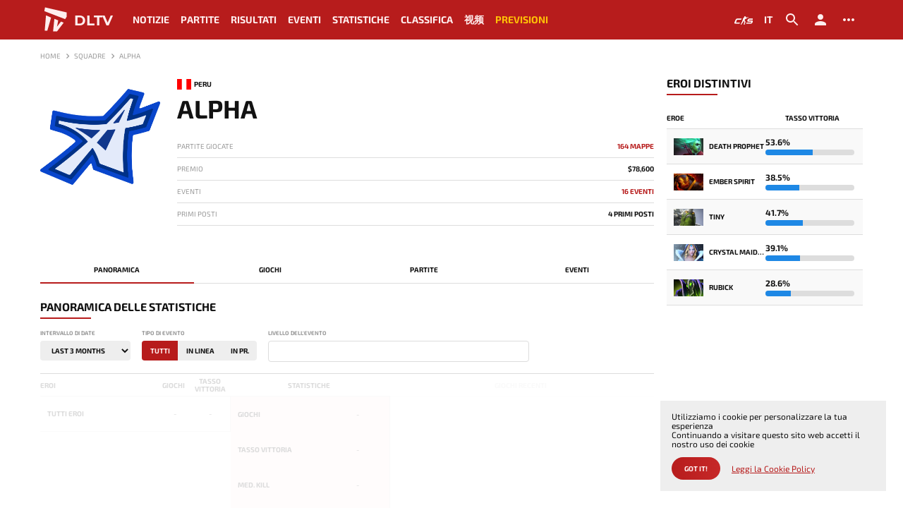

--- FILE ---
content_type: text/html; charset=UTF-8
request_url: https://it.dltv.org/teams/alpha
body_size: 52874
content:
<!DOCTYPE html>
<html lang="it" data-moment-locale="it">
<head>
    <meta charset="UTF-8">
    <meta http-equiv="X-UA-Compatible" content="IE=edge">
    <meta name="viewport" content="width=device-width, initial-scale=1">

    <title>ALPHA — team di Dota 2, notizie, rosa della squadra, calendario e risultati delle partite, statistiche, liquipedia su DLTV</title>
    <meta name="description" content="ALPHA squadra di Dota 2 su DLTV: ultime notizie, rosa, calendario della stagione e delle partite, statistiche, Liquipedia, storia">
    <meta name="keywords" content="">

            <link rel="canonical" href="https://it.dltv.org/teams/alpha">
        <meta name="robots" content="index, follow" />
    
    <meta property="og:type" content="website" />
    <meta property="og:title" content="ALPHA — team di Dota 2, notizie, rosa della squadra, calendario e risultati delle partite, statistiche, liquipedia su DLTV" />
    <meta property="og:description" content="ALPHA squadra di Dota 2 su DLTV: ultime notizie, rosa, calendario della stagione e delle partite, statistiche, Liquipedia, storia" />
    <meta property="og:image" content="https://it.dltv.org/images/opengraph.png" />
    <meta property="og:url" content="https://it.dltv.org/teams/alpha" />
    <meta property="og:locale" content="en_GB" />
    <meta name="twitter:title" content="ALPHA — team di Dota 2, notizie, rosa della squadra, calendario e risultati delle partite, statistiche, liquipedia su DLTV">
    <meta name="twitter:description" content="ALPHA squadra di Dota 2 su DLTV: ultime notizie, rosa, calendario della stagione e delle partite, statistiche, Liquipedia, storia">
    <meta name="twitter:image" content="https://it.dltv.org/images/opengraph.png" />

    <!-- Additional meta tags -->
    <meta http-equiv="Content-Type" content="IE=edge,chrome=1">
    <meta name="viewport" content="width=device-width">
    <meta name="author" content="DLTV">
    <meta name="yandex-verification" content="10650f7d7999bae7" />

    <meta name="csrf-token" content="qEAPK7XvAVoRlU8cZgHf7S1dUtx8SJeK0x6aZwAJ">

    <link href="/favicon.ico" rel="icon" type="img/ico">
    <link href="/favicon.ico" rel="apple-touch-icon">
    <link rel="icon" type="image/png" href="/favicon.ico" />

    <link href="/bundles/css/desktop.min.css?t=1768341603873" rel="stylesheet">
    <link href="/bundles/css/desktop_dark.min.css?t=1768341603873" rel="stylesheet">

    
                                        <link rel="alternate" href="https://it.dltv.org/teams/alpha" hreflang="en" />
                <link rel="alternate" href="https://it.dltv.org/teams/alpha" hreflang="x-default" />
                                                <link rel="alternate" href="https://it.dltv.org/teams/alpha" hreflang="ru" />
                                                <link rel="alternate" href="https://it.dltv.org/teams/alpha" hreflang="es" />
                                                <link rel="alternate" href="https://it.dltv.org/teams/alpha" hreflang="pt" />
                                                <link rel="alternate" href="https://it.dltv.org/teams/alpha" hreflang="fr" />
                                                <link rel="alternate" href="https://it.dltv.org/teams/alpha" hreflang="cn" />
                                                <link rel="alternate" href="https://it.dltv.org/teams/alpha" hreflang="it" />
                                                <link rel="alternate" href="https://it.dltv.org/teams/alpha" hreflang="de" />
                                                <link rel="alternate" href="https://it.dltv.org/teams/alpha" hreflang="cz" />
                                                <link rel="alternate" href="https://it.dltv.org/teams/alpha" hreflang="pl" />
                                                <link rel="alternate" href="https://it.dltv.org/teams/alpha" hreflang="sr" />
                                                <link rel="alternate" href="https://it.dltv.org/teams/alpha" hreflang="tr" />
                                                <link rel="alternate" href="https://it.dltv.org/teams/alpha" hreflang="th" />
                                                <link rel="alternate" href="https://it.dltv.org/teams/alpha" hreflang="id" />
                                                <link rel="alternate" href="https://it.dltv.org/teams/alpha" hreflang="ua" />
                        
<!-- Google tag (gtag.js) -->
<script async src="https://www.googletagmanager.com/gtag/js?id=G-S8B4Q72PL2"></script>
<script>
  window.dataLayer = window.dataLayer || [];
  function gtag(){dataLayer.push(arguments);}
  gtag('js', new Date());

  gtag('config', 'G-S8B4Q72PL2');
</script>

    <!-- Yandex.Metrika counter -->
    <script type="text/javascript" >
        (function(m,e,t,r,i,k,a){m[i]=m[i]||function(){(m[i].a=m[i].a||[]).push(arguments)};
            m[i].l=1*new Date();
            for (var j = 0; j < document.scripts.length; j++) {if (document.scripts[j].src === r) { return; }}
            k=e.createElement(t),a=e.getElementsByTagName(t)[0],k.async=1,k.src=r,a.parentNode.insertBefore(k,a)})
        (window, document, "script", "https://mc.yandex.ru/metrika/tag.js", "ym");

        ym(101510602, "init", {
            clickmap:true,
            trackLinks:true,
            accurateTrackBounce:true
        });
    </script>
    <noscript><div><img src="https://mc.yandex.ru/watch/101510602" style="position:absolute; left:-9999px;" alt="" /></div></noscript>
    <!-- /Yandex.Metrika counter -->
</head>
<body class="moment-loading theme-light ">
<header class="header">
    <div class="container">
        <div class="header__row">
            <div class="header__row-burger desktop-none">
                <svg width="24" height="24" viewBox="0 0 24 24" fill="none" xmlns="http://www.w3.org/2000/svg">
                    <path d="M3 18H21V16H3V18ZM3 13H21V11H3V13ZM3 6V8H21V6H3Z" fill="black"/>
                </svg>
            </div>
            <div class="header__row-logo">
                <a href="/">
                    <svg width="32" height="32" viewBox="0 0 32 32" fill="none" xmlns="http://www.w3.org/2000/svg">
                        <path d="M5.45411 1.95947L4.68317 6.22926L28.2857 15.3026L29.9462 12.634V7.65257L5.45411 1.95947Z" fill="#B71C1C"/>
                        <path d="M8.06346 28.4084H5.09833L6.58088 10.9734L12.3332 13.5828L8.06346 28.4084Z" fill="#B71C1C"/>
                        <path d="M19.0344 29.2387H14.5867L16.0693 14.9468L20.3984 16.7259L19.0344 23.8422L23.6008 18.0305L26.6252 19.3352L19.0344 29.2387Z" fill="#B71C1C"/>
                    </svg>
                    <span>DLTV</span>
                </a>
            </div>
            <nav class="header__row-menu mobile-none">
                                                            <div class="header__row-menu__item ">
                            <a href="/news" >Notizie</a>
                        </div>
                                                                                <div class="header__row-menu__item ">
                            <a href="/matches" >Partite</a>
                        </div>
                                                                                <div class="header__row-menu__item ">
                            <a href="/results" >Risultati</a>
                        </div>
                                                                                <div class="header__row-menu__item ">
                            <a href="/events" >Eventi</a>
                        </div>
                                                                                <div class="header__row-menu__item with_submenu">
                            <span >Statistiche</span>
                            <ul class="submenu">
                                                                    <li><a href="/stats/heroes">Eroi</a></li>
                                                                    <li><a href="/stats/maps?event_tier%5B%5D=4&amp;event_tier%5B%5D=3&amp;event_tier%5B%5D=2&amp;event_tier%5B%5D=1">Gioco</a></li>
                                                                    <li><a href="/stats/players">Giocatori</a></li>
                                                                    <li><a href="/stats/teams">Squadre</a></li>
                                                            </ul>
                        </div>
                                                                                <div class="header__row-menu__item ">
                            <a href="/ranking" >Classifica</a>
                        </div>
                                                                                <div class="header__row-menu__item ">
                            <a href="/highlights" >视频</a>
                        </div>
                                                                                <div class="header__row-menu__item plus">
                            <a href="/leaderboards" >Previsioni</a>
                        </div>
                                    


            </nav>
            <div class="header__row-buttons">












                <div class="header__row-buttons__item external">
                    <a href="https://kda.live/" target="_blank"></a>
                    <svg width="32" height="32" fill="none" xmlns="http://www.w3.org/2000/svg"><path d="M5.69 15.308l-.836-.395h6.337c.26 0 .494-.155.596-.393l.534-1.25H6.167a2.593 2.593 0 00-2.382 1.565l-1.68 3.943a1.295 1.295 0 001.193 1.802h5.47a.65.65 0 00.597-.393l.544-1.273H4.15l1.54-3.606zm17.65-2.038a2.593 2.593 0 00-2.388 1.579l-.27.64-.195.455a1.295 1.295 0 001.194 1.801h4.366l-.499 1.17H19.65a.648.648 0 00-.596.391l-.548 1.274h6.66a2.592 2.592 0 002.385-1.573l.488-1.143a1.295 1.295 0 00-1.192-1.803h-4.362l.32-.753-.815-.395h6.882c.26 0 .495-.155.596-.394L30 13.27h-6.66zm-1.934-1.666a.01.01 0 01-.01-.011l.001-.21c0-.037-.026-.067-.058-.067a.057.057 0 00-.047.026l-.113.164a.012.012 0 01-.01.005h-3.247a.023.023 0 01-.024-.023l-.006-.087c0-.015.013-.027.027-.024l.166.016a.03.03 0 00.031-.022l.121-.49a.023.023 0 00-.014-.027l-.113-.042a.021.021 0 01-.013-.015c-.02-.085-.186-.656-.988-.784a.882.882 0 00-.782.238.79.79 0 00-.15.203l-.047.105a1.086 1.086 0 00-.023.116l.026.486c0 .017.007.033.02.043l.176.076-.097.16a.027.027 0 01-.026.02l-.309.01c-.19.007-.617.24-.93.911l-.36.768a.036.036 0 01-.033.02l-.286.001a.052.052 0 00-.044.03l-.446 1.26a.055.055 0 00.009.054l.31.195a.03.03 0 01.01.029l-.162.479a.097.097 0 01-.011.03l-.216.19a.052.052 0 00-.018.03l-.296.758a.031.031 0 01-.03.023h-.167a.08.08 0 00-.08.074l-.1 1.135a.765.765 0 01-.007.06l-.079.45a.064.064 0 01-.016.027l-.277.211a2.381 2.381 0 00-.38.497l-.922 1.945a.377.377 0 00-.039.16l.066.116c0 .042-.016.226-.036.263l-.308.54a.048.048 0 00-.002.042l.015.035.047.092.937.002c.058.005.123-.07.125-.15l.05-.642-.013-.097 1.788-2.098a1.36 1.36 0 00.142-.223l.852-1.878a.085.085 0 01.05-.044l.053-.017c.033-.01.069 0 .09.026.075.09.25.387.336.511.07.103.421.61.574.777.043.046.173.098.231.134a.041.041 0 01.014.055l-.51.897-.226 1.058a.483.483 0 00-.017.076l-.204.735c.001.093-.07.142-.076.251l-.074.538a.028.028 0 00.028.03l1.262.007a6.608 6.608 0 00.179-.007 1.97 1.97 0 00.372-.074c.054-.02.09-.04.112-.064.043-.045.093-.1.1-.17v-.037a.116.116 0 00-.008-.034h-.001a.064.064 0 00-.004-.008c0-.002-.002-.003-.003-.005a.046.046 0 00-.015-.014.064.064 0 00-.011-.005l-.586-.177a.183.183 0 01-.093-.066l-.158-.232a.043.043 0 01.009-.049l.306-.301a.103.103 0 00.024-.036l.944-2.225c.044-.141.03-.3 0-.468-.022-.124-.34-.658-.423-.805-.073-.13-.53-.927-.637-1.116a.167.167 0 00-.05-.054.218.218 0 01-.04-.037.12.12 0 01-.024-.046l-.036-.554a.02.02 0 01.018-.025l.164-.014a.046.046 0 00.037-.024l.568-1.068a.047.047 0 000-.046l-.117-.144a.043.043 0 010-.044l.173-.188a.027.027 0 01.037-.01l.463.261a.19.19 0 00.092.025c.129 0 .34-.077.45-.144a.19.19 0 00.069-.073l.227-.53c.003-.008.013-.007.015 0l.063.296a.03.03 0 00.039.024l.669-.148a.033.033 0 00.025-.04l-.158-.665a.034.034 0 01.005-.027l.065-.1a.14.14 0 00.018-.041l.078-.36a.02.02 0 01.02-.015l1.85.002c.026 0 .047-.02.047-.046V11.8a.01.01 0 01.01-.01h.714c.012 0 .023-.01.023-.023v-.142a.023.023 0 00-.023-.023h-.714v.002z" fill="#1B1C1C"/></svg>
                </div>

                <div class="header__row-buttons__item language" data-language>
                    <span>



                        <span>it</span>
                    </span>
                    <ul class="submenu">
                                                    <li><a href="https://it.dltv.org/api/v1/frontend/settings/language?value=en">English</a></li>
                                                    <li><a href="https://it.dltv.org/api/v1/frontend/settings/language?value=ru">Русский</a></li>
                                                    <li><a href="https://it.dltv.org/api/v1/frontend/settings/language?value=es">Espanol</a></li>
                                                    <li><a href="https://it.dltv.org/api/v1/frontend/settings/language?value=pt">Português</a></li>
                                                    <li><a href="https://it.dltv.org/api/v1/frontend/settings/language?value=fr">Français</a></li>
                                                    <li><a href="https://it.dltv.org/api/v1/frontend/settings/language?value=cn">中文</a></li>
                                                    <li><a href="https://it.dltv.org/api/v1/frontend/settings/language?value=it">Italiano</a></li>
                                                    <li><a href="https://it.dltv.org/api/v1/frontend/settings/language?value=de">Deutsch</a></li>
                                                    <li><a href="https://it.dltv.org/api/v1/frontend/settings/language?value=cs">čeština</a></li>
                                                    <li><a href="https://it.dltv.org/api/v1/frontend/settings/language?value=pl">Polski</a></li>
                                                    <li><a href="https://it.dltv.org/api/v1/frontend/settings/language?value=sr">Српски</a></li>
                                                    <li><a href="https://it.dltv.org/api/v1/frontend/settings/language?value=tr">Türkçe</a></li>
                                                    <li><a href="https://it.dltv.org/api/v1/frontend/settings/language?value=th">แบบไทย</a></li>
                                                    <li><a href="https://it.dltv.org/api/v1/frontend/settings/language?value=id">Indonesia</a></li>
                                                    <li><a href="https://it.dltv.org/api/v1/frontend/settings/language?value=ua">Ukraine</a></li>
                                            </ul>
                </div>
                <div class="header__row-buttons__item" data-search>
                    <span>
                        <svg width="24" height="24" viewBox="0 0 24 24" fill="none" xmlns="http://www.w3.org/2000/svg">
                        <path d="M15.5 14H14.71L14.43 13.73C15.41 12.59 16 11.11 16 9.5C16 5.91 13.09 3 9.5 3C5.91 3 3 5.91 3 9.5C3 13.09 5.91 16 9.5 16C11.11 16 12.59 15.41 13.73 14.43L14 14.71V15.5L19 20.49L20.49 19L15.5 14V14ZM9.5 14C7.01 14 5 11.99 5 9.5C5 7.01 7.01 5 9.5 5C11.99 5 14 7.01 14 9.5C14 11.99 11.99 14 9.5 14Z" fill="black"/>
                        </svg>
                    </span>
                </div>
                <div class="header__row-buttons__item">
                                            <a href="#" data-toggle="modal" data-target=".jsModalLogin">
                            <svg width="24" height="24" viewBox="0 0 24 24" fill="none" xmlns="http://www.w3.org/2000/svg">
                                <path d="M12 12C14.21 12 16 10.21 16 8C16 5.79 14.21 4 12 4C9.79 4 8 5.79 8 8C8 10.21 9.79 12 12 12ZM12 14C9.33 14 4 15.34 4 18V20H20V18C20 15.34 14.67 14 12 14Z" fill="black"/>
                            </svg>
                        </a>
                                    </div>
                <div class="header__row-buttons__item" data-settings>
                    <a href="#">
                        <svg width="24" height="24" viewBox="0 0 24 24" fill="none" xmlns="http://www.w3.org/2000/svg">
                            <path d="M6 10C4.9 10 4 10.9 4 12C4 13.1 4.9 14 6 14C7.1 14 8 13.1 8 12C8 10.9 7.1 10 6 10ZM18 10C16.9 10 16 10.9 16 12C16 13.1 16.9 14 18 14C19.1 14 20 13.1 20 12C20 10.9 19.1 10 18 10ZM12 10C10.9 10 10 10.9 10 12C10 13.1 10.9 14 12 14C13.1 14 14 13.1 14 12C14 10.9 13.1 10 12 10Z" fill="black"/>
                        </svg>
                    </a>
                    <div class="settings">
                        <div class="settings__title">Impostazioni del sito</div>
                        <div class="settings__items">
                            <div class="settings__items-item">
                                <label for="">Tema</label>
                                <div class="switch-field">
                                    <input type="radio" id="settings_theme_light" name="settings_theme" value="light" />
                                    <label for="settings_theme_light">Chiara</label>

                                    <input type="radio" id="settings_theme_dark" name="settings_theme" value="dark" />
                                    <label for="settings_theme_dark">Scuro</label>
                                </div>
                            </div>
                            <div class="settings__items-item">
                                <label for="">modalità spoiler</label>
                                <div class="switch-field">
                                    <input type="radio" id="settings_live_all" name="settings_results" value="all" />
                                    <label for="settings_live_all">All</label>

                                    <input type="radio" id="settings_live_nw" name="settings_results" value="nw" />
                                    <label for="settings_live_nw">NW</label>

                                    <input type="radio" id="settings_live_scores" name="settings_results" value="scores" />
                                    <label for="settings_live_scores">Scores</label>

                                    <input type="radio" id="settings_live_off" name="settings_results" value="off" />
                                    <label for="settings_live_off">Off</label>
                                </div>
                            </div>
                            <div class="settings__items-item">
                                <label for="">Fuso orario</label>
                                <select name="settings_timezone" id="timezone">
                                                                            <option value="Pacific/Midway">(UTC -11:00) Pacific/Midway</option>
                                                                            <option value="Pacific/Niue">(UTC -11:00) Pacific/Niue</option>
                                                                            <option value="Pacific/Pago_Pago">(UTC -11:00) Pacific/Pago_Pago</option>
                                                                            <option value="America/Adak">(UTC -10:00) America/Adak</option>
                                                                            <option value="Pacific/Honolulu">(UTC -10:00) Pacific/Honolulu</option>
                                                                            <option value="Pacific/Rarotonga">(UTC -10:00) Pacific/Rarotonga</option>
                                                                            <option value="Pacific/Tahiti">(UTC -10:00) Pacific/Tahiti</option>
                                                                            <option value="Pacific/Marquesas">(UTC -09:30) Pacific/Marquesas</option>
                                                                            <option value="America/Anchorage">(UTC -09:00) America/Anchorage</option>
                                                                            <option value="America/Juneau">(UTC -09:00) America/Juneau</option>
                                                                            <option value="America/Metlakatla">(UTC -09:00) America/Metlakatla</option>
                                                                            <option value="America/Nome">(UTC -09:00) America/Nome</option>
                                                                            <option value="America/Sitka">(UTC -09:00) America/Sitka</option>
                                                                            <option value="America/Yakutat">(UTC -09:00) America/Yakutat</option>
                                                                            <option value="Pacific/Gambier">(UTC -09:00) Pacific/Gambier</option>
                                                                            <option value="America/Los_Angeles">(UTC -08:00) America/Los_Angeles</option>
                                                                            <option value="America/Tijuana">(UTC -08:00) America/Tijuana</option>
                                                                            <option value="America/Vancouver">(UTC -08:00) America/Vancouver</option>
                                                                            <option value="Pacific/Pitcairn">(UTC -08:00) Pacific/Pitcairn</option>
                                                                            <option value="America/Boise">(UTC -07:00) America/Boise</option>
                                                                            <option value="America/Cambridge_Bay">(UTC -07:00) America/Cambridge_Bay</option>
                                                                            <option value="America/Ciudad_Juarez">(UTC -07:00) America/Ciudad_Juarez</option>
                                                                            <option value="America/Creston">(UTC -07:00) America/Creston</option>
                                                                            <option value="America/Dawson">(UTC -07:00) America/Dawson</option>
                                                                            <option value="America/Dawson_Creek">(UTC -07:00) America/Dawson_Creek</option>
                                                                            <option value="America/Denver">(UTC -07:00) America/Denver</option>
                                                                            <option value="America/Edmonton">(UTC -07:00) America/Edmonton</option>
                                                                            <option value="America/Fort_Nelson">(UTC -07:00) America/Fort_Nelson</option>
                                                                            <option value="America/Hermosillo">(UTC -07:00) America/Hermosillo</option>
                                                                            <option value="America/Inuvik">(UTC -07:00) America/Inuvik</option>
                                                                            <option value="America/Mazatlan">(UTC -07:00) America/Mazatlan</option>
                                                                            <option value="America/Phoenix">(UTC -07:00) America/Phoenix</option>
                                                                            <option value="America/Whitehorse">(UTC -07:00) America/Whitehorse</option>
                                                                            <option value="America/Bahia_Banderas">(UTC -06:00) America/Bahia_Banderas</option>
                                                                            <option value="America/Belize">(UTC -06:00) America/Belize</option>
                                                                            <option value="America/Chicago">(UTC -06:00) America/Chicago</option>
                                                                            <option value="America/Chihuahua">(UTC -06:00) America/Chihuahua</option>
                                                                            <option value="America/Costa_Rica">(UTC -06:00) America/Costa_Rica</option>
                                                                            <option value="America/El_Salvador">(UTC -06:00) America/El_Salvador</option>
                                                                            <option value="America/Guatemala">(UTC -06:00) America/Guatemala</option>
                                                                            <option value="America/Indiana/Knox">(UTC -06:00) America/Indiana/Knox</option>
                                                                            <option value="America/Indiana/Tell_City">(UTC -06:00) America/Indiana/Tell_City</option>
                                                                            <option value="America/Managua">(UTC -06:00) America/Managua</option>
                                                                            <option value="America/Matamoros">(UTC -06:00) America/Matamoros</option>
                                                                            <option value="America/Menominee">(UTC -06:00) America/Menominee</option>
                                                                            <option value="America/Merida">(UTC -06:00) America/Merida</option>
                                                                            <option value="America/Mexico_City">(UTC -06:00) America/Mexico_City</option>
                                                                            <option value="America/Monterrey">(UTC -06:00) America/Monterrey</option>
                                                                            <option value="America/North_Dakota/Beulah">(UTC -06:00) America/North_Dakota/Beulah</option>
                                                                            <option value="America/North_Dakota/Center">(UTC -06:00) America/North_Dakota/Center</option>
                                                                            <option value="America/North_Dakota/New_Salem">(UTC -06:00) America/North_Dakota/New_Salem</option>
                                                                            <option value="America/Ojinaga">(UTC -06:00) America/Ojinaga</option>
                                                                            <option value="America/Rankin_Inlet">(UTC -06:00) America/Rankin_Inlet</option>
                                                                            <option value="America/Regina">(UTC -06:00) America/Regina</option>
                                                                            <option value="America/Resolute">(UTC -06:00) America/Resolute</option>
                                                                            <option value="America/Swift_Current">(UTC -06:00) America/Swift_Current</option>
                                                                            <option value="America/Tegucigalpa">(UTC -06:00) America/Tegucigalpa</option>
                                                                            <option value="America/Winnipeg">(UTC -06:00) America/Winnipeg</option>
                                                                            <option value="Pacific/Galapagos">(UTC -06:00) Pacific/Galapagos</option>
                                                                            <option value="America/Atikokan">(UTC -05:00) America/Atikokan</option>
                                                                            <option value="America/Bogota">(UTC -05:00) America/Bogota</option>
                                                                            <option value="America/Cancun">(UTC -05:00) America/Cancun</option>
                                                                            <option value="America/Cayman">(UTC -05:00) America/Cayman</option>
                                                                            <option value="America/Detroit">(UTC -05:00) America/Detroit</option>
                                                                            <option value="America/Eirunepe">(UTC -05:00) America/Eirunepe</option>
                                                                            <option value="America/Grand_Turk">(UTC -05:00) America/Grand_Turk</option>
                                                                            <option value="America/Guayaquil">(UTC -05:00) America/Guayaquil</option>
                                                                            <option value="America/Havana">(UTC -05:00) America/Havana</option>
                                                                            <option value="America/Indiana/Indianapolis">(UTC -05:00) America/Indiana/Indianapolis</option>
                                                                            <option value="America/Indiana/Marengo">(UTC -05:00) America/Indiana/Marengo</option>
                                                                            <option value="America/Indiana/Petersburg">(UTC -05:00) America/Indiana/Petersburg</option>
                                                                            <option value="America/Indiana/Vevay">(UTC -05:00) America/Indiana/Vevay</option>
                                                                            <option value="America/Indiana/Vincennes">(UTC -05:00) America/Indiana/Vincennes</option>
                                                                            <option value="America/Indiana/Winamac">(UTC -05:00) America/Indiana/Winamac</option>
                                                                            <option value="America/Iqaluit">(UTC -05:00) America/Iqaluit</option>
                                                                            <option value="America/Jamaica">(UTC -05:00) America/Jamaica</option>
                                                                            <option value="America/Kentucky/Louisville">(UTC -05:00) America/Kentucky/Louisville</option>
                                                                            <option value="America/Kentucky/Monticello">(UTC -05:00) America/Kentucky/Monticello</option>
                                                                            <option value="America/Lima">(UTC -05:00) America/Lima</option>
                                                                            <option value="America/Nassau">(UTC -05:00) America/Nassau</option>
                                                                            <option value="America/New_York">(UTC -05:00) America/New_York</option>
                                                                            <option value="America/Panama">(UTC -05:00) America/Panama</option>
                                                                            <option value="America/Port-au-Prince">(UTC -05:00) America/Port-au-Prince</option>
                                                                            <option value="America/Rio_Branco">(UTC -05:00) America/Rio_Branco</option>
                                                                            <option value="America/Toronto">(UTC -05:00) America/Toronto</option>
                                                                            <option value="Pacific/Easter">(UTC -05:00) Pacific/Easter</option>
                                                                            <option value="America/Anguilla">(UTC -04:00) America/Anguilla</option>
                                                                            <option value="America/Antigua">(UTC -04:00) America/Antigua</option>
                                                                            <option value="America/Aruba">(UTC -04:00) America/Aruba</option>
                                                                            <option value="America/Barbados">(UTC -04:00) America/Barbados</option>
                                                                            <option value="America/Blanc-Sablon">(UTC -04:00) America/Blanc-Sablon</option>
                                                                            <option value="America/Boa_Vista">(UTC -04:00) America/Boa_Vista</option>
                                                                            <option value="America/Campo_Grande">(UTC -04:00) America/Campo_Grande</option>
                                                                            <option value="America/Caracas">(UTC -04:00) America/Caracas</option>
                                                                            <option value="America/Cuiaba">(UTC -04:00) America/Cuiaba</option>
                                                                            <option value="America/Curacao">(UTC -04:00) America/Curacao</option>
                                                                            <option value="America/Dominica">(UTC -04:00) America/Dominica</option>
                                                                            <option value="America/Glace_Bay">(UTC -04:00) America/Glace_Bay</option>
                                                                            <option value="America/Goose_Bay">(UTC -04:00) America/Goose_Bay</option>
                                                                            <option value="America/Grenada">(UTC -04:00) America/Grenada</option>
                                                                            <option value="America/Guadeloupe">(UTC -04:00) America/Guadeloupe</option>
                                                                            <option value="America/Guyana">(UTC -04:00) America/Guyana</option>
                                                                            <option value="America/Halifax">(UTC -04:00) America/Halifax</option>
                                                                            <option value="America/Kralendijk">(UTC -04:00) America/Kralendijk</option>
                                                                            <option value="America/La_Paz">(UTC -04:00) America/La_Paz</option>
                                                                            <option value="America/Lower_Princes">(UTC -04:00) America/Lower_Princes</option>
                                                                            <option value="America/Manaus">(UTC -04:00) America/Manaus</option>
                                                                            <option value="America/Marigot">(UTC -04:00) America/Marigot</option>
                                                                            <option value="America/Martinique">(UTC -04:00) America/Martinique</option>
                                                                            <option value="America/Moncton">(UTC -04:00) America/Moncton</option>
                                                                            <option value="America/Montserrat">(UTC -04:00) America/Montserrat</option>
                                                                            <option value="America/Port_of_Spain">(UTC -04:00) America/Port_of_Spain</option>
                                                                            <option value="America/Porto_Velho">(UTC -04:00) America/Porto_Velho</option>
                                                                            <option value="America/Puerto_Rico">(UTC -04:00) America/Puerto_Rico</option>
                                                                            <option value="America/Santo_Domingo">(UTC -04:00) America/Santo_Domingo</option>
                                                                            <option value="America/St_Barthelemy">(UTC -04:00) America/St_Barthelemy</option>
                                                                            <option value="America/St_Kitts">(UTC -04:00) America/St_Kitts</option>
                                                                            <option value="America/St_Lucia">(UTC -04:00) America/St_Lucia</option>
                                                                            <option value="America/St_Thomas">(UTC -04:00) America/St_Thomas</option>
                                                                            <option value="America/St_Vincent">(UTC -04:00) America/St_Vincent</option>
                                                                            <option value="America/Thule">(UTC -04:00) America/Thule</option>
                                                                            <option value="America/Tortola">(UTC -04:00) America/Tortola</option>
                                                                            <option value="Atlantic/Bermuda">(UTC -04:00) Atlantic/Bermuda</option>
                                                                            <option value="America/St_Johns">(UTC -03:30) America/St_Johns</option>
                                                                            <option value="America/Araguaina">(UTC -03:00) America/Araguaina</option>
                                                                            <option value="America/Argentina/Buenos_Aires">(UTC -03:00) America/Argentina/Buenos_Aires</option>
                                                                            <option value="America/Argentina/Catamarca">(UTC -03:00) America/Argentina/Catamarca</option>
                                                                            <option value="America/Argentina/Cordoba">(UTC -03:00) America/Argentina/Cordoba</option>
                                                                            <option value="America/Argentina/Jujuy">(UTC -03:00) America/Argentina/Jujuy</option>
                                                                            <option value="America/Argentina/La_Rioja">(UTC -03:00) America/Argentina/La_Rioja</option>
                                                                            <option value="America/Argentina/Mendoza">(UTC -03:00) America/Argentina/Mendoza</option>
                                                                            <option value="America/Argentina/Rio_Gallegos">(UTC -03:00) America/Argentina/Rio_Gallegos</option>
                                                                            <option value="America/Argentina/Salta">(UTC -03:00) America/Argentina/Salta</option>
                                                                            <option value="America/Argentina/San_Juan">(UTC -03:00) America/Argentina/San_Juan</option>
                                                                            <option value="America/Argentina/San_Luis">(UTC -03:00) America/Argentina/San_Luis</option>
                                                                            <option value="America/Argentina/Tucuman">(UTC -03:00) America/Argentina/Tucuman</option>
                                                                            <option value="America/Argentina/Ushuaia">(UTC -03:00) America/Argentina/Ushuaia</option>
                                                                            <option value="America/Asuncion">(UTC -03:00) America/Asuncion</option>
                                                                            <option value="America/Bahia">(UTC -03:00) America/Bahia</option>
                                                                            <option value="America/Belem">(UTC -03:00) America/Belem</option>
                                                                            <option value="America/Cayenne">(UTC -03:00) America/Cayenne</option>
                                                                            <option value="America/Fortaleza">(UTC -03:00) America/Fortaleza</option>
                                                                            <option value="America/Maceio">(UTC -03:00) America/Maceio</option>
                                                                            <option value="America/Miquelon">(UTC -03:00) America/Miquelon</option>
                                                                            <option value="America/Montevideo">(UTC -03:00) America/Montevideo</option>
                                                                            <option value="America/Paramaribo">(UTC -03:00) America/Paramaribo</option>
                                                                            <option value="America/Punta_Arenas">(UTC -03:00) America/Punta_Arenas</option>
                                                                            <option value="America/Recife">(UTC -03:00) America/Recife</option>
                                                                            <option value="America/Santarem">(UTC -03:00) America/Santarem</option>
                                                                            <option value="America/Santiago">(UTC -03:00) America/Santiago</option>
                                                                            <option value="America/Sao_Paulo">(UTC -03:00) America/Sao_Paulo</option>
                                                                            <option value="Antarctica/Palmer">(UTC -03:00) Antarctica/Palmer</option>
                                                                            <option value="Antarctica/Rothera">(UTC -03:00) Antarctica/Rothera</option>
                                                                            <option value="Atlantic/Stanley">(UTC -03:00) Atlantic/Stanley</option>
                                                                            <option value="America/Noronha">(UTC -02:00) America/Noronha</option>
                                                                            <option value="America/Nuuk">(UTC -02:00) America/Nuuk</option>
                                                                            <option value="America/Scoresbysund">(UTC -02:00) America/Scoresbysund</option>
                                                                            <option value="Atlantic/South_Georgia">(UTC -02:00) Atlantic/South_Georgia</option>
                                                                            <option value="Atlantic/Azores">(UTC -01:00) Atlantic/Azores</option>
                                                                            <option value="Atlantic/Cape_Verde">(UTC -01:00) Atlantic/Cape_Verde</option>
                                                                            <option value="Africa/Abidjan">(UTC -00:00) Africa/Abidjan</option>
                                                                            <option value="Africa/Accra">(UTC -00:00) Africa/Accra</option>
                                                                            <option value="Africa/Bamako">(UTC -00:00) Africa/Bamako</option>
                                                                            <option value="Africa/Banjul">(UTC -00:00) Africa/Banjul</option>
                                                                            <option value="Africa/Bissau">(UTC -00:00) Africa/Bissau</option>
                                                                            <option value="Africa/Conakry">(UTC -00:00) Africa/Conakry</option>
                                                                            <option value="Africa/Dakar">(UTC -00:00) Africa/Dakar</option>
                                                                            <option value="Africa/Freetown">(UTC -00:00) Africa/Freetown</option>
                                                                            <option value="Africa/Lome">(UTC -00:00) Africa/Lome</option>
                                                                            <option value="Africa/Monrovia">(UTC -00:00) Africa/Monrovia</option>
                                                                            <option value="Africa/Nouakchott">(UTC -00:00) Africa/Nouakchott</option>
                                                                            <option value="Africa/Ouagadougou">(UTC -00:00) Africa/Ouagadougou</option>
                                                                            <option value="Africa/Sao_Tome">(UTC -00:00) Africa/Sao_Tome</option>
                                                                            <option value="America/Danmarkshavn">(UTC -00:00) America/Danmarkshavn</option>
                                                                            <option value="Antarctica/Troll">(UTC -00:00) Antarctica/Troll</option>
                                                                            <option value="Atlantic/Canary">(UTC -00:00) Atlantic/Canary</option>
                                                                            <option value="Atlantic/Faroe">(UTC -00:00) Atlantic/Faroe</option>
                                                                            <option value="Atlantic/Madeira">(UTC -00:00) Atlantic/Madeira</option>
                                                                            <option value="Atlantic/Reykjavik">(UTC -00:00) Atlantic/Reykjavik</option>
                                                                            <option value="Atlantic/St_Helena">(UTC -00:00) Atlantic/St_Helena</option>
                                                                            <option value="Europe/Dublin">(UTC -00:00) Europe/Dublin</option>
                                                                            <option value="Europe/Guernsey">(UTC -00:00) Europe/Guernsey</option>
                                                                            <option value="Europe/Isle_of_Man">(UTC -00:00) Europe/Isle_of_Man</option>
                                                                            <option value="Europe/Jersey">(UTC -00:00) Europe/Jersey</option>
                                                                            <option value="Europe/Lisbon">(UTC -00:00) Europe/Lisbon</option>
                                                                            <option value="Europe/London">(UTC -00:00) Europe/London</option>
                                                                            <option value="UTC">(UTC -00:00) UTC</option>
                                                                            <option value="Africa/Algiers">(UTC +01:00) Africa/Algiers</option>
                                                                            <option value="Africa/Bangui">(UTC +01:00) Africa/Bangui</option>
                                                                            <option value="Africa/Brazzaville">(UTC +01:00) Africa/Brazzaville</option>
                                                                            <option value="Africa/Casablanca">(UTC +01:00) Africa/Casablanca</option>
                                                                            <option value="Africa/Ceuta">(UTC +01:00) Africa/Ceuta</option>
                                                                            <option value="Africa/Douala">(UTC +01:00) Africa/Douala</option>
                                                                            <option value="Africa/El_Aaiun">(UTC +01:00) Africa/El_Aaiun</option>
                                                                            <option value="Africa/Kinshasa">(UTC +01:00) Africa/Kinshasa</option>
                                                                            <option value="Africa/Lagos">(UTC +01:00) Africa/Lagos</option>
                                                                            <option value="Africa/Libreville">(UTC +01:00) Africa/Libreville</option>
                                                                            <option value="Africa/Luanda">(UTC +01:00) Africa/Luanda</option>
                                                                            <option value="Africa/Malabo">(UTC +01:00) Africa/Malabo</option>
                                                                            <option value="Africa/Ndjamena">(UTC +01:00) Africa/Ndjamena</option>
                                                                            <option value="Africa/Niamey">(UTC +01:00) Africa/Niamey</option>
                                                                            <option value="Africa/Porto-Novo">(UTC +01:00) Africa/Porto-Novo</option>
                                                                            <option value="Africa/Tunis">(UTC +01:00) Africa/Tunis</option>
                                                                            <option value="Arctic/Longyearbyen">(UTC +01:00) Arctic/Longyearbyen</option>
                                                                            <option value="Europe/Amsterdam">(UTC +01:00) Europe/Amsterdam</option>
                                                                            <option value="Europe/Andorra">(UTC +01:00) Europe/Andorra</option>
                                                                            <option value="Europe/Belgrade">(UTC +01:00) Europe/Belgrade</option>
                                                                            <option value="Europe/Berlin">(UTC +01:00) Europe/Berlin</option>
                                                                            <option value="Europe/Bratislava">(UTC +01:00) Europe/Bratislava</option>
                                                                            <option value="Europe/Brussels">(UTC +01:00) Europe/Brussels</option>
                                                                            <option value="Europe/Budapest">(UTC +01:00) Europe/Budapest</option>
                                                                            <option value="Europe/Busingen">(UTC +01:00) Europe/Busingen</option>
                                                                            <option value="Europe/Copenhagen">(UTC +01:00) Europe/Copenhagen</option>
                                                                            <option value="Europe/Gibraltar">(UTC +01:00) Europe/Gibraltar</option>
                                                                            <option value="Europe/Ljubljana">(UTC +01:00) Europe/Ljubljana</option>
                                                                            <option value="Europe/Luxembourg">(UTC +01:00) Europe/Luxembourg</option>
                                                                            <option value="Europe/Madrid">(UTC +01:00) Europe/Madrid</option>
                                                                            <option value="Europe/Malta">(UTC +01:00) Europe/Malta</option>
                                                                            <option value="Europe/Monaco">(UTC +01:00) Europe/Monaco</option>
                                                                            <option value="Europe/Oslo">(UTC +01:00) Europe/Oslo</option>
                                                                            <option value="Europe/Paris">(UTC +01:00) Europe/Paris</option>
                                                                            <option value="Europe/Podgorica">(UTC +01:00) Europe/Podgorica</option>
                                                                            <option value="Europe/Prague">(UTC +01:00) Europe/Prague</option>
                                                                            <option value="Europe/Rome">(UTC +01:00) Europe/Rome</option>
                                                                            <option value="Europe/San_Marino">(UTC +01:00) Europe/San_Marino</option>
                                                                            <option value="Europe/Sarajevo">(UTC +01:00) Europe/Sarajevo</option>
                                                                            <option value="Europe/Skopje">(UTC +01:00) Europe/Skopje</option>
                                                                            <option value="Europe/Stockholm">(UTC +01:00) Europe/Stockholm</option>
                                                                            <option value="Europe/Tirane">(UTC +01:00) Europe/Tirane</option>
                                                                            <option value="Europe/Vaduz">(UTC +01:00) Europe/Vaduz</option>
                                                                            <option value="Europe/Vatican">(UTC +01:00) Europe/Vatican</option>
                                                                            <option value="Europe/Vienna">(UTC +01:00) Europe/Vienna</option>
                                                                            <option value="Europe/Warsaw">(UTC +01:00) Europe/Warsaw</option>
                                                                            <option value="Europe/Zagreb">(UTC +01:00) Europe/Zagreb</option>
                                                                            <option value="Europe/Zurich">(UTC +01:00) Europe/Zurich</option>
                                                                            <option value="Africa/Blantyre">(UTC +02:00) Africa/Blantyre</option>
                                                                            <option value="Africa/Bujumbura">(UTC +02:00) Africa/Bujumbura</option>
                                                                            <option value="Africa/Cairo">(UTC +02:00) Africa/Cairo</option>
                                                                            <option value="Africa/Gaborone">(UTC +02:00) Africa/Gaborone</option>
                                                                            <option value="Africa/Harare">(UTC +02:00) Africa/Harare</option>
                                                                            <option value="Africa/Johannesburg">(UTC +02:00) Africa/Johannesburg</option>
                                                                            <option value="Africa/Juba">(UTC +02:00) Africa/Juba</option>
                                                                            <option value="Africa/Khartoum">(UTC +02:00) Africa/Khartoum</option>
                                                                            <option value="Africa/Kigali">(UTC +02:00) Africa/Kigali</option>
                                                                            <option value="Africa/Lubumbashi">(UTC +02:00) Africa/Lubumbashi</option>
                                                                            <option value="Africa/Lusaka">(UTC +02:00) Africa/Lusaka</option>
                                                                            <option value="Africa/Maputo">(UTC +02:00) Africa/Maputo</option>
                                                                            <option value="Africa/Maseru">(UTC +02:00) Africa/Maseru</option>
                                                                            <option value="Africa/Mbabane">(UTC +02:00) Africa/Mbabane</option>
                                                                            <option value="Africa/Tripoli">(UTC +02:00) Africa/Tripoli</option>
                                                                            <option value="Africa/Windhoek">(UTC +02:00) Africa/Windhoek</option>
                                                                            <option value="Asia/Beirut">(UTC +02:00) Asia/Beirut</option>
                                                                            <option value="Asia/Famagusta">(UTC +02:00) Asia/Famagusta</option>
                                                                            <option value="Asia/Gaza">(UTC +02:00) Asia/Gaza</option>
                                                                            <option value="Asia/Hebron">(UTC +02:00) Asia/Hebron</option>
                                                                            <option value="Asia/Jerusalem">(UTC +02:00) Asia/Jerusalem</option>
                                                                            <option value="Asia/Nicosia">(UTC +02:00) Asia/Nicosia</option>
                                                                            <option value="Europe/Athens">(UTC +02:00) Europe/Athens</option>
                                                                            <option value="Europe/Bucharest">(UTC +02:00) Europe/Bucharest</option>
                                                                            <option value="Europe/Chisinau">(UTC +02:00) Europe/Chisinau</option>
                                                                            <option value="Europe/Helsinki">(UTC +02:00) Europe/Helsinki</option>
                                                                            <option value="Europe/Kaliningrad">(UTC +02:00) Europe/Kaliningrad</option>
                                                                            <option value="Europe/Kyiv">(UTC +02:00) Europe/Kyiv</option>
                                                                            <option value="Europe/Mariehamn">(UTC +02:00) Europe/Mariehamn</option>
                                                                            <option value="Europe/Riga">(UTC +02:00) Europe/Riga</option>
                                                                            <option value="Europe/Sofia">(UTC +02:00) Europe/Sofia</option>
                                                                            <option value="Europe/Tallinn">(UTC +02:00) Europe/Tallinn</option>
                                                                            <option value="Europe/Vilnius">(UTC +02:00) Europe/Vilnius</option>
                                                                            <option value="Africa/Addis_Ababa">(UTC +03:00) Africa/Addis_Ababa</option>
                                                                            <option value="Africa/Asmara">(UTC +03:00) Africa/Asmara</option>
                                                                            <option value="Africa/Dar_es_Salaam">(UTC +03:00) Africa/Dar_es_Salaam</option>
                                                                            <option value="Africa/Djibouti">(UTC +03:00) Africa/Djibouti</option>
                                                                            <option value="Africa/Kampala">(UTC +03:00) Africa/Kampala</option>
                                                                            <option value="Africa/Mogadishu">(UTC +03:00) Africa/Mogadishu</option>
                                                                            <option value="Africa/Nairobi">(UTC +03:00) Africa/Nairobi</option>
                                                                            <option value="Antarctica/Syowa">(UTC +03:00) Antarctica/Syowa</option>
                                                                            <option value="Asia/Aden">(UTC +03:00) Asia/Aden</option>
                                                                            <option value="Asia/Amman">(UTC +03:00) Asia/Amman</option>
                                                                            <option value="Asia/Baghdad">(UTC +03:00) Asia/Baghdad</option>
                                                                            <option value="Asia/Bahrain">(UTC +03:00) Asia/Bahrain</option>
                                                                            <option value="Asia/Damascus">(UTC +03:00) Asia/Damascus</option>
                                                                            <option value="Asia/Kuwait">(UTC +03:00) Asia/Kuwait</option>
                                                                            <option value="Asia/Qatar">(UTC +03:00) Asia/Qatar</option>
                                                                            <option value="Asia/Riyadh">(UTC +03:00) Asia/Riyadh</option>
                                                                            <option value="Europe/Istanbul">(UTC +03:00) Europe/Istanbul</option>
                                                                            <option value="Europe/Kirov">(UTC +03:00) Europe/Kirov</option>
                                                                            <option value="Europe/Minsk">(UTC +03:00) Europe/Minsk</option>
                                                                            <option value="Europe/Moscow">(UTC +03:00) Europe/Moscow</option>
                                                                            <option value="Europe/Simferopol">(UTC +03:00) Europe/Simferopol</option>
                                                                            <option value="Europe/Volgograd">(UTC +03:00) Europe/Volgograd</option>
                                                                            <option value="Indian/Antananarivo">(UTC +03:00) Indian/Antananarivo</option>
                                                                            <option value="Indian/Comoro">(UTC +03:00) Indian/Comoro</option>
                                                                            <option value="Indian/Mayotte">(UTC +03:00) Indian/Mayotte</option>
                                                                            <option value="Asia/Tehran">(UTC +03:30) Asia/Tehran</option>
                                                                            <option value="Asia/Baku">(UTC +04:00) Asia/Baku</option>
                                                                            <option value="Asia/Dubai">(UTC +04:00) Asia/Dubai</option>
                                                                            <option value="Asia/Muscat">(UTC +04:00) Asia/Muscat</option>
                                                                            <option value="Asia/Tbilisi">(UTC +04:00) Asia/Tbilisi</option>
                                                                            <option value="Asia/Yerevan">(UTC +04:00) Asia/Yerevan</option>
                                                                            <option value="Europe/Astrakhan">(UTC +04:00) Europe/Astrakhan</option>
                                                                            <option value="Europe/Samara">(UTC +04:00) Europe/Samara</option>
                                                                            <option value="Europe/Saratov">(UTC +04:00) Europe/Saratov</option>
                                                                            <option value="Europe/Ulyanovsk">(UTC +04:00) Europe/Ulyanovsk</option>
                                                                            <option value="Indian/Mahe">(UTC +04:00) Indian/Mahe</option>
                                                                            <option value="Indian/Mauritius">(UTC +04:00) Indian/Mauritius</option>
                                                                            <option value="Indian/Reunion">(UTC +04:00) Indian/Reunion</option>
                                                                            <option value="Asia/Kabul">(UTC +04:30) Asia/Kabul</option>
                                                                            <option value="Antarctica/Mawson">(UTC +05:00) Antarctica/Mawson</option>
                                                                            <option value="Antarctica/Vostok">(UTC +05:00) Antarctica/Vostok</option>
                                                                            <option value="Asia/Almaty">(UTC +05:00) Asia/Almaty</option>
                                                                            <option value="Asia/Aqtau">(UTC +05:00) Asia/Aqtau</option>
                                                                            <option value="Asia/Aqtobe">(UTC +05:00) Asia/Aqtobe</option>
                                                                            <option value="Asia/Ashgabat">(UTC +05:00) Asia/Ashgabat</option>
                                                                            <option value="Asia/Atyrau">(UTC +05:00) Asia/Atyrau</option>
                                                                            <option value="Asia/Dushanbe">(UTC +05:00) Asia/Dushanbe</option>
                                                                            <option value="Asia/Karachi">(UTC +05:00) Asia/Karachi</option>
                                                                            <option value="Asia/Oral">(UTC +05:00) Asia/Oral</option>
                                                                            <option value="Asia/Qostanay">(UTC +05:00) Asia/Qostanay</option>
                                                                            <option value="Asia/Qyzylorda">(UTC +05:00) Asia/Qyzylorda</option>
                                                                            <option value="Asia/Samarkand">(UTC +05:00) Asia/Samarkand</option>
                                                                            <option value="Asia/Tashkent">(UTC +05:00) Asia/Tashkent</option>
                                                                            <option value="Asia/Yekaterinburg">(UTC +05:00) Asia/Yekaterinburg</option>
                                                                            <option value="Indian/Kerguelen">(UTC +05:00) Indian/Kerguelen</option>
                                                                            <option value="Indian/Maldives">(UTC +05:00) Indian/Maldives</option>
                                                                            <option value="Asia/Colombo">(UTC +05:30) Asia/Colombo</option>
                                                                            <option value="Asia/Kolkata">(UTC +05:30) Asia/Kolkata</option>
                                                                            <option value="Asia/Kathmandu">(UTC +05:45) Asia/Kathmandu</option>
                                                                            <option value="Asia/Bishkek">(UTC +06:00) Asia/Bishkek</option>
                                                                            <option value="Asia/Dhaka">(UTC +06:00) Asia/Dhaka</option>
                                                                            <option value="Asia/Omsk">(UTC +06:00) Asia/Omsk</option>
                                                                            <option value="Asia/Thimphu">(UTC +06:00) Asia/Thimphu</option>
                                                                            <option value="Asia/Urumqi">(UTC +06:00) Asia/Urumqi</option>
                                                                            <option value="Indian/Chagos">(UTC +06:00) Indian/Chagos</option>
                                                                            <option value="Asia/Yangon">(UTC +06:30) Asia/Yangon</option>
                                                                            <option value="Indian/Cocos">(UTC +06:30) Indian/Cocos</option>
                                                                            <option value="Antarctica/Davis">(UTC +07:00) Antarctica/Davis</option>
                                                                            <option value="Asia/Bangkok">(UTC +07:00) Asia/Bangkok</option>
                                                                            <option value="Asia/Barnaul">(UTC +07:00) Asia/Barnaul</option>
                                                                            <option value="Asia/Ho_Chi_Minh">(UTC +07:00) Asia/Ho_Chi_Minh</option>
                                                                            <option value="Asia/Hovd">(UTC +07:00) Asia/Hovd</option>
                                                                            <option value="Asia/Jakarta">(UTC +07:00) Asia/Jakarta</option>
                                                                            <option value="Asia/Krasnoyarsk">(UTC +07:00) Asia/Krasnoyarsk</option>
                                                                            <option value="Asia/Novokuznetsk">(UTC +07:00) Asia/Novokuznetsk</option>
                                                                            <option value="Asia/Novosibirsk">(UTC +07:00) Asia/Novosibirsk</option>
                                                                            <option value="Asia/Phnom_Penh">(UTC +07:00) Asia/Phnom_Penh</option>
                                                                            <option value="Asia/Pontianak">(UTC +07:00) Asia/Pontianak</option>
                                                                            <option value="Asia/Tomsk">(UTC +07:00) Asia/Tomsk</option>
                                                                            <option value="Asia/Vientiane">(UTC +07:00) Asia/Vientiane</option>
                                                                            <option value="Indian/Christmas">(UTC +07:00) Indian/Christmas</option>
                                                                            <option value="Antarctica/Casey">(UTC +08:00) Antarctica/Casey</option>
                                                                            <option value="Asia/Brunei">(UTC +08:00) Asia/Brunei</option>
                                                                            <option value="Asia/Choibalsan">(UTC +08:00) Asia/Choibalsan</option>
                                                                            <option value="Asia/Hong_Kong">(UTC +08:00) Asia/Hong_Kong</option>
                                                                            <option value="Asia/Irkutsk">(UTC +08:00) Asia/Irkutsk</option>
                                                                            <option value="Asia/Kuala_Lumpur">(UTC +08:00) Asia/Kuala_Lumpur</option>
                                                                            <option value="Asia/Kuching">(UTC +08:00) Asia/Kuching</option>
                                                                            <option value="Asia/Macau">(UTC +08:00) Asia/Macau</option>
                                                                            <option value="Asia/Makassar">(UTC +08:00) Asia/Makassar</option>
                                                                            <option value="Asia/Manila">(UTC +08:00) Asia/Manila</option>
                                                                            <option value="Asia/Shanghai">(UTC +08:00) Asia/Shanghai</option>
                                                                            <option value="Asia/Singapore">(UTC +08:00) Asia/Singapore</option>
                                                                            <option value="Asia/Taipei">(UTC +08:00) Asia/Taipei</option>
                                                                            <option value="Asia/Ulaanbaatar">(UTC +08:00) Asia/Ulaanbaatar</option>
                                                                            <option value="Australia/Perth">(UTC +08:00) Australia/Perth</option>
                                                                            <option value="Australia/Eucla">(UTC +08:45) Australia/Eucla</option>
                                                                            <option value="Asia/Chita">(UTC +09:00) Asia/Chita</option>
                                                                            <option value="Asia/Dili">(UTC +09:00) Asia/Dili</option>
                                                                            <option value="Asia/Jayapura">(UTC +09:00) Asia/Jayapura</option>
                                                                            <option value="Asia/Khandyga">(UTC +09:00) Asia/Khandyga</option>
                                                                            <option value="Asia/Pyongyang">(UTC +09:00) Asia/Pyongyang</option>
                                                                            <option value="Asia/Seoul">(UTC +09:00) Asia/Seoul</option>
                                                                            <option value="Asia/Tokyo">(UTC +09:00) Asia/Tokyo</option>
                                                                            <option value="Asia/Yakutsk">(UTC +09:00) Asia/Yakutsk</option>
                                                                            <option value="Pacific/Palau">(UTC +09:00) Pacific/Palau</option>
                                                                            <option value="Australia/Darwin">(UTC +09:30) Australia/Darwin</option>
                                                                            <option value="Antarctica/DumontDUrville">(UTC +10:00) Antarctica/DumontDUrville</option>
                                                                            <option value="Asia/Ust-Nera">(UTC +10:00) Asia/Ust-Nera</option>
                                                                            <option value="Asia/Vladivostok">(UTC +10:00) Asia/Vladivostok</option>
                                                                            <option value="Australia/Brisbane">(UTC +10:00) Australia/Brisbane</option>
                                                                            <option value="Australia/Lindeman">(UTC +10:00) Australia/Lindeman</option>
                                                                            <option value="Pacific/Chuuk">(UTC +10:00) Pacific/Chuuk</option>
                                                                            <option value="Pacific/Guam">(UTC +10:00) Pacific/Guam</option>
                                                                            <option value="Pacific/Port_Moresby">(UTC +10:00) Pacific/Port_Moresby</option>
                                                                            <option value="Pacific/Saipan">(UTC +10:00) Pacific/Saipan</option>
                                                                            <option value="Australia/Adelaide">(UTC +10:30) Australia/Adelaide</option>
                                                                            <option value="Australia/Broken_Hill">(UTC +10:30) Australia/Broken_Hill</option>
                                                                            <option value="Antarctica/Macquarie">(UTC +11:00) Antarctica/Macquarie</option>
                                                                            <option value="Asia/Magadan">(UTC +11:00) Asia/Magadan</option>
                                                                            <option value="Asia/Sakhalin">(UTC +11:00) Asia/Sakhalin</option>
                                                                            <option value="Asia/Srednekolymsk">(UTC +11:00) Asia/Srednekolymsk</option>
                                                                            <option value="Australia/Hobart">(UTC +11:00) Australia/Hobart</option>
                                                                            <option value="Australia/Lord_Howe">(UTC +11:00) Australia/Lord_Howe</option>
                                                                            <option value="Australia/Melbourne">(UTC +11:00) Australia/Melbourne</option>
                                                                            <option value="Australia/Sydney">(UTC +11:00) Australia/Sydney</option>
                                                                            <option value="Pacific/Bougainville">(UTC +11:00) Pacific/Bougainville</option>
                                                                            <option value="Pacific/Efate">(UTC +11:00) Pacific/Efate</option>
                                                                            <option value="Pacific/Guadalcanal">(UTC +11:00) Pacific/Guadalcanal</option>
                                                                            <option value="Pacific/Kosrae">(UTC +11:00) Pacific/Kosrae</option>
                                                                            <option value="Pacific/Noumea">(UTC +11:00) Pacific/Noumea</option>
                                                                            <option value="Pacific/Pohnpei">(UTC +11:00) Pacific/Pohnpei</option>
                                                                            <option value="Asia/Anadyr">(UTC +12:00) Asia/Anadyr</option>
                                                                            <option value="Asia/Kamchatka">(UTC +12:00) Asia/Kamchatka</option>
                                                                            <option value="Pacific/Fiji">(UTC +12:00) Pacific/Fiji</option>
                                                                            <option value="Pacific/Funafuti">(UTC +12:00) Pacific/Funafuti</option>
                                                                            <option value="Pacific/Kwajalein">(UTC +12:00) Pacific/Kwajalein</option>
                                                                            <option value="Pacific/Majuro">(UTC +12:00) Pacific/Majuro</option>
                                                                            <option value="Pacific/Nauru">(UTC +12:00) Pacific/Nauru</option>
                                                                            <option value="Pacific/Norfolk">(UTC +12:00) Pacific/Norfolk</option>
                                                                            <option value="Pacific/Tarawa">(UTC +12:00) Pacific/Tarawa</option>
                                                                            <option value="Pacific/Wake">(UTC +12:00) Pacific/Wake</option>
                                                                            <option value="Pacific/Wallis">(UTC +12:00) Pacific/Wallis</option>
                                                                            <option value="Antarctica/McMurdo">(UTC +13:00) Antarctica/McMurdo</option>
                                                                            <option value="Pacific/Apia">(UTC +13:00) Pacific/Apia</option>
                                                                            <option value="Pacific/Auckland">(UTC +13:00) Pacific/Auckland</option>
                                                                            <option value="Pacific/Fakaofo">(UTC +13:00) Pacific/Fakaofo</option>
                                                                            <option value="Pacific/Kanton">(UTC +13:00) Pacific/Kanton</option>
                                                                            <option value="Pacific/Tongatapu">(UTC +13:00) Pacific/Tongatapu</option>
                                                                            <option value="Pacific/Chatham">(UTC +13:45) Pacific/Chatham</option>
                                                                            <option value="Pacific/Kiritimati">(UTC +14:00) Pacific/Kiritimati</option>
                                                                    </select>
                            </div>
                        </div>
                    </div>
                </div>
            </div>
        </div>

        <div class="header__search">
            <form action="https://it.dltv.org/search">
                <div class="header__search-form">
                    <div class="header__search-form__button">
                        <button>
                            <svg width="24" height="24" viewBox="0 0 24 24" fill="none" xmlns="http://www.w3.org/2000/svg">
                                <path d="M15.5 14H14.71L14.43 13.73C15.41 12.59 16 11.11 16 9.5C16 5.91 13.09 3 9.5 3C5.91 3 3 5.91 3 9.5C3 13.09 5.91 16 9.5 16C11.11 16 12.59 15.41 13.73 14.43L14 14.71V15.5L19 20.49L20.49 19L15.5 14V14ZM9.5 14C7.01 14 5 11.99 5 9.5C5 7.01 7.01 5 9.5 5C11.99 5 14 7.01 14 9.5C14 11.99 11.99 14 9.5 14Z" fill="black"/>
                            </svg>
                        </button>
                    </div>
                    <div class="header__search-form__input">
                        <input name="q" type="text" placeholder="Inserisci Squadra, Giocatore, Evento o ID Partita..." autocomplete="off">
                    </div>
                    <div class="header__search-form__close">
                        <svg width="24" height="24" viewBox="0 0 24 24" fill="none" xmlns="http://www.w3.org/2000/svg">
                            <path d="M19 6.41L17.59 5L12 10.59L6.41 5L5 6.41L10.59 12L5 17.59L6.41 19L12 13.41L17.59 19L19 17.59L13.41 12L19 6.41Z" fill="black"/>
                        </svg>
                    </div>
                </div>
            </form>
        </div>
    </div>
</header>





































































<div class="burger">
    <div class="burger__background"></div>
    <div class="container">
        <div class="burger__logo">
            <a href="/">
                <svg width="32" height="32" viewBox="0 0 32 32" fill="none" xmlns="http://www.w3.org/2000/svg">
                    <path d="M5.45411 1.95947L4.68317 6.22926L28.2857 15.3026L29.9462 12.634V7.65257L5.45411 1.95947Z" fill="#B71C1C"/>
                    <path d="M8.06346 28.4084H5.09833L6.58088 10.9734L12.3332 13.5828L8.06346 28.4084Z" fill="#B71C1C"/>
                    <path d="M19.0344 29.2387H14.5867L16.0693 14.9468L20.3984 16.7259L19.0344 23.8422L23.6008 18.0305L26.6252 19.3352L19.0344 29.2387Z" fill="#B71C1C"/>
                </svg>
                <span>DLTV.ORG</span>
            </a>
        </div>
        <div class="burger__close">
            <svg width="24" height="24" viewBox="0 0 24 24" fill="none" xmlns="http://www.w3.org/2000/svg">
                <path d="M19 6.41L17.59 5L12 10.59L6.41 5L5 6.41L10.59 12L5 17.59L6.41 19L12 13.41L17.59 19L19 17.59L13.41 12L19 6.41Z" fill="black"/>
            </svg>
        </div>
        <div class="burger__menu">
            <nav class="burger__menu-items">
                                                            <div class="burger__menu-items__item ">
                            <a href="/news" >Notizie</a>
                        </div>
                                                                                <div class="burger__menu-items__item ">
                            <a href="/matches" >Partite</a>
                        </div>
                                                                                <div class="burger__menu-items__item ">
                            <a href="/results" >Risultati</a>
                        </div>
                                                                                <div class="burger__menu-items__item ">
                            <a href="/events" >Eventi</a>
                        </div>
                                                                                <div class="burger__menu-items__item with_submenu">
                            <span>Statistiche</span>
                            <ul class="submenu">
                                                                    <li><a href="/stats/heroes">Eroi</a></li>
                                                                    <li><a href="/stats/maps?event_tier%5B%5D=4&amp;event_tier%5B%5D=3&amp;event_tier%5B%5D=2&amp;event_tier%5B%5D=1">Gioco</a></li>
                                                                    <li><a href="/stats/players">Giocatori</a></li>
                                                                    <li><a href="/stats/teams">Squadre</a></li>
                                                            </ul>
                        </div>
                                                                                <div class="burger__menu-items__item ">
                            <a href="/ranking" >Classifica</a>
                        </div>
                                                                                <div class="burger__menu-items__item ">
                            <a href="/highlights" >视频</a>
                        </div>
                                                                                <div class="burger__menu-items__item ">
                            <a href="/leaderboards" >Previsioni</a>
                        </div>
                                    


            </nav>
        </div>
        <div class="burger__socials">
            <span>Seguici</span>
            <ul class="burger__socials-items"></ul>
        </div>
    </div>
</div>

<div class="autocomplete">
    <div class="autocomplete__box">
        <div class="row">
            <div class="col-xl-6" data-search-layout="players-teams-events">
                <div class="row" data-search-layout="players-teams">
                    <div class="col-xl-6">
                        <div class="card">
                            <div class="card__title">header_nav_stats_players</div>
                            
                            
                            <div class="card__body">
                                <div class="table" data-search-header-table="players">
                                    <div class="table__head">
            <div class="table__head-item width-60  " >
                            giocatore
                    </div>
            <div class="table__head-item width-20  text-center" >
                            tasso vittoria
                    </div>
            <div class="table__head-item width-20  text-center" >
                            Giochi
                    </div>
    </div>                                    <div class="table__body"></div>
                                </div>
                            </div>
                        </div>
                    </div>
                    <div class="col-xl-6">
                        <div class="card">
                            <div class="card__title">Squadre</div>
                            
                            
                            <div class="card__body">
                                <div class="table" data-search-header-table="teams">
                                    <div class="table__head">
            <div class="table__head-item width-60  " >
                            Squadra
                    </div>
            <div class="table__head-item width-20  text-center" >
                            tasso vittoria
                    </div>
            <div class="table__head-item width-20  text-center" >
                            Giochi
                    </div>
    </div>                                    <div class="table__body"></div>
                                </div>
                            </div>
                        </div>
                    </div>
                </div>
                <div class="card">
                    <div class="card__title">Eventi</div>
                    
                    
                    <div class="card__body">
                        <div class="events table" data-search-header-table="events">
                            <div class="table__head">
            <div class="table__head-item width-70  " >
                            Torneo
                    </div>
            <div class="table__head-item width-10  text-center mobile-none" >
                            Paese
                    </div>
            <div class="table__head-item width-10  text-center mobile-none" >
                            Tipo
                    </div>
            <div class="table__head-item width-10  text-center mobile-none" >
                            livello
                    </div>
    </div>                            <div class="table__body"></div>
                        </div>
                    </div>
                </div>
            </div>
            <div class="col-xl-3">
                <div class="card">
                    <div class="card__title">risultati</div>
                    <div class="card__body">
                        <div class="result__matches" data-search-header-table="series"></div>
                    </div>
                </div>
            </div>
            <div class="col-xl-3">
                <div class="card">
                    <div class="card__title">notícias</div>
                    
                    
                    <div class="card__body">
                        <div class="posts">
                            <div class="posts__col" data-search-header-table="news"></div>
                        </div>
                    </div>
                </div>
            </div>
        </div>
    </div>
    <div class="autocomplete__mobile active">
        <div class="autocomplete__mobile-results">
            <strong></strong>
            <div class="items"></div>
            <a href="/search?q=" class="button">
                <span>More results</span>
            </a>
        </div>
    </div>
</div>

<div class="page__content">
    <div class="karmadata" data-position="0"></div>
        <div class="container">
        <div class="karmadata" data-position="1"></div>














        <ol class="breadcrumbs" vocab="https://schema.org/" typeof="BreadcrumbList">
    <li class="breadcrumbs__nav">
        <a class="breadcrumbs__nav-item" href="https://it.dltv.org">Home</a>
    </li>

            <li class="breadcrumbs__nav" property="itemListElement" typeof="ListItem">
                            <span class="breadcrumbs__nav-item">Squadre</span>
                    </li>
            <li class="breadcrumbs__nav" property="itemListElement" typeof="ListItem">
                            <span class="breadcrumbs__nav-item">ALPHA</span>
                    </li>
    </ol>

        <div class="row">
            <div class="col-xl-9">
                <section class="profile__card">
    <div class="card">
        <div class="profile__v2">
            <div class="profile__v2-left">
                <div class="profile__v2-left__image">
                    <span data-theme-light="https://s3.dltv.org/uploads/teams/xfpUX1VDxx7lQwdhwULPOX5Ptlj3ygnr.png.webp" data-theme-dark="https://s3.dltv.org/uploads/teams/BNSEK7lVS8tpWF98FKiLB45Kb9S2Q8vu.png.webp"></span>
                </div>
                            </div>
            <div class="profile__v2-right">
                <div class="profile__v2-right__title">
                                            <div class="country">
                            <span style="background-image: url('/assets/plugins/flag-icon/flags/4x3/pe.svg')"></span>
                            <span>Peru</span>
                        </div>
                                        <h1>ALPHA</h1>

                                            <ul class="socials">
                                                                                                                                                                                                                                                                                                                                                                                                                                                                                                                                                    </ul>
                    
                                    </div>
                <div class="profile__v2-right__list">
                                        <div class="item">
                        <span>Partite giocate</span>
                        <a href="https://it.dltv.org/teams/alpha/maps">164&nbsp;mappe</a>
                    </div>
                                            <div class="item">
                            <span>premio</span>
                            <span>$78,600</span>
                        </div>
                    



                    <div class="item">
                        <span>Eventi</span>
                        <a href="https://it.dltv.org/teams/alpha/events">16 Eventi</a>
                    </div>
                                            <div class="item">
                            <span>Primi posti</span>
                            <span>4 Primi posti</span>
                        </div>
                                    </div>
            </div>
        </div>
    </div>
</section>

                <section>
                    <div class="tab big">
                        <div class="tab__header">
                            <a href="https://it.dltv.org/teams/alpha" class="tab__header-item active" data-tab>
                                Panoramica
                            </a>
                            <a href="https://it.dltv.org/teams/alpha/maps" class="tab__header-item" data-tab>
                                Giochi
                            </a>
                            <a href="https://it.dltv.org/teams/alpha/matches" class="tab__header-item" data-tab>
                                Partite
                            </a>
                            <a href="https://it.dltv.org/teams/alpha/events" class="tab__header-item" data-tab>
                                Eventi
                            </a>
                        </div>
                    </div>
                </section>

                
                
                
                <section class="stats__overview">
                    <div class="card">
                        <div class="card__title">Panoramica delle statistiche</div>
                        <div class="card__body">
                            <div class="filters active">
    <form action="" method="get" class="jsFiltersForm">
        <div class="filters__form">
                                        <div class="filters__form-item">
                    <label for="range">Intervallo di date</label>
                    <select name="date_range" id="range">
                        <option value="">Tutto il tempo</option>
                                                    <option value="1" >Last Month</option>
                                                    <option value="2" >Last 3 Months</option>
                                                    <option value="3" >Last 6 Months</option>
                                                    <option value="4" >Last 12 Months</option>
                                                    <option value="16" >Last 500 Maps</option>
                                                    <option value="30" >Patch 7.40</option>
                                                    <option value="28" >Patch 7.39</option>
                                                    <option value="27" >Patch 7.38</option>
                                                    <option value="22" >Patch 7.37</option>
                                                    <option value="29" >2025</option>
                                                    <option value="23" >2024</option>
                                                    <option value="19" >2023</option>
                                            </select>
                </div>
                                        <div class="filters__form-item">
                    <label for="">Tipo di evento</label>
                    <div class="switch-field">
                        <input type="radio" id="all" name="event_type" value="" checked>
                        <label for="all">Tutti</label>
                        <input type="radio" id="online" name="event_type" value="1" >
                        <label for="online">In linea</label>
                        <input type="radio" id="offline" name="event_type" value="0" >
                        <label for="offline">In Pr.</label>
                    </div>
                </div>
                                                        <div class="filters__form-item tier">
                    <label for="tier">Livello dell&#039;evento</label>
                    <select name="event_tier[]" id="tier" multiple>
                                                    <option value="1" >S-Tier</option>
                                                    <option value="3" >A-Tier</option>
                                                    <option value="5" >B-Tier</option>
                                                    <option value="7" >C-Tier</option>
                                                    <option value="2" >S-Qual Tier</option>
                                                    <option value="4" >A-Qual Tier</option>
                                                    <option value="6" >B-Qual Tier</option>
                                                    <option value="8" >C-Qual Tier</option>
                                            </select>
                </div>
                                                                    </div>

        
        
            </form>
</div>


                            <div class="stats__overview-tables loading profile__stats">
                                <div class="cssload-loader">
                                    <span></span>
                                </div>

                                <div class="tab desktop-none">
                                    <div class="tab__header">
                                        <div class="tab__header-item active" data-tab data-target=".stats__overview-tables__stats">Statistiche</div>
                                        <div class="tab__header-item" data-tab data-target=".stats__overview-tables__maps">Giochi recenti</div>
                                    </div>
                                </div>

                                <div class="table width-31 width-m-19 stats__overview-tables__heroes">
                                    <div class="table__head">
                                        <div class="table__head-item width-60 width-m-100">eroi</div>
                                        <div class="table__head-item width-20 text-center mobile-none">Giochi</div>
                                        <div class="table__head-item width-20 text-center mobile-none">tasso vittoria</div>
                                    </div>
                                    <div class="table__body">
                                        <div class="table__body-row fixed__row" data-hero-id="0">
                                            <div class="table__body-row__cell width-60 mobile-none">
                                                <div class="cell__name mobile-none">Tutti <span class="mobile-none">eroi</span></div>
                                            </div>
                                            <div class="table__body-row__cell width-60 width-m-100 desktop-none align-center">
                                                <div class="cell__name">Tutti</div>
                                            </div>
                                            <div class="table__body-row__cell width-20 align-center mobile-none">
                                                <div class="cell__text" data-content="maps_total" data-hero-id="0">-</div>
                                            </div>
                                            <div class="table__body-row__cell width-20 align-center mobile-none">
                                                <div class="cell__text" data-content="win_rate" data-hero-id="0">-</div>
                                            </div>
                                        </div>
                                        <div class="heroes__table-box" data-stats-heroes>
                                            <div class="heroes__table-box__content">
                                                <div class="rows__box"></div>
                                            </div>
                                        </div>
                                    </div>
                                </div>
                                <div class="table width-26 width-m-81 stats__overview-tables__stats" data-tab-body>
                                    <div class="table__head">
                                        <div class="table__head-item width-100 text-center mobile-none">Statistiche</div>
                                    </div>
                                    <div class="table__body">
                                        <div class="table__body-row">
                                            <div class="table__body-row__cell width-60">
                                                <div class="cell__name">Giochi</div>
                                            </div>
                                            <div class="table__body-row__cell width-40 align-center">
                                                <div class="cell__text" data-content="maps_total" data-hero-id="0">-</div>
                                            </div>
                                        </div>
                                        <div class="table__body-row">
                                            <div class="table__body-row__cell width-60">
                                                <div class="cell__name">tasso vittoria</div>
                                            </div>
                                            <div class="table__body-row__cell width-40 align-center">
                                                <div class="cell__text" data-content="win_rate" data-hero-id="0">-</div>
                                            </div>
                                        </div>
                                        <div class="table__body-row">
                                            <div class="table__body-row__cell width-60">
                                                <div class="cell__name">Med. Kill</div>
                                            </div>
                                            <div class="table__body-row__cell width-40 align-center">
                                                <div class="cell__text" data-content="avg_kills" data-hero-id="0">-</div>
                                            </div>
                                        </div>
                                        <div class="table__body-row">
                                            <div class="table__body-row__cell width-60">
                                                <div class="cell__name">Med. Decessi</div>
                                            </div>
                                            <div class="table__body-row__cell width-40 align-center">
                                                <div class="cell__text" data-content="avg_deaths" data-hero-id="0">-</div>
                                            </div>
                                        </div>
                                        <div class="table__body-row">
                                            <div class="table__body-row__cell width-60">
                                                <div class="cell__name">Assist per partita</div>
                                            </div>
                                            <div class="table__body-row__cell width-40 align-center">
                                                <div class="cell__text" data-content="avg_assists" data-hero-id="0">-</div>
                                            </div>
                                        </div>
                                        <div class="table__body-row">
                                            <div class="table__body-row__cell width-60">
                                                <div class="cell__name">FB</div>
                                            </div>
                                            <div class="table__body-row__cell width-40 align-center">
                                                <div class="cell__text" data-content="first_blood" data-hero-id="0">-</div>
                                            </div>
                                        </div>
                                        <div class="table__body-row">
                                            <div class="table__body-row__cell width-60">
                                                <div class="cell__name">F10</div>
                                            </div>
                                            <div class="table__body-row__cell width-40 align-center">
                                                <div class="cell__text" data-content="first_ten" data-hero-id="0">-</div>
                                            </div>
                                        </div>
                                        <div class="table__body-row">
                                            <div class="table__body-row__cell width-60">
                                                <div class="cell__name">VINCI QUANDO FB</div>
                                            </div>
                                            <div class="table__body-row__cell width-40 align-center">
                                                <div class="cell__text" data-content="wins_first_blood" data-hero-id="0">-</div>
                                            </div>
                                        </div>
                                        <div class="table__body-row">
                                            <div class="table__body-row__cell width-60">
                                                <div class="cell__name">VINCI QUANDO F10</div>
                                            </div>
                                            <div class="table__body-row__cell width-40 align-center">
                                                <div class="cell__text" data-content="wins_first_ten" data-hero-id="0">-</div>
                                            </div>
                                        </div>
                                        <div class="table__body-row">
                                            <div class="table__body-row__cell width-60">
                                                <div class="cell__name">Dur. media</div>
                                            </div>
                                            <div class="table__body-row__cell width-40 align-center">
                                                <div class="cell__text" data-content="avg_time" data-hero-id="0">-</div>
                                            </div>
                                        </div>
                                    </div>
                                </div>
                                <div class="table width-43 width-m-81 stats__overview-tables__maps loading mobile-none" data-tab-body>
                                    <div class="cssload-loader">
                                        <span></span>
                                    </div>
                                    <div class="table__head">
                                        <div class="table__head-item width-100 text-center mobile-none">Giochi recenti</div>
                                    </div>
                                    <div class="table__body"></div>
                                </div>
                            </div>
                        </div>
                    </div>
                </section>

                                    <section class="ranking__history">
                        <div class="card">
                            <div class="card__title">Storia delle classif.</div>
                            <div class="card__body">
                                <canvas id="ranking_chart" height="300"></canvas>
                            </div>
                        </div>
                    </section>
                
                
                                    <section class="active__players" data-table-visible>
                        <div class="card">
                            <div class="card__title">Precedente e stand - in</div>
                            <div class="table">
                                <div class="table__head">
                                    <div class="table__head-item width-15 width-m-40">giocatore</div>
                                    <div class="table__head-item width-20 text-center mobile-none">Ult giocato</div>
                                    <div class="table__head-item width-30 width-m-60 text-center">Ultima partita</div>
                                    <div class="table__head-item width-15 text-center mobile-none">Partite giocate</div>
                                    <div class="table__head-item width-20 text-center mobile-none">Eroi distintivi</div>
                                </div>
                                <div class="table__body">
                                                                                                                        <div class="table__body-row">
                                                <a href="https://it.dltv.org/players/aretes" class="table__body-row__cell multi width-15 width-m-40">
                                                    <div>
                                                        <div class="cell__flag" style="background-image: url('/assets/plugins/flag-icon/flags/4x3/pe.svg')"></div>
                                                                                                                    <div class="cell__logo-sm" style="background-image: url('https://s3.dltv.org/uploads/teams/BUD2f0naDZPy9qRdIn9XWccopLsGTMkS.png')"></div>
                                                                                                            </div>
                                                    <div>
                                                        <div class="cell__name">Aretes</div>
                                                                                                                    <div class="cell__text text-gray">RAMPAGGE</div>
                                                                                                            </div>
                                                </a>
                                                <div class="table__body-row__cell width-20 mobile-none">
                                                    <div class="cell__num" data-moment="MMM DD YYYY">
                                                        2023-06-06 04:38:53
                                                    </div>
                                                </div>
                                                <div class="table__body-row__cell width-30 width-m-60 align-center">
                                                    <a href="https://it.dltv.org/matches/408424/b8-vs-alpha-dpc-2023-summer-tour-north-america-division-1" class="match mobile-fix">
                                                        <div class="team">
																															<div class="cell__logo" data-theme-light="https://s3.dltv.org/uploads/teams/xfpUX1VDxx7lQwdhwULPOX5Ptlj3ygnr.png.webp" data-theme-dark="https://s3.dltv.org/uploads/teams/BNSEK7lVS8tpWF98FKiLB45Kb9S2Q8vu.png.webp"></div>
																<div class="cell__name mobile-none">ALPHA</div>
																													</div>
														<div class="score text-gray">
                                                                                                                            <span class="num">(<span>21</span>)</span>
                                                                <span >0</span>
                                                                <span>:</span>
                                                                <span class="text-red">1</span>
                                                                <span class="num">(<span>37</span>)</span>
                                                            														</div>
														<div class="team">
																															<div class="cell__name mobile-none">B8</div>
																<div class="cell__logo" data-theme-light="https://s3.dltv.org/uploads/teams/8cRsGQoVUqfiK0554O0U0aSU9I6TbFVR.png.webp" data-theme-dark="https://s3.dltv.org/uploads/teams/g7NZO8ih5tg2L68aP0Hco0lxDywrQx1M.png.webp"></div>
																													</div>
                                                    </a>
                                                </div>
                                                <div class="table__body-row__cell width-15 align-center mobile-none">
                                                    <div class="cell__text">22</div>
                                                </div>
                                                <div class="table__body-row__cell width-20 align-center mobile-none">
                                                    <div class="cell__heroes">
                                                                                                                    <div class="cell__heroes-m" style="background-image: url('https://s3.dltv.org/uploads/heroes/pXaZdnWB19UiVXlSJOsWPUKJarDH2RvM.png')" data-tippy-content="Undying"></div>
                                                                                                                    <div class="cell__heroes-m" style="background-image: url('https://s3.dltv.org/uploads/heroes/N16Fs6ZEdV6n8bSwA6pRf0SCOZj5zxQm.png')" data-tippy-content="Crystal Maiden"></div>
                                                                                                                    <div class="cell__heroes-m" style="background-image: url('https://s3.dltv.org/uploads/heroes/hEOz70EufKM1SvIpY1LazNvKArtuZY2s.png')" data-tippy-content="Grimstroke"></div>
                                                                                                            </div>
                                                </div>
                                            </div>
                                                                                                                                                                <div class="table__body-row">
                                                <a href="https://it.dltv.org/players/blessed-kid" class="table__body-row__cell multi width-15 width-m-40">
                                                    <div>
                                                        <div class="cell__flag" style="background-image: url('/assets/plugins/flag-icon/flags/4x3/pe.svg')"></div>
                                                                                                                    <div class="cell__logo-sm" style="background-image: url('https://s3.dltv.org/uploads/teams/COj029OMpZSRUUnZrEytc3K1popXq8Wg.png.webp')"></div>
                                                                                                            </div>
                                                    <div>
                                                        <div class="cell__name">blessed kid</div>
                                                                                                                    <div class="cell__text text-gray">Team Allstars</div>
                                                                                                            </div>
                                                </a>
                                                <div class="table__body-row__cell width-20 mobile-none">
                                                    <div class="cell__num" data-moment="MMM DD YYYY">
                                                        2023-06-06 04:38:53
                                                    </div>
                                                </div>
                                                <div class="table__body-row__cell width-30 width-m-60 align-center">
                                                    <a href="https://it.dltv.org/matches/408424/b8-vs-alpha-dpc-2023-summer-tour-north-america-division-1" class="match mobile-fix">
                                                        <div class="team">
																															<div class="cell__logo" data-theme-light="https://s3.dltv.org/uploads/teams/xfpUX1VDxx7lQwdhwULPOX5Ptlj3ygnr.png.webp" data-theme-dark="https://s3.dltv.org/uploads/teams/BNSEK7lVS8tpWF98FKiLB45Kb9S2Q8vu.png.webp"></div>
																<div class="cell__name mobile-none">ALPHA</div>
																													</div>
														<div class="score text-gray">
                                                                                                                            <span class="num">(<span>21</span>)</span>
                                                                <span >0</span>
                                                                <span>:</span>
                                                                <span class="text-red">1</span>
                                                                <span class="num">(<span>37</span>)</span>
                                                            														</div>
														<div class="team">
																															<div class="cell__name mobile-none">B8</div>
																<div class="cell__logo" data-theme-light="https://s3.dltv.org/uploads/teams/8cRsGQoVUqfiK0554O0U0aSU9I6TbFVR.png.webp" data-theme-dark="https://s3.dltv.org/uploads/teams/g7NZO8ih5tg2L68aP0Hco0lxDywrQx1M.png.webp"></div>
																													</div>
                                                    </a>
                                                </div>
                                                <div class="table__body-row__cell width-15 align-center mobile-none">
                                                    <div class="cell__text">22</div>
                                                </div>
                                                <div class="table__body-row__cell width-20 align-center mobile-none">
                                                    <div class="cell__heroes">
                                                                                                                    <div class="cell__heroes-m" style="background-image: url('https://s3.dltv.org/uploads/heroes/YWoCDxLdpN9ApkNHkB8TojEeGkRp9yDo.png')" data-tippy-content="Mars"></div>
                                                                                                                    <div class="cell__heroes-m" style="background-image: url('https://s3.dltv.org/uploads/heroes/aAgm1pglrEhYMcB3PYlEOqjn5gfnLGXj.png')" data-tippy-content="Ember Spirit"></div>
                                                                                                                    <div class="cell__heroes-m" style="background-image: url('https://s3.dltv.org/uploads/heroes/dz9GjA9eN29DJXADWFEXFSsudf99PUgh.png')" data-tippy-content="Death Prophet"></div>
                                                                                                            </div>
                                                </div>
                                            </div>
                                                                                                                                                                <div class="table__body-row">
                                                <a href="https://it.dltv.org/players/steel-" class="table__body-row__cell  width-15 width-m-40">
                                                    <div>
                                                        <div class="cell__flag" style="background-image: url('/assets/plugins/flag-icon/flags/4x3/pe.svg')"></div>
                                                                                                            </div>
                                                    <div>
                                                        <div class="cell__name">steel</div>
                                                                                                            </div>
                                                </a>
                                                <div class="table__body-row__cell width-20 mobile-none">
                                                    <div class="cell__num" data-moment="MMM DD YYYY">
                                                        2023-06-06 04:38:53
                                                    </div>
                                                </div>
                                                <div class="table__body-row__cell width-30 width-m-60 align-center">
                                                    <a href="https://it.dltv.org/matches/408424/b8-vs-alpha-dpc-2023-summer-tour-north-america-division-1" class="match mobile-fix">
                                                        <div class="team">
																															<div class="cell__logo" data-theme-light="https://s3.dltv.org/uploads/teams/xfpUX1VDxx7lQwdhwULPOX5Ptlj3ygnr.png.webp" data-theme-dark="https://s3.dltv.org/uploads/teams/BNSEK7lVS8tpWF98FKiLB45Kb9S2Q8vu.png.webp"></div>
																<div class="cell__name mobile-none">ALPHA</div>
																													</div>
														<div class="score text-gray">
                                                                                                                            <span class="num">(<span>21</span>)</span>
                                                                <span >0</span>
                                                                <span>:</span>
                                                                <span class="text-red">1</span>
                                                                <span class="num">(<span>37</span>)</span>
                                                            														</div>
														<div class="team">
																															<div class="cell__name mobile-none">B8</div>
																<div class="cell__logo" data-theme-light="https://s3.dltv.org/uploads/teams/8cRsGQoVUqfiK0554O0U0aSU9I6TbFVR.png.webp" data-theme-dark="https://s3.dltv.org/uploads/teams/g7NZO8ih5tg2L68aP0Hco0lxDywrQx1M.png.webp"></div>
																													</div>
                                                    </a>
                                                </div>
                                                <div class="table__body-row__cell width-15 align-center mobile-none">
                                                    <div class="cell__text">22</div>
                                                </div>
                                                <div class="table__body-row__cell width-20 align-center mobile-none">
                                                    <div class="cell__heroes">
                                                                                                                    <div class="cell__heroes-m" style="background-image: url('https://s3.dltv.org/uploads/heroes/aAgm1pglrEhYMcB3PYlEOqjn5gfnLGXj.png')" data-tippy-content="Ember Spirit"></div>
                                                                                                                    <div class="cell__heroes-m" style="background-image: url('https://s3.dltv.org/uploads/heroes/TsV2Qhw6UKkDuQWyDCynKCAui4Fnr2ak.png')" data-tippy-content="Storm Spirit"></div>
                                                                                                                    <div class="cell__heroes-m" style="background-image: url('https://s3.dltv.org/uploads/heroes/4YBvYjfUVoOqEQtjBXCB5zuwkU4bbiDg.png')" data-tippy-content="Pangolier"></div>
                                                                                                            </div>
                                                </div>
                                            </div>
                                                                                                                                                                <div class="table__body-row">
                                                <a href="https://it.dltv.org/players/braxie" class="table__body-row__cell multi width-15 width-m-40">
                                                    <div>
                                                        <div class="cell__flag" style="background-image: url('/assets/plugins/flag-icon/flags/4x3/pe.svg')"></div>
                                                                                                                    <div class="cell__logo-sm" style="background-image: url('https://s3.dltv.org/uploads/teams/BUD2f0naDZPy9qRdIn9XWccopLsGTMkS.png')"></div>
                                                                                                            </div>
                                                    <div>
                                                        <div class="cell__name">braxie</div>
                                                                                                                    <div class="cell__text text-gray">RAMPAGGE</div>
                                                                                                            </div>
                                                </a>
                                                <div class="table__body-row__cell width-20 mobile-none">
                                                    <div class="cell__num" data-moment="MMM DD YYYY">
                                                        2023-06-06 04:38:53
                                                    </div>
                                                </div>
                                                <div class="table__body-row__cell width-30 width-m-60 align-center">
                                                    <a href="https://it.dltv.org/matches/408424/b8-vs-alpha-dpc-2023-summer-tour-north-america-division-1" class="match mobile-fix">
                                                        <div class="team">
																															<div class="cell__logo" data-theme-light="https://s3.dltv.org/uploads/teams/xfpUX1VDxx7lQwdhwULPOX5Ptlj3ygnr.png.webp" data-theme-dark="https://s3.dltv.org/uploads/teams/BNSEK7lVS8tpWF98FKiLB45Kb9S2Q8vu.png.webp"></div>
																<div class="cell__name mobile-none">ALPHA</div>
																													</div>
														<div class="score text-gray">
                                                                                                                            <span class="num">(<span>21</span>)</span>
                                                                <span >0</span>
                                                                <span>:</span>
                                                                <span class="text-red">1</span>
                                                                <span class="num">(<span>37</span>)</span>
                                                            														</div>
														<div class="team">
																															<div class="cell__name mobile-none">B8</div>
																<div class="cell__logo" data-theme-light="https://s3.dltv.org/uploads/teams/8cRsGQoVUqfiK0554O0U0aSU9I6TbFVR.png.webp" data-theme-dark="https://s3.dltv.org/uploads/teams/g7NZO8ih5tg2L68aP0Hco0lxDywrQx1M.png.webp"></div>
																													</div>
                                                    </a>
                                                </div>
                                                <div class="table__body-row__cell width-15 align-center mobile-none">
                                                    <div class="cell__text">22</div>
                                                </div>
                                                <div class="table__body-row__cell width-20 align-center mobile-none">
                                                    <div class="cell__heroes">
                                                                                                                    <div class="cell__heroes-m" style="background-image: url('https://s3.dltv.org/uploads/heroes/tSwIUgDqwSEviXv0v1wowm0osKdRsgRb.png')" data-tippy-content="Rubick"></div>
                                                                                                                    <div class="cell__heroes-m" style="background-image: url('https://s3.dltv.org/uploads/heroes/pXaZdnWB19UiVXlSJOsWPUKJarDH2RvM.png')" data-tippy-content="Undying"></div>
                                                                                                                    <div class="cell__heroes-m" style="background-image: url('https://s3.dltv.org/uploads/heroes/W1XNCjiVgmeicn57l9zJvhFfpjHjHRKZ.png')" data-tippy-content="Tiny"></div>
                                                                                                            </div>
                                                </div>
                                            </div>
                                                                                                                                                                <div class="table__body-row">
                                                <a href="https://it.dltv.org/players/argius" class="table__body-row__cell multi width-15 width-m-40">
                                                    <div>
                                                        <div class="cell__flag" style="background-image: url('/assets/plugins/flag-icon/flags/4x3/pe.svg')"></div>
                                                                                                                    <div class="cell__logo-sm" style="background-image: url('/images/desktop/empty/team.svg')"></div>
                                                                                                            </div>
                                                    <div>
                                                        <div class="cell__name">Argius</div>
                                                                                                                    <div class="cell__text text-gray">Chandogs</div>
                                                                                                            </div>
                                                </a>
                                                <div class="table__body-row__cell width-20 mobile-none">
                                                    <div class="cell__num" data-moment="MMM DD YYYY">
                                                        2023-06-06 04:38:53
                                                    </div>
                                                </div>
                                                <div class="table__body-row__cell width-30 width-m-60 align-center">
                                                    <a href="https://it.dltv.org/matches/408424/b8-vs-alpha-dpc-2023-summer-tour-north-america-division-1" class="match mobile-fix">
                                                        <div class="team">
																															<div class="cell__logo" data-theme-light="https://s3.dltv.org/uploads/teams/xfpUX1VDxx7lQwdhwULPOX5Ptlj3ygnr.png.webp" data-theme-dark="https://s3.dltv.org/uploads/teams/BNSEK7lVS8tpWF98FKiLB45Kb9S2Q8vu.png.webp"></div>
																<div class="cell__name mobile-none">ALPHA</div>
																													</div>
														<div class="score text-gray">
                                                                                                                            <span class="num">(<span>21</span>)</span>
                                                                <span >0</span>
                                                                <span>:</span>
                                                                <span class="text-red">1</span>
                                                                <span class="num">(<span>37</span>)</span>
                                                            														</div>
														<div class="team">
																															<div class="cell__name mobile-none">B8</div>
																<div class="cell__logo" data-theme-light="https://s3.dltv.org/uploads/teams/8cRsGQoVUqfiK0554O0U0aSU9I6TbFVR.png.webp" data-theme-dark="https://s3.dltv.org/uploads/teams/g7NZO8ih5tg2L68aP0Hco0lxDywrQx1M.png.webp"></div>
																													</div>
                                                    </a>
                                                </div>
                                                <div class="table__body-row__cell width-15 align-center mobile-none">
                                                    <div class="cell__text">6</div>
                                                </div>
                                                <div class="table__body-row__cell width-20 align-center mobile-none">
                                                    <div class="cell__heroes">
                                                                                                                    <div class="cell__heroes-m" style="background-image: url('https://s3.dltv.org/uploads/heroes/nmER1Z3j3vkazQePdpDycS63U9ksKq95.png')" data-tippy-content="Morphling"></div>
                                                                                                                    <div class="cell__heroes-m" style="background-image: url('https://s3.dltv.org/uploads/heroes/xraZpJe3eQFqNG8NdnzwEC8m6G8ipy3N.png')" data-tippy-content="Luna"></div>
                                                                                                                    <div class="cell__heroes-m" style="background-image: url('https://s3.dltv.org/uploads/heroes/sE36pS68cj69BDz4eLNra4rLZZX3lDFJ.png')" data-tippy-content="Terrorblade"></div>
                                                                                                            </div>
                                                </div>
                                            </div>
                                                                                                                                                                <div class="table__body-row">
                                                <a href="https://it.dltv.org/players/satoshi" class="table__body-row__cell  width-15 width-m-40">
                                                    <div>
                                                        <div class="cell__flag" style="background-image: url('/assets/plugins/flag-icon/flags/4x3/pe.svg')"></div>
                                                                                                            </div>
                                                    <div>
                                                        <div class="cell__name">satoshi</div>
                                                                                                            </div>
                                                </a>
                                                <div class="table__body-row__cell width-20 mobile-none">
                                                    <div class="cell__num" data-moment="MMM DD YYYY">
                                                        2023-06-04 00:56:00
                                                    </div>
                                                </div>
                                                <div class="table__body-row__cell width-30 width-m-60 align-center">
                                                    <a href="https://it.dltv.org/matches/407760/nouns-vs-alpha-dpc-2023-summer-tour-north-america-division-1" class="match mobile-fix">
                                                        <div class="team">
																															<div class="cell__logo" data-theme-light="https://s3.dltv.org/uploads/teams/YBUKaNad0cpgrYh2sqAwcPtQe7ZQgBZz.png.webp" data-theme-dark="https://s3.dltv.org/uploads/teams/rz3PB0IbTjeFBKVfQlGMkPup94ia3Lm3.png.webp"></div>
																<div class="cell__name mobile-none">Nouns</div>
																													</div>
														<div class="score text-gray">
                                                                                                                            <span class="num">(<span>38</span>)</span>
                                                                <span class="text-red">1</span>
                                                                <span>:</span>
                                                                <span >0</span>
                                                                <span class="num">(<span>8</span>)</span>
                                                            														</div>
														<div class="team">
																															<div class="cell__name mobile-none">ALPHA</div>
																<div class="cell__logo" data-theme-light="https://s3.dltv.org/uploads/teams/xfpUX1VDxx7lQwdhwULPOX5Ptlj3ygnr.png.webp" data-theme-dark="https://s3.dltv.org/uploads/teams/BNSEK7lVS8tpWF98FKiLB45Kb9S2Q8vu.png.webp"></div>
																													</div>
                                                    </a>
                                                </div>
                                                <div class="table__body-row__cell width-15 align-center mobile-none">
                                                    <div class="cell__text">42</div>
                                                </div>
                                                <div class="table__body-row__cell width-20 align-center mobile-none">
                                                    <div class="cell__heroes">
                                                                                                                    <div class="cell__heroes-m" style="background-image: url('https://s3.dltv.org/uploads/heroes/gPC8MKafUTaN9v31W5EqEJRqLaicfgYF.png')" data-tippy-content="Beastmaster"></div>
                                                                                                                    <div class="cell__heroes-m" style="background-image: url('https://s3.dltv.org/uploads/heroes/zktRZQ4QJuhkbGOJjfjgp4jE5Xfvditv.png.webp')" data-tippy-content="Primal Beast"></div>
                                                                                                                    <div class="cell__heroes-m" style="background-image: url('https://s3.dltv.org/uploads/heroes/jBfOtIMCqZOt1qa4QEn2O8fxg3wilyf3.png')" data-tippy-content="Dawnbreaker"></div>
                                                                                                            </div>
                                                </div>
                                            </div>
                                                                                                                                                                <div class="table__body-row">
                                                <a href="https://it.dltv.org/players/szabo666" class="table__body-row__cell multi width-15 width-m-40">
                                                    <div>
                                                        <div class="cell__flag" style="background-image: url('/assets/plugins/flag-icon/flags/4x3/us.svg')"></div>
                                                                                                            </div>
                                                    <div>
                                                        <div class="cell__name">Szabo666</div>
                                                                                                            </div>
                                                </a>
                                                <div class="table__body-row__cell width-20 mobile-none">
                                                    <div class="cell__num" data-moment="MMM DD YYYY">
                                                        2023-04-24 21:59:30
                                                    </div>
                                                </div>
                                                <div class="table__body-row__cell width-30 width-m-60 align-center">
                                                    <a href="https://it.dltv.org/matches/407057/the-oversight-vs-alpha-dpc-2023-spring-tour-north-america-division-2" class="match mobile-fix">
                                                        <div class="team">
																															<div class="cell__logo" data-theme-light="https://s3.dltv.org/uploads/teams/small/JJ5WqaKtQqIrDIUsL4GD9ygrHmAUMxYe.png" data-theme-dark="https://s3.dltv.org/uploads/teams/small/GE6PoRDdrvk1vLubUTsAcSI6bFENbBmd.png"></div>
																<div class="cell__name mobile-none">Overs</div>
																													</div>
														<div class="score text-gray">
                                                                                                                            <span class="num">(<span>33</span>)</span>
                                                                <span class="text-red">1</span>
                                                                <span>:</span>
                                                                <span >0</span>
                                                                <span class="num">(<span>11</span>)</span>
                                                            														</div>
														<div class="team">
																															<div class="cell__name mobile-none">ALPHA</div>
																<div class="cell__logo" data-theme-light="https://s3.dltv.org/uploads/teams/xfpUX1VDxx7lQwdhwULPOX5Ptlj3ygnr.png.webp" data-theme-dark="https://s3.dltv.org/uploads/teams/BNSEK7lVS8tpWF98FKiLB45Kb9S2Q8vu.png.webp"></div>
																													</div>
                                                    </a>
                                                </div>
                                                <div class="table__body-row__cell width-15 align-center mobile-none">
                                                    <div class="cell__text">15</div>
                                                </div>
                                                <div class="table__body-row__cell width-20 align-center mobile-none">
                                                    <div class="cell__heroes">
                                                                                                                    <div class="cell__heroes-m" style="background-image: url('https://s3.dltv.org/uploads/heroes/tSwIUgDqwSEviXv0v1wowm0osKdRsgRb.png')" data-tippy-content="Rubick"></div>
                                                                                                                    <div class="cell__heroes-m" style="background-image: url('https://s3.dltv.org/uploads/heroes/UZi7YMKljaLM9GZqzQFpQlkYBWyDm4Qj.png')" data-tippy-content="Earth Spirit"></div>
                                                                                                                    <div class="cell__heroes-m" style="background-image: url('https://s3.dltv.org/uploads/heroes/PkZYTU6NzNS4cgfnTYAjVfUznSSCyxI3.jpg')" data-tippy-content="Hoodwink"></div>
                                                                                                            </div>
                                                </div>
                                            </div>
                                                                                                                                                                <div class="table__body-row">
                                                <a href="https://it.dltv.org/players/rises" class="table__body-row__cell multi width-15 width-m-40">
                                                    <div>
                                                        <div class="cell__flag" style="background-image: url('/assets/plugins/flag-icon/flags/4x3/uy.svg')"></div>
                                                                                                                    <div class="cell__logo-sm" style="background-image: url('https://s3.dltv.org/uploads/teams/N7NQqqpCjzJre7seaDKg9rcJS2xtqn2B.png.webp')"></div>
                                                                                                            </div>
                                                    <div>
                                                        <div class="cell__name">Rises</div>
                                                                                                                    <div class="cell__text text-gray">5Strangers</div>
                                                                                                            </div>
                                                </a>
                                                <div class="table__body-row__cell width-20 mobile-none">
                                                    <div class="cell__num" data-moment="MMM DD YYYY">
                                                        2023-04-24 21:59:30
                                                    </div>
                                                </div>
                                                <div class="table__body-row__cell width-30 width-m-60 align-center">
                                                    <a href="https://it.dltv.org/matches/407057/the-oversight-vs-alpha-dpc-2023-spring-tour-north-america-division-2" class="match mobile-fix">
                                                        <div class="team">
																															<div class="cell__logo" data-theme-light="https://s3.dltv.org/uploads/teams/small/JJ5WqaKtQqIrDIUsL4GD9ygrHmAUMxYe.png" data-theme-dark="https://s3.dltv.org/uploads/teams/small/GE6PoRDdrvk1vLubUTsAcSI6bFENbBmd.png"></div>
																<div class="cell__name mobile-none">Overs</div>
																													</div>
														<div class="score text-gray">
                                                                                                                            <span class="num">(<span>33</span>)</span>
                                                                <span class="text-red">1</span>
                                                                <span>:</span>
                                                                <span >0</span>
                                                                <span class="num">(<span>11</span>)</span>
                                                            														</div>
														<div class="team">
																															<div class="cell__name mobile-none">ALPHA</div>
																<div class="cell__logo" data-theme-light="https://s3.dltv.org/uploads/teams/xfpUX1VDxx7lQwdhwULPOX5Ptlj3ygnr.png.webp" data-theme-dark="https://s3.dltv.org/uploads/teams/BNSEK7lVS8tpWF98FKiLB45Kb9S2Q8vu.png.webp"></div>
																													</div>
                                                    </a>
                                                </div>
                                                <div class="table__body-row__cell width-15 align-center mobile-none">
                                                    <div class="cell__text">138</div>
                                                </div>
                                                <div class="table__body-row__cell width-20 align-center mobile-none">
                                                    <div class="cell__heroes">
                                                                                                                    <div class="cell__heroes-m" style="background-image: url('https://s3.dltv.org/uploads/heroes/queUIjnBrfNVSF7fHwqpQqP7YjUvPBiS.png')" data-tippy-content="Troll Warlord"></div>
                                                                                                                    <div class="cell__heroes-m" style="background-image: url('https://s3.dltv.org/uploads/heroes/EDOuv4a7NObHmuxRUqvoQaKh26zNXOp0.png')" data-tippy-content="Weaver"></div>
                                                                                                                    <div class="cell__heroes-m" style="background-image: url('https://s3.dltv.org/uploads/heroes/hV21fCDdKEzR6JqPCHAinsUROdQDD7wk.png')" data-tippy-content="Ursa"></div>
                                                                                                            </div>
                                                </div>
                                            </div>
                                                                                                                                                                <div class="table__body-row">
                                                <a href="https://it.dltv.org/players/empyrean" class="table__body-row__cell multi width-15 width-m-40">
                                                    <div>
                                                        <div class="cell__flag" style="background-image: url('/assets/plugins/flag-icon/flags/4x3/us.svg')"></div>
                                                                                                                    <div class="cell__logo-sm" style="background-image: url('/images/desktop/empty/team.svg')"></div>
                                                                                                            </div>
                                                    <div>
                                                        <div class="cell__name">empyreaN</div>
                                                                                                                    <div class="cell__text text-gray">the bug</div>
                                                                                                            </div>
                                                </a>
                                                <div class="table__body-row__cell width-20 mobile-none">
                                                    <div class="cell__num" data-moment="MMM DD YYYY">
                                                        2023-04-24 21:59:30
                                                    </div>
                                                </div>
                                                <div class="table__body-row__cell width-30 width-m-60 align-center">
                                                    <a href="https://it.dltv.org/matches/407057/the-oversight-vs-alpha-dpc-2023-spring-tour-north-america-division-2" class="match mobile-fix">
                                                        <div class="team">
																															<div class="cell__logo" data-theme-light="https://s3.dltv.org/uploads/teams/small/JJ5WqaKtQqIrDIUsL4GD9ygrHmAUMxYe.png" data-theme-dark="https://s3.dltv.org/uploads/teams/small/GE6PoRDdrvk1vLubUTsAcSI6bFENbBmd.png"></div>
																<div class="cell__name mobile-none">Overs</div>
																													</div>
														<div class="score text-gray">
                                                                                                                            <span class="num">(<span>33</span>)</span>
                                                                <span class="text-red">1</span>
                                                                <span>:</span>
                                                                <span >0</span>
                                                                <span class="num">(<span>11</span>)</span>
                                                            														</div>
														<div class="team">
																															<div class="cell__name mobile-none">ALPHA</div>
																<div class="cell__logo" data-theme-light="https://s3.dltv.org/uploads/teams/xfpUX1VDxx7lQwdhwULPOX5Ptlj3ygnr.png.webp" data-theme-dark="https://s3.dltv.org/uploads/teams/BNSEK7lVS8tpWF98FKiLB45Kb9S2Q8vu.png.webp"></div>
																													</div>
                                                    </a>
                                                </div>
                                                <div class="table__body-row__cell width-15 align-center mobile-none">
                                                    <div class="cell__text">30</div>
                                                </div>
                                                <div class="table__body-row__cell width-20 align-center mobile-none">
                                                    <div class="cell__heroes">
                                                                                                                    <div class="cell__heroes-m" style="background-image: url('https://s3.dltv.org/uploads/heroes/GJurDUJ6zW6QPzCuSauhHBm5xrKLBbzl.png')" data-tippy-content="Disruptor"></div>
                                                                                                                    <div class="cell__heroes-m" style="background-image: url('https://s3.dltv.org/uploads/heroes/97XQyifnkY2wX5agRsXxdS1y0yM90hNY.png')" data-tippy-content="Phoenix"></div>
                                                                                                                    <div class="cell__heroes-m" style="background-image: url('https://s3.dltv.org/uploads/heroes/5iarYC5GRJlBZ1wJKTJdpgeCJhnebX8d.png')" data-tippy-content="Silencer"></div>
                                                                                                            </div>
                                                </div>
                                            </div>
                                                                                                                                                                <div class="table__body-row">
                                                <a href="https://it.dltv.org/players/black-soul" class="table__body-row__cell multi width-15 width-m-40">
                                                    <div>
                                                        <div class="cell__flag" style="background-image: url('/assets/plugins/flag-icon/flags/4x3/bo.svg')"></div>
                                                                                                                    <div class="cell__logo-sm" style="background-image: url('/images/desktop/empty/team.svg')"></div>
                                                                                                            </div>
                                                    <div>
                                                        <div class="cell__name">Black Soul</div>
                                                                                                                    <div class="cell__text text-gray">Agressiv Style</div>
                                                                                                            </div>
                                                </a>
                                                <div class="table__body-row__cell width-20 mobile-none">
                                                    <div class="cell__num" data-moment="MMM DD YYYY">
                                                        2023-04-24 21:59:30
                                                    </div>
                                                </div>
                                                <div class="table__body-row__cell width-30 width-m-60 align-center">
                                                    <a href="https://it.dltv.org/matches/407057/the-oversight-vs-alpha-dpc-2023-spring-tour-north-america-division-2" class="match mobile-fix">
                                                        <div class="team">
																															<div class="cell__logo" data-theme-light="https://s3.dltv.org/uploads/teams/small/JJ5WqaKtQqIrDIUsL4GD9ygrHmAUMxYe.png" data-theme-dark="https://s3.dltv.org/uploads/teams/small/GE6PoRDdrvk1vLubUTsAcSI6bFENbBmd.png"></div>
																<div class="cell__name mobile-none">Overs</div>
																													</div>
														<div class="score text-gray">
                                                                                                                            <span class="num">(<span>33</span>)</span>
                                                                <span class="text-red">1</span>
                                                                <span>:</span>
                                                                <span >0</span>
                                                                <span class="num">(<span>11</span>)</span>
                                                            														</div>
														<div class="team">
																															<div class="cell__name mobile-none">ALPHA</div>
																<div class="cell__logo" data-theme-light="https://s3.dltv.org/uploads/teams/xfpUX1VDxx7lQwdhwULPOX5Ptlj3ygnr.png.webp" data-theme-dark="https://s3.dltv.org/uploads/teams/BNSEK7lVS8tpWF98FKiLB45Kb9S2Q8vu.png.webp"></div>
																													</div>
                                                    </a>
                                                </div>
                                                <div class="table__body-row__cell width-15 align-center mobile-none">
                                                    <div class="cell__text">129</div>
                                                </div>
                                                <div class="table__body-row__cell width-20 align-center mobile-none">
                                                    <div class="cell__heroes">
                                                                                                                    <div class="cell__heroes-m" style="background-image: url('https://s3.dltv.org/uploads/heroes/aAgm1pglrEhYMcB3PYlEOqjn5gfnLGXj.png')" data-tippy-content="Ember Spirit"></div>
                                                                                                                    <div class="cell__heroes-m" style="background-image: url('https://s3.dltv.org/uploads/heroes/AFXZWYuaE282pIyxa4kScNtCKtA4EhHC.png')" data-tippy-content="Puck"></div>
                                                                                                                    <div class="cell__heroes-m" style="background-image: url('https://s3.dltv.org/uploads/heroes/yVtE7dxBQYR7stExWLu9b7xLyUYIusMG.png')" data-tippy-content="Kunkka"></div>
                                                                                                            </div>
                                                </div>
                                            </div>
                                                                                                                                                                <div class="table__body-row">
                                                <a href="https://it.dltv.org/players/monster" class="table__body-row__cell multi width-15 width-m-40">
                                                    <div>
                                                        <div class="cell__flag" style="background-image: url('/assets/plugins/flag-icon/flags/4x3/us.svg')"></div>
                                                                                                            </div>
                                                    <div>
                                                        <div class="cell__name">Monster</div>
                                                                                                            </div>
                                                </a>
                                                <div class="table__body-row__cell width-20 mobile-none">
                                                    <div class="cell__num" data-moment="MMM DD YYYY">
                                                        2023-04-17 21:56:01
                                                    </div>
                                                </div>
                                                <div class="table__body-row__cell width-30 width-m-60 align-center">
                                                    <a href="https://it.dltv.org/matches/407064/alpha-vs-another-na-team-dpc-2023-spring-tour-north-america-division-2" class="match mobile-fix">
                                                        <div class="team">
																															<div class="cell__logo" data-theme-light="https://s3.dltv.org/uploads/teams/xfpUX1VDxx7lQwdhwULPOX5Ptlj3ygnr.png.webp" data-theme-dark="https://s3.dltv.org/uploads/teams/BNSEK7lVS8tpWF98FKiLB45Kb9S2Q8vu.png.webp"></div>
																<div class="cell__name mobile-none">ALPHA</div>
																													</div>
														<div class="score text-gray">
                                                                                                                            <span class="num">(<span>31</span>)</span>
                                                                <span class="text-red">1</span>
                                                                <span>:</span>
                                                                <span >0</span>
                                                                <span class="num">(<span>16</span>)</span>
                                                            														</div>
														<div class="team">
																															<div class="cell__name mobile-none">Anot.NA</div>
																<div class="cell__logo" data-theme-light="https://s3.dltv.org/uploads/teams/J1k2w9ztklfnSce813DhvUONuTk20AAU.png.webp" data-theme-dark="https://s3.dltv.org/uploads/teams/KqCo9vmyOx3Tyjywo4T3oSLTHwq1ikRq.png.webp"></div>
																													</div>
                                                    </a>
                                                </div>
                                                <div class="table__body-row__cell width-15 align-center mobile-none">
                                                    <div class="cell__text">114</div>
                                                </div>
                                                <div class="table__body-row__cell width-20 align-center mobile-none">
                                                    <div class="cell__heroes">
                                                                                                                    <div class="cell__heroes-m" style="background-image: url('https://s3.dltv.org/uploads/heroes/YWoCDxLdpN9ApkNHkB8TojEeGkRp9yDo.png')" data-tippy-content="Mars"></div>
                                                                                                                    <div class="cell__heroes-m" style="background-image: url('https://s3.dltv.org/uploads/heroes/lgz1ywqvPrglJkdI1i58EzTiJKPliBM9.png')" data-tippy-content="Tidehunter"></div>
                                                                                                                    <div class="cell__heroes-m" style="background-image: url('https://s3.dltv.org/uploads/heroes/dz9GjA9eN29DJXADWFEXFSsudf99PUgh.png')" data-tippy-content="Death Prophet"></div>
                                                                                                            </div>
                                                </div>
                                            </div>
                                                                                                                                                                <div class="table__body-row">
                                                <a href="https://it.dltv.org/players/yadomi" class="table__body-row__cell multi width-15 width-m-40">
                                                    <div>
                                                        <div class="cell__flag" style="background-image: url('/assets/plugins/flag-icon/flags/4x3/pe.svg')"></div>
                                                                                                                    <div class="cell__logo-sm" style="background-image: url('https://s3.dltv.org/uploads/teams/TZkafZKBelwXzLSeo22QwdkOY5pI2iSf.png')"></div>
                                                                                                            </div>
                                                    <div>
                                                        <div class="cell__name">Yadomi</div>
                                                                                                                    <div class="cell__text text-gray">Rottweilas LATAM</div>
                                                                                                            </div>
                                                </a>
                                                <div class="table__body-row__cell width-20 mobile-none">
                                                    <div class="cell__num" data-moment="MMM DD YYYY">
                                                        2023-03-15 17:06:00
                                                    </div>
                                                </div>
                                                <div class="table__body-row__cell width-30 width-m-60 align-center">
                                                    <a href="https://it.dltv.org/matches/406519/alpha-vs-lava-esports-epl-world-series-america-season-4" class="match mobile-fix">
                                                        <div class="team">
																															<div class="cell__logo" data-theme-light="https://s3.dltv.org/uploads/teams/xfpUX1VDxx7lQwdhwULPOX5Ptlj3ygnr.png.webp" data-theme-dark="https://s3.dltv.org/uploads/teams/BNSEK7lVS8tpWF98FKiLB45Kb9S2Q8vu.png.webp"></div>
																<div class="cell__name mobile-none">ALPHA</div>
																													</div>
														<div class="score text-gray">
                                                                                                                            <span class="num">(<span>25</span>)</span>
                                                                <span >0</span>
                                                                <span>:</span>
                                                                <span class="text-red">1</span>
                                                                <span class="num">(<span>45</span>)</span>
                                                            														</div>
														<div class="team">
																															<div class="cell__name mobile-none">Lava</div>
																<div class="cell__logo" data-theme-light="https://s3.dltv.org/uploads/teams/m2VlTinYj4ZitdYQOx1ZtMqQmB1wUaNM.png.webp" data-theme-dark="https://s3.dltv.org/uploads/teams/eDWpm6CtDb048c4au5EXkjpwyaKKUhkQ.png.webp"></div>
																													</div>
                                                    </a>
                                                </div>
                                                <div class="table__body-row__cell width-15 align-center mobile-none">
                                                    <div class="cell__text">63</div>
                                                </div>
                                                <div class="table__body-row__cell width-20 align-center mobile-none">
                                                    <div class="cell__heroes">
                                                                                                                    <div class="cell__heroes-m" style="background-image: url('https://s3.dltv.org/uploads/heroes/ajHMcUHrXTTuzLiT61UFNeNMFlZtUbgM.png')" data-tippy-content="Clockwerk"></div>
                                                                                                                    <div class="cell__heroes-m" style="background-image: url('https://s3.dltv.org/uploads/heroes/N16Fs6ZEdV6n8bSwA6pRf0SCOZj5zxQm.png')" data-tippy-content="Crystal Maiden"></div>
                                                                                                                    <div class="cell__heroes-m" style="background-image: url('https://s3.dltv.org/uploads/heroes/YihtAC2PQM5GqFAawX6ZBwKUIYJDQ8E6.png')" data-tippy-content="Enchantress"></div>
                                                                                                            </div>
                                                </div>
                                            </div>
                                                                                                                                                                <div class="table__body-row">
                                                <a href="https://it.dltv.org/players/Alone" class="table__body-row__cell multi width-15 width-m-40">
                                                    <div>
                                                        <div class="cell__flag" style="background-image: url('/assets/plugins/flag-icon/flags/4x3/pe.svg')"></div>
                                                                                                                    <div class="cell__logo-sm" style="background-image: url('https://s3.dltv.org/uploads/teams/iOdsKE6czzRN67Oc8gEAxSwrbZNjWwHf.png.webp')"></div>
                                                                                                            </div>
                                                    <div>
                                                        <div class="cell__name">Alone</div>
                                                                                                                    <div class="cell__text text-gray">Estar Backs</div>
                                                                                                            </div>
                                                </a>
                                                <div class="table__body-row__cell width-20 mobile-none">
                                                    <div class="cell__num" data-moment="MMM DD YYYY">
                                                        2023-03-09 17:29:00
                                                    </div>
                                                </div>
                                                <div class="table__body-row__cell width-30 width-m-60 align-center">
                                                    <a href="https://it.dltv.org/matches/406518/alpha-vs-ravens-epl-world-series-america-season-4" class="match mobile-fix">
                                                        <div class="team">
																															<div class="cell__logo" data-theme-light="https://s3.dltv.org/uploads/teams/xGV3U1j4MRQOZTrWpSlycdJXvhdoOXFZ.png.webp" data-theme-dark="https://s3.dltv.org/uploads/teams/tuzEue7ZMS8ijEBcjBpOLXaMjsZVYCSG.png.webp"></div>
																<div class="cell__name mobile-none">Ravens</div>
																													</div>
														<div class="score text-gray">
                                                                                                                            <span class="num">(<span>41</span>)</span>
                                                                <span class="text-red">1</span>
                                                                <span>:</span>
                                                                <span >0</span>
                                                                <span class="num">(<span>15</span>)</span>
                                                            														</div>
														<div class="team">
																															<div class="cell__name mobile-none">ALPHA</div>
																<div class="cell__logo" data-theme-light="https://s3.dltv.org/uploads/teams/xfpUX1VDxx7lQwdhwULPOX5Ptlj3ygnr.png.webp" data-theme-dark="https://s3.dltv.org/uploads/teams/BNSEK7lVS8tpWF98FKiLB45Kb9S2Q8vu.png.webp"></div>
																													</div>
                                                    </a>
                                                </div>
                                                <div class="table__body-row__cell width-15 align-center mobile-none">
                                                    <div class="cell__text">9</div>
                                                </div>
                                                <div class="table__body-row__cell width-20 align-center mobile-none">
                                                    <div class="cell__heroes">
                                                                                                                    <div class="cell__heroes-m" style="background-image: url('https://s3.dltv.org/uploads/heroes/aAgm1pglrEhYMcB3PYlEOqjn5gfnLGXj.png')" data-tippy-content="Ember Spirit"></div>
                                                                                                                    <div class="cell__heroes-m" style="background-image: url('https://s3.dltv.org/uploads/heroes/yVtE7dxBQYR7stExWLu9b7xLyUYIusMG.png')" data-tippy-content="Kunkka"></div>
                                                                                                                    <div class="cell__heroes-m" style="background-image: url('https://s3.dltv.org/uploads/heroes/13vyinyVj8bmqTm0aVSVCpKe0x5bGjfG.png')" data-tippy-content="Invoker"></div>
                                                                                                            </div>
                                                </div>
                                            </div>
                                                                                                                                                                <div class="table__body-row">
                                                <a href="https://it.dltv.org/players/valqui" class="table__body-row__cell multi width-15 width-m-40">
                                                    <div>
                                                        <div class="cell__flag" style="background-image: url('/assets/plugins/flag-icon/flags/4x3/pe.svg')"></div>
                                                                                                                    <div class="cell__logo-sm" style="background-image: url('https://s3.dltv.org/uploads/teams/FhyiJXPJ3Ga4skwaunOKAnjdR1raeV3r.png')"></div>
                                                                                                            </div>
                                                    <div>
                                                        <div class="cell__name">Valqui</div>
                                                                                                                    <div class="cell__text text-gray">Sentinel Esports</div>
                                                                                                            </div>
                                                </a>
                                                <div class="table__body-row__cell width-20 mobile-none">
                                                    <div class="cell__num" data-moment="MMM DD YYYY">
                                                        2023-02-02 01:28:00
                                                    </div>
                                                </div>
                                                <div class="table__body-row__cell width-30 width-m-60 align-center">
                                                    <a href="https://it.dltv.org/matches/405592/alpha-vs-ravens-bts-pro-series-season-14-americas-qualifications" class="match mobile-fix">
                                                        <div class="team">
																															<div class="cell__logo" data-theme-light="https://s3.dltv.org/uploads/teams/xfpUX1VDxx7lQwdhwULPOX5Ptlj3ygnr.png.webp" data-theme-dark="https://s3.dltv.org/uploads/teams/BNSEK7lVS8tpWF98FKiLB45Kb9S2Q8vu.png.webp"></div>
																<div class="cell__name mobile-none">ALPHA</div>
																													</div>
														<div class="score text-gray">
                                                                                                                            <span class="num">(<span>28</span>)</span>
                                                                <span >0</span>
                                                                <span>:</span>
                                                                <span class="text-red">1</span>
                                                                <span class="num">(<span>32</span>)</span>
                                                            														</div>
														<div class="team">
																															<div class="cell__name mobile-none">Ravens</div>
																<div class="cell__logo" data-theme-light="https://s3.dltv.org/uploads/teams/xGV3U1j4MRQOZTrWpSlycdJXvhdoOXFZ.png.webp" data-theme-dark="https://s3.dltv.org/uploads/teams/tuzEue7ZMS8ijEBcjBpOLXaMjsZVYCSG.png.webp"></div>
																													</div>
                                                    </a>
                                                </div>
                                                <div class="table__body-row__cell width-15 align-center mobile-none">
                                                    <div class="cell__text">2</div>
                                                </div>
                                                <div class="table__body-row__cell width-20 align-center mobile-none">
                                                    <div class="cell__heroes">
                                                                                                                    <div class="cell__heroes-m" style="background-image: url('https://s3.dltv.org/uploads/heroes/YWoCDxLdpN9ApkNHkB8TojEeGkRp9yDo.png')" data-tippy-content="Mars"></div>
                                                                                                                    <div class="cell__heroes-m" style="background-image: url('https://s3.dltv.org/uploads/heroes/9AYAZPhCmCyXCzkKQI72YepjApBMCfPr.png')" data-tippy-content="Timbersaw"></div>
                                                                                                                    <div class="cell__heroes-m" style="background-image: url('https://s3.dltv.org/uploads/heroes/gPC8MKafUTaN9v31W5EqEJRqLaicfgYF.png')" data-tippy-content="Beastmaster"></div>
                                                                                                            </div>
                                                </div>
                                            </div>
                                                                                                                                                                <div class="table__body-row">
                                                <a href="https://it.dltv.org/players/raykill" class="table__body-row__cell  width-15 width-m-40">
                                                    <div>
                                                        <div class="cell__flag" style="background-image: url('/assets/plugins/flag-icon/flags/4x3/ve.svg')"></div>
                                                                                                            </div>
                                                    <div>
                                                        <div class="cell__name">Raykill</div>
                                                                                                            </div>
                                                </a>
                                                <div class="table__body-row__cell width-20 mobile-none">
                                                    <div class="cell__num" data-moment="MMM DD YYYY">
                                                        2023-02-02 01:28:00
                                                    </div>
                                                </div>
                                                <div class="table__body-row__cell width-30 width-m-60 align-center">
                                                    <a href="https://it.dltv.org/matches/405592/alpha-vs-ravens-bts-pro-series-season-14-americas-qualifications" class="match mobile-fix">
                                                        <div class="team">
																															<div class="cell__logo" data-theme-light="https://s3.dltv.org/uploads/teams/xfpUX1VDxx7lQwdhwULPOX5Ptlj3ygnr.png.webp" data-theme-dark="https://s3.dltv.org/uploads/teams/BNSEK7lVS8tpWF98FKiLB45Kb9S2Q8vu.png.webp"></div>
																<div class="cell__name mobile-none">ALPHA</div>
																													</div>
														<div class="score text-gray">
                                                                                                                            <span class="num">(<span>28</span>)</span>
                                                                <span >0</span>
                                                                <span>:</span>
                                                                <span class="text-red">1</span>
                                                                <span class="num">(<span>32</span>)</span>
                                                            														</div>
														<div class="team">
																															<div class="cell__name mobile-none">Ravens</div>
																<div class="cell__logo" data-theme-light="https://s3.dltv.org/uploads/teams/xGV3U1j4MRQOZTrWpSlycdJXvhdoOXFZ.png.webp" data-theme-dark="https://s3.dltv.org/uploads/teams/tuzEue7ZMS8ijEBcjBpOLXaMjsZVYCSG.png.webp"></div>
																													</div>
                                                    </a>
                                                </div>
                                                <div class="table__body-row__cell width-15 align-center mobile-none">
                                                    <div class="cell__text">2</div>
                                                </div>
                                                <div class="table__body-row__cell width-20 align-center mobile-none">
                                                    <div class="cell__heroes">
                                                                                                                    <div class="cell__heroes-m" style="background-image: url('https://s3.dltv.org/uploads/heroes/tSwIUgDqwSEviXv0v1wowm0osKdRsgRb.png')" data-tippy-content="Rubick"></div>
                                                                                                                    <div class="cell__heroes-m" style="background-image: url('https://s3.dltv.org/uploads/heroes/97XQyifnkY2wX5agRsXxdS1y0yM90hNY.png')" data-tippy-content="Phoenix"></div>
                                                                                                                    <div class="cell__heroes-m" style="background-image: url('https://s3.dltv.org/uploads/heroes/W1XNCjiVgmeicn57l9zJvhFfpjHjHRKZ.png')" data-tippy-content="Tiny"></div>
                                                                                                            </div>
                                                </div>
                                            </div>
                                                                                                                                                                <div class="table__body-row">
                                                <a href="https://it.dltv.org/players/crawler" class="table__body-row__cell  width-15 width-m-40">
                                                    <div>
                                                        <div class="cell__flag" style="background-image: url('/assets/plugins/flag-icon/flags/4x3/pe.svg')"></div>
                                                                                                            </div>
                                                    <div>
                                                        <div class="cell__name">crawler</div>
                                                                                                            </div>
                                                </a>
                                                <div class="table__body-row__cell width-20 mobile-none">
                                                    <div class="cell__num" data-moment="MMM DD YYYY">
                                                        2023-02-02 01:28:00
                                                    </div>
                                                </div>
                                                <div class="table__body-row__cell width-30 width-m-60 align-center">
                                                    <a href="https://it.dltv.org/matches/405592/alpha-vs-ravens-bts-pro-series-season-14-americas-qualifications" class="match mobile-fix">
                                                        <div class="team">
																															<div class="cell__logo" data-theme-light="https://s3.dltv.org/uploads/teams/xfpUX1VDxx7lQwdhwULPOX5Ptlj3ygnr.png.webp" data-theme-dark="https://s3.dltv.org/uploads/teams/BNSEK7lVS8tpWF98FKiLB45Kb9S2Q8vu.png.webp"></div>
																<div class="cell__name mobile-none">ALPHA</div>
																													</div>
														<div class="score text-gray">
                                                                                                                            <span class="num">(<span>28</span>)</span>
                                                                <span >0</span>
                                                                <span>:</span>
                                                                <span class="text-red">1</span>
                                                                <span class="num">(<span>32</span>)</span>
                                                            														</div>
														<div class="team">
																															<div class="cell__name mobile-none">Ravens</div>
																<div class="cell__logo" data-theme-light="https://s3.dltv.org/uploads/teams/xGV3U1j4MRQOZTrWpSlycdJXvhdoOXFZ.png.webp" data-theme-dark="https://s3.dltv.org/uploads/teams/tuzEue7ZMS8ijEBcjBpOLXaMjsZVYCSG.png.webp"></div>
																													</div>
                                                    </a>
                                                </div>
                                                <div class="table__body-row__cell width-15 align-center mobile-none">
                                                    <div class="cell__text">10</div>
                                                </div>
                                                <div class="table__body-row__cell width-20 align-center mobile-none">
                                                    <div class="cell__heroes">
                                                                                                                    <div class="cell__heroes-m" style="background-image: url('https://s3.dltv.org/uploads/heroes/gGQXW6Lu6424jDq73hucyHdSd2YzwHt4.png')" data-tippy-content="Snapfire"></div>
                                                                                                                    <div class="cell__heroes-m" style="background-image: url('https://s3.dltv.org/uploads/heroes/tn7OkdmjulecqzK2S63BC2rYSIeETojK.png')" data-tippy-content="Spirit Breaker"></div>
                                                                                                                    <div class="cell__heroes-m" style="background-image: url('https://s3.dltv.org/uploads/heroes/tSwIUgDqwSEviXv0v1wowm0osKdRsgRb.png')" data-tippy-content="Rubick"></div>
                                                                                                            </div>
                                                </div>
                                            </div>
                                                                                                                                                                <div class="table__body-row">
                                                <a href="https://it.dltv.org/players/kid-" class="table__body-row__cell  width-15 width-m-40">
                                                    <div>
                                                        <div class="cell__flag" style="background-image: url('/assets/plugins/flag-icon/flags/4x3/pe.svg')"></div>
                                                                                                            </div>
                                                    <div>
                                                        <div class="cell__name">KID-</div>
                                                                                                            </div>
                                                </a>
                                                <div class="table__body-row__cell width-20 mobile-none">
                                                    <div class="cell__num" data-moment="MMM DD YYYY">
                                                        2023-02-01 00:01:29
                                                    </div>
                                                </div>
                                                <div class="table__body-row__cell width-30 width-m-60 align-center">
                                                    <a href="https://it.dltv.org/matches/405590/no-runes-vs-alpha-bts-pro-series-season-14-americas-qualifications" class="match mobile-fix">
                                                        <div class="team">
																															<div class="cell__logo" data-theme-light="https://s3.dltv.org/uploads/teams/56rQE7KbSR23FjaotgBYyIbbooiFmb8B.png.webp" data-theme-dark="https://s3.dltv.org/uploads/teams/S5oUXKR6ufRFW5fuudPBjsNRg7DluqVA.png.webp"></div>
																<div class="cell__name mobile-none">NRunes</div>
																													</div>
														<div class="score text-gray">
                                                                                                                            <span class="num">(<span>39</span>)</span>
                                                                <span class="text-red">1</span>
                                                                <span>:</span>
                                                                <span >0</span>
                                                                <span class="num">(<span>35</span>)</span>
                                                            														</div>
														<div class="team">
																															<div class="cell__name mobile-none">ALPHA</div>
																<div class="cell__logo" data-theme-light="https://s3.dltv.org/uploads/teams/xfpUX1VDxx7lQwdhwULPOX5Ptlj3ygnr.png.webp" data-theme-dark="https://s3.dltv.org/uploads/teams/BNSEK7lVS8tpWF98FKiLB45Kb9S2Q8vu.png.webp"></div>
																													</div>
                                                    </a>
                                                </div>
                                                <div class="table__body-row__cell width-15 align-center mobile-none">
                                                    <div class="cell__text">4</div>
                                                </div>
                                                <div class="table__body-row__cell width-20 align-center mobile-none">
                                                    <div class="cell__heroes">
                                                                                                                    <div class="cell__heroes-m" style="background-image: url('https://s3.dltv.org/uploads/heroes/pethqKDQjJLPolvncSyuAOsDwWZUuUe8.png')" data-tippy-content="Templar Assassin"></div>
                                                                                                                    <div class="cell__heroes-m" style="background-image: url('https://s3.dltv.org/uploads/heroes/sE36pS68cj69BDz4eLNra4rLZZX3lDFJ.png')" data-tippy-content="Terrorblade"></div>
                                                                                                                    <div class="cell__heroes-m" style="background-image: url('https://s3.dltv.org/uploads/heroes/tSJA1xaTJ1Txj7CQZebt0NAwnacI8ivr.png')" data-tippy-content="Alchemist"></div>
                                                                                                            </div>
                                                </div>
                                            </div>
                                                                                                                                                                <div class="table__body-row">
                                                <a href="https://it.dltv.org/players/estroyer" class="table__body-row__cell  width-15 width-m-40">
                                                    <div>
                                                        <div class="cell__flag" style="background-image: url('/assets/plugins/flag-icon/flags/4x3/pe.svg')"></div>
                                                                                                            </div>
                                                    <div>
                                                        <div class="cell__name">Snow-</div>
                                                                                                            </div>
                                                </a>
                                                <div class="table__body-row__cell width-20 mobile-none">
                                                    <div class="cell__num" data-moment="MMM DD YYYY">
                                                        2023-02-01 00:01:29
                                                    </div>
                                                </div>
                                                <div class="table__body-row__cell width-30 width-m-60 align-center">
                                                    <a href="https://it.dltv.org/matches/405590/no-runes-vs-alpha-bts-pro-series-season-14-americas-qualifications" class="match mobile-fix">
                                                        <div class="team">
																															<div class="cell__logo" data-theme-light="https://s3.dltv.org/uploads/teams/56rQE7KbSR23FjaotgBYyIbbooiFmb8B.png.webp" data-theme-dark="https://s3.dltv.org/uploads/teams/S5oUXKR6ufRFW5fuudPBjsNRg7DluqVA.png.webp"></div>
																<div class="cell__name mobile-none">NRunes</div>
																													</div>
														<div class="score text-gray">
                                                                                                                            <span class="num">(<span>39</span>)</span>
                                                                <span class="text-red">1</span>
                                                                <span>:</span>
                                                                <span >0</span>
                                                                <span class="num">(<span>35</span>)</span>
                                                            														</div>
														<div class="team">
																															<div class="cell__name mobile-none">ALPHA</div>
																<div class="cell__logo" data-theme-light="https://s3.dltv.org/uploads/teams/xfpUX1VDxx7lQwdhwULPOX5Ptlj3ygnr.png.webp" data-theme-dark="https://s3.dltv.org/uploads/teams/BNSEK7lVS8tpWF98FKiLB45Kb9S2Q8vu.png.webp"></div>
																													</div>
                                                    </a>
                                                </div>
                                                <div class="table__body-row__cell width-15 align-center mobile-none">
                                                    <div class="cell__text">4</div>
                                                </div>
                                                <div class="table__body-row__cell width-20 align-center mobile-none">
                                                    <div class="cell__heroes">
                                                                                                                    <div class="cell__heroes-m" style="background-image: url('https://s3.dltv.org/uploads/heroes/9KTHt4bjevgQTttlcfPQyIDop2X2MvSZ.png')" data-tippy-content="Spectre"></div>
                                                                                                                    <div class="cell__heroes-m" style="background-image: url('https://s3.dltv.org/uploads/heroes/queUIjnBrfNVSF7fHwqpQqP7YjUvPBiS.png')" data-tippy-content="Troll Warlord"></div>
                                                                                                                    <div class="cell__heroes-m" style="background-image: url('https://s3.dltv.org/uploads/heroes/CRYJ6UGKdEuO5qkgDk9TlSYWTMAjt7xl.png')" data-tippy-content="Faceless Void"></div>
                                                                                                            </div>
                                                </div>
                                            </div>
                                                                                                                                                                <div class="table__body-row">
                                                <a href="https://it.dltv.org/players/pamplona" class="table__body-row__cell multi width-15 width-m-40">
                                                    <div>
                                                        <div class="cell__flag" style="background-image: url('/assets/plugins/flag-icon/flags/4x3/pe.svg')"></div>
                                                                                                                    <div class="cell__logo-sm" style="background-image: url('https://s3.dltv.org/uploads/teams/6x2TUTbxuZFR1tOWpJkgi4HJtHgU9YN8.png.webp')"></div>
                                                                                                            </div>
                                                    <div>
                                                        <div class="cell__name">Pamplona</div>
                                                                                                                    <div class="cell__text text-gray">x5 Gaming</div>
                                                                                                            </div>
                                                </a>
                                                <div class="table__body-row__cell width-20 mobile-none">
                                                    <div class="cell__num" data-moment="MMM DD YYYY">
                                                        2023-01-28 02:50:18
                                                    </div>
                                                </div>
                                                <div class="table__body-row__cell width-30 width-m-60 align-center">
                                                    <a href="https://it.dltv.org/matches/404920/alpha-vs-wildcard-gaming-dpc-2023-winter-tour-north-america-division-1" class="match mobile-fix">
                                                        <div class="team">
																															<div class="cell__logo" data-theme-light="https://s3.dltv.org/uploads/teams/xfpUX1VDxx7lQwdhwULPOX5Ptlj3ygnr.png.webp" data-theme-dark="https://s3.dltv.org/uploads/teams/BNSEK7lVS8tpWF98FKiLB45Kb9S2Q8vu.png.webp"></div>
																<div class="cell__name mobile-none">ALPHA</div>
																													</div>
														<div class="score text-gray">
                                                                                                                            <span class="num">(<span>12</span>)</span>
                                                                <span >0</span>
                                                                <span>:</span>
                                                                <span class="text-red">1</span>
                                                                <span class="num">(<span>21</span>)</span>
                                                            														</div>
														<div class="team">
																															<div class="cell__name mobile-none">WC</div>
																<div class="cell__logo" data-theme-light="https://s3.dltv.org/uploads/teams/B25oFHqSWsURZR2Pm66kOv0WDw0JeQhu.png.webp" data-theme-dark="https://s3.dltv.org/uploads/teams/7SpWrMcPjZKBq1zVqXhELxkEyxBeHvkH.png.webp"></div>
																													</div>
                                                    </a>
                                                </div>
                                                <div class="table__body-row__cell width-15 align-center mobile-none">
                                                    <div class="cell__text">2</div>
                                                </div>
                                                <div class="table__body-row__cell width-20 align-center mobile-none">
                                                    <div class="cell__heroes">
                                                                                                                    <div class="cell__heroes-m" style="background-image: url('https://s3.dltv.org/uploads/heroes/97XQyifnkY2wX5agRsXxdS1y0yM90hNY.png')" data-tippy-content="Phoenix"></div>
                                                                                                                    <div class="cell__heroes-m" style="background-image: url('https://s3.dltv.org/uploads/heroes/yis41yXhXz2gVyrOMWb5juzAxoufwxgX.png')" data-tippy-content="Tusk"></div>
                                                                                                                    <div class="cell__heroes-m" style="background-image: url('https://s3.dltv.org/uploads/heroes/jYK6kcgr332Nht35AkZxsIQgDLnkofZL.png')" data-tippy-content="Mirana"></div>
                                                                                                            </div>
                                                </div>
                                            </div>
                                                                                                                                                                <div class="table__body-row">
                                                <a href="https://it.dltv.org/players/odyssey" class="table__body-row__cell multi width-15 width-m-40">
                                                    <div>
                                                        <div class="cell__flag" style="background-image: url('/assets/plugins/flag-icon/flags/4x3/us.svg')"></div>
                                                                                                            </div>
                                                    <div>
                                                        <div class="cell__name">Ødyssey</div>
                                                                                                            </div>
                                                </a>
                                                <div class="table__body-row__cell width-20 mobile-none">
                                                    <div class="cell__num" data-moment="MMM DD YYYY">
                                                        2023-01-26 01:59:04
                                                    </div>
                                                </div>
                                                <div class="table__body-row__cell width-30 width-m-60 align-center">
                                                    <a href="https://it.dltv.org/matches/405292/alpha-vs-qhali-epl-world-series-america-season-3" class="match mobile-fix">
                                                        <div class="team">
																															<div class="cell__logo" data-theme-light="https://s3.dltv.org/uploads/teams/0l61gNAmmsQsz0VKSjnPb0YCLWFwCsC1.png.webp" data-theme-dark="https://s3.dltv.org/uploads/teams/4IZm5WvaP4dnMWrtMOANOHRDqosxQfXw.png.webp"></div>
																<div class="cell__name mobile-none">Qhali</div>
																													</div>
														<div class="score text-gray">
                                                                                                                            <span class="num">(<span>41</span>)</span>
                                                                <span class="text-red">1</span>
                                                                <span>:</span>
                                                                <span >0</span>
                                                                <span class="num">(<span>33</span>)</span>
                                                            														</div>
														<div class="team">
																															<div class="cell__name mobile-none">ALPHA</div>
																<div class="cell__logo" data-theme-light="https://s3.dltv.org/uploads/teams/xfpUX1VDxx7lQwdhwULPOX5Ptlj3ygnr.png.webp" data-theme-dark="https://s3.dltv.org/uploads/teams/BNSEK7lVS8tpWF98FKiLB45Kb9S2Q8vu.png.webp"></div>
																													</div>
                                                    </a>
                                                </div>
                                                <div class="table__body-row__cell width-15 align-center mobile-none">
                                                    <div class="cell__text">4</div>
                                                </div>
                                                <div class="table__body-row__cell width-20 align-center mobile-none">
                                                    <div class="cell__heroes">
                                                                                                                    <div class="cell__heroes-m" style="background-image: url('https://s3.dltv.org/uploads/heroes/4YBvYjfUVoOqEQtjBXCB5zuwkU4bbiDg.png')" data-tippy-content="Pangolier"></div>
                                                                                                                    <div class="cell__heroes-m" style="background-image: url('https://s3.dltv.org/uploads/heroes/TsV2Qhw6UKkDuQWyDCynKCAui4Fnr2ak.png')" data-tippy-content="Storm Spirit"></div>
                                                                                                                    <div class="cell__heroes-m" style="background-image: url('https://s3.dltv.org/uploads/heroes/tp6ELzhhi6vTa2hsKHGcYGWedZbEPLk2.png')" data-tippy-content="Windranger"></div>
                                                                                                            </div>
                                                </div>
                                            </div>
                                                                                                                                                                <div class="table__body-row">
                                                <a href="https://it.dltv.org/players/wij" class="table__body-row__cell multi width-15 width-m-40">
                                                    <div>
                                                        <div class="cell__flag" style="background-image: url('/assets/plugins/flag-icon/flags/4x3/ar.svg')"></div>
                                                                                                            </div>
                                                    <div>
                                                        <div class="cell__name">Wij</div>
                                                                                                            </div>
                                                </a>
                                                <div class="table__body-row__cell width-20 mobile-none">
                                                    <div class="cell__num" data-moment="MMM DD YYYY">
                                                        2023-01-23 22:57:03
                                                    </div>
                                                </div>
                                                <div class="table__body-row__cell width-30 width-m-60 align-center">
                                                    <a href="https://it.dltv.org/matches/404905/tsm-vs-alpha-dpc-2023-winter-tour-north-america-division-1" class="match mobile-fix">
                                                        <div class="team">
																															<div class="cell__logo" data-theme-light="https://s3.dltv.org/uploads/teams/xfpUX1VDxx7lQwdhwULPOX5Ptlj3ygnr.png.webp" data-theme-dark="https://s3.dltv.org/uploads/teams/BNSEK7lVS8tpWF98FKiLB45Kb9S2Q8vu.png.webp"></div>
																<div class="cell__name mobile-none">ALPHA</div>
																													</div>
														<div class="score text-gray">
                                                                                                                            <span class="num">(<span>19</span>)</span>
                                                                <span >0</span>
                                                                <span>:</span>
                                                                <span class="text-red">1</span>
                                                                <span class="num">(<span>31</span>)</span>
                                                            														</div>
														<div class="team">
																															<div class="cell__name mobile-none">TSM</div>
																<div class="cell__logo" data-theme-light="https://s3.dltv.org/uploads/teams/8Ff27DN2RRpL53FP5rcVeN1FLTOjz0RD.png.webp" data-theme-dark="https://s3.dltv.org/uploads/teams/fJZZpKtNuEhLS5XIRaY25DbtQZ0gfBon.png.webp"></div>
																													</div>
                                                    </a>
                                                </div>
                                                <div class="table__body-row__cell width-15 align-center mobile-none">
                                                    <div class="cell__text">38</div>
                                                </div>
                                                <div class="table__body-row__cell width-20 align-center mobile-none">
                                                    <div class="cell__heroes">
                                                                                                                    <div class="cell__heroes-m" style="background-image: url('https://s3.dltv.org/uploads/heroes/jYK6kcgr332Nht35AkZxsIQgDLnkofZL.png')" data-tippy-content="Mirana"></div>
                                                                                                                    <div class="cell__heroes-m" style="background-image: url('https://s3.dltv.org/uploads/heroes/N16Fs6ZEdV6n8bSwA6pRf0SCOZj5zxQm.png')" data-tippy-content="Crystal Maiden"></div>
                                                                                                                    <div class="cell__heroes-m" style="background-image: url('https://s3.dltv.org/uploads/heroes/tSwIUgDqwSEviXv0v1wowm0osKdRsgRb.png')" data-tippy-content="Rubick"></div>
                                                                                                            </div>
                                                </div>
                                            </div>
                                                                                                                                                                <div class="table__body-row">
                                                <a href="https://it.dltv.org/players/genek" class="table__body-row__cell multi width-15 width-m-40">
                                                    <div>
                                                        <div class="cell__flag" style="background-image: url('/assets/plugins/flag-icon/flags/4x3/pe.svg')"></div>
                                                                                                                    <div class="cell__logo-sm" style="background-image: url('https://s3.dltv.org/uploads/teams/TZkafZKBelwXzLSeo22QwdkOY5pI2iSf.png')"></div>
                                                                                                            </div>
                                                    <div>
                                                        <div class="cell__name">Genek</div>
                                                                                                                    <div class="cell__text text-gray">Rottweilas LATAM</div>
                                                                                                            </div>
                                                </a>
                                                <div class="table__body-row__cell width-20 mobile-none">
                                                    <div class="cell__num" data-moment="MMM DD YYYY">
                                                        2022-12-29 17:18:55
                                                    </div>
                                                </div>
                                                <div class="table__body-row__cell width-30 width-m-60 align-center">
                                                    <a href="https://it.dltv.org/matches/404535/alpha-vs-keeper-gaming-todaypay-invitational-season-3" class="match mobile-fix">
                                                        <div class="team">
																															<div class="cell__logo" data-theme-light="https://s3.dltv.org/uploads/teams/qr9d6JHYItsVtXvjlJclqsYbKksh8sJ1.png.webp" data-theme-dark="https://s3.dltv.org/uploads/teams/U9I3ctielC0obIQI6JfBZrzBU2USfD5w.png.webp"></div>
																<div class="cell__name mobile-none">Keeper</div>
																													</div>
														<div class="score text-gray">
                                                                                                                            <span class="num">(<span>21</span>)</span>
                                                                <span >0</span>
                                                                <span>:</span>
                                                                <span class="text-red">1</span>
                                                                <span class="num">(<span>42</span>)</span>
                                                            														</div>
														<div class="team">
																															<div class="cell__name mobile-none">ALPHA</div>
																<div class="cell__logo" data-theme-light="https://s3.dltv.org/uploads/teams/xfpUX1VDxx7lQwdhwULPOX5Ptlj3ygnr.png.webp" data-theme-dark="https://s3.dltv.org/uploads/teams/BNSEK7lVS8tpWF98FKiLB45Kb9S2Q8vu.png.webp"></div>
																													</div>
                                                    </a>
                                                </div>
                                                <div class="table__body-row__cell width-15 align-center mobile-none">
                                                    <div class="cell__text">2</div>
                                                </div>
                                                <div class="table__body-row__cell width-20 align-center mobile-none">
                                                    <div class="cell__heroes">
                                                                                                                    <div class="cell__heroes-m" style="background-image: url('https://s3.dltv.org/uploads/heroes/tSwIUgDqwSEviXv0v1wowm0osKdRsgRb.png')" data-tippy-content="Rubick"></div>
                                                                                                                    <div class="cell__heroes-m" style="background-image: url('https://s3.dltv.org/uploads/heroes/yis41yXhXz2gVyrOMWb5juzAxoufwxgX.png')" data-tippy-content="Tusk"></div>
                                                                                                                    <div class="cell__heroes-m" style="background-image: url('https://s3.dltv.org/uploads/heroes/gGQXW6Lu6424jDq73hucyHdSd2YzwHt4.png')" data-tippy-content="Snapfire"></div>
                                                                                                            </div>
                                                </div>
                                            </div>
                                                                                                                                                                <div class="table__body-row">
                                                <a href="https://it.dltv.org/players/1-four-loko-then-queue" class="table__body-row__cell multi width-15 width-m-40">
                                                    <div>
                                                        <div class="cell__flag" style="background-image: url('/assets/plugins/flag-icon/flags/4x3/es.svg')"></div>
                                                                                                                    <div class="cell__logo-sm" style="background-image: url('/images/desktop/empty/team.svg')"></div>
                                                                                                            </div>
                                                    <div>
                                                        <div class="cell__name">Flapjack</div>
                                                                                                                    <div class="cell__text text-gray">5 Coaches</div>
                                                                                                            </div>
                                                </a>
                                                <div class="table__body-row__cell width-20 mobile-none">
                                                    <div class="cell__num" data-moment="MMM DD YYYY">
                                                        2022-12-21 17:16:50
                                                    </div>
                                                </div>
                                                <div class="table__body-row__cell width-30 width-m-60 align-center">
                                                    <a href="https://it.dltv.org/matches/404533/alpha-vs-5ratforcestaff-todaypay-invitational-season-3" class="match mobile-fix">
                                                        <div class="team">
																															<div class="cell__logo" data-theme-light="https://s3.dltv.org/uploads/teams/xfpUX1VDxx7lQwdhwULPOX5Ptlj3ygnr.png.webp" data-theme-dark="https://s3.dltv.org/uploads/teams/BNSEK7lVS8tpWF98FKiLB45Kb9S2Q8vu.png.webp"></div>
																<div class="cell__name mobile-none">ALPHA</div>
																													</div>
														<div class="score text-gray">
                                                                                                                            <span class="num">(<span>32</span>)</span>
                                                                <span class="text-red">1</span>
                                                                <span>:</span>
                                                                <span >0</span>
                                                                <span class="num">(<span>16</span>)</span>
                                                            														</div>
														<div class="team">
																															<div class="cell__name mobile-none">5RFS</div>
																<div class="cell__logo" data-theme-light="https://s3.dltv.org/uploads/teams/yASTCI1SaXYEGMyTChk7943vgFtCg4Je.png.webp" data-theme-dark="https://s3.dltv.org/uploads/teams/ThOVGFZGKtR2zktI4wTpSZoFs31OG5Aa.png.webp"></div>
																													</div>
                                                    </a>
                                                </div>
                                                <div class="table__body-row__cell width-15 align-center mobile-none">
                                                    <div class="cell__text">2</div>
                                                </div>
                                                <div class="table__body-row__cell width-20 align-center mobile-none">
                                                    <div class="cell__heroes">
                                                                                                                    <div class="cell__heroes-m" style="background-image: url('https://s3.dltv.org/uploads/heroes/t3kWbwzCZMkNf6CvXWlMdF39xbcaTeeo.png')" data-tippy-content="Shadow Demon"></div>
                                                                                                                    <div class="cell__heroes-m" style="background-image: url('https://s3.dltv.org/uploads/heroes/97XQyifnkY2wX5agRsXxdS1y0yM90hNY.png')" data-tippy-content="Phoenix"></div>
                                                                                                                    <div class="cell__heroes-m" style="background-image: url('https://s3.dltv.org/uploads/heroes/Rwo2oEa3jbTZnD26CE8OkzKTz638bC8A.png')" data-tippy-content="Batrider"></div>
                                                                                                            </div>
                                                </div>
                                            </div>
                                                                                                                                                                <div class="table__body-row">
                                                <a href="https://it.dltv.org/players/gardick" class="table__body-row__cell multi width-15 width-m-40">
                                                    <div>
                                                        <div class="cell__flag" style="background-image: url('/assets/plugins/flag-icon/flags/4x3/pe.svg')"></div>
                                                                                                                    <div class="cell__logo-sm" style="background-image: url('https://s3.dltv.org/uploads/teams/mRik1I1V0BM3PxKEgbTxmgoay0zqBXwa.png')"></div>
                                                                                                            </div>
                                                    <div>
                                                        <div class="cell__name">Gardick</div>
                                                                                                                    <div class="cell__text text-gray">Amaru Gaming</div>
                                                                                                            </div>
                                                </a>
                                                <div class="table__body-row__cell width-20 mobile-none">
                                                    <div class="cell__num" data-moment="MMM DD YYYY">
                                                        2022-12-17 19:06:08
                                                    </div>
                                                </div>
                                                <div class="table__body-row__cell width-30 width-m-60 align-center">
                                                    <a href="https://it.dltv.org/matches/404509/dreamers-vs-alpha-todaypay-invitational-season-3" class="match mobile-fix">
                                                        <div class="team">
																															<div class="cell__logo" data-theme-light="https://s3.dltv.org/uploads/teams/KmJX21IoDijrIFcD6acwOFDTHLzL5m3b.png.webp" data-theme-dark="https://s3.dltv.org/uploads/teams/xXY6HAHUBFxRrRJ2FVUSX5Y16buP8pGv.png.webp"></div>
																<div class="cell__name mobile-none">Dream</div>
																													</div>
														<div class="score text-gray">
                                                                                                                            <span class="num">(<span>43</span>)</span>
                                                                <span class="text-red">1</span>
                                                                <span>:</span>
                                                                <span >0</span>
                                                                <span class="num">(<span>21</span>)</span>
                                                            														</div>
														<div class="team">
																															<div class="cell__name mobile-none">ALPHA</div>
																<div class="cell__logo" data-theme-light="https://s3.dltv.org/uploads/teams/xfpUX1VDxx7lQwdhwULPOX5Ptlj3ygnr.png.webp" data-theme-dark="https://s3.dltv.org/uploads/teams/BNSEK7lVS8tpWF98FKiLB45Kb9S2Q8vu.png.webp"></div>
																													</div>
                                                    </a>
                                                </div>
                                                <div class="table__body-row__cell width-15 align-center mobile-none">
                                                    <div class="cell__text">2</div>
                                                </div>
                                                <div class="table__body-row__cell width-20 align-center mobile-none">
                                                    <div class="cell__heroes">
                                                                                                                    <div class="cell__heroes-m" style="background-image: url('https://s3.dltv.org/uploads/heroes/pXaZdnWB19UiVXlSJOsWPUKJarDH2RvM.png')" data-tippy-content="Undying"></div>
                                                                                                                    <div class="cell__heroes-m" style="background-image: url('https://s3.dltv.org/uploads/heroes/GJurDUJ6zW6QPzCuSauhHBm5xrKLBbzl.png')" data-tippy-content="Disruptor"></div>
                                                                                                                    <div class="cell__heroes-m" style="background-image: url('https://s3.dltv.org/uploads/heroes/ajHMcUHrXTTuzLiT61UFNeNMFlZtUbgM.png')" data-tippy-content="Clockwerk"></div>
                                                                                                            </div>
                                                </div>
                                            </div>
                                                                                                                                                                <div class="table__body-row">
                                                <a href="https://it.dltv.org/players/flee" class="table__body-row__cell multi width-15 width-m-40">
                                                    <div>
                                                        <div class="cell__flag" style="background-image: url('/assets/plugins/flag-icon/flags/4x3/us.svg')"></div>
                                                                                                                    <div class="cell__logo-sm" style="background-image: url('/images/desktop/empty/team.svg')"></div>
                                                                                                            </div>
                                                    <div>
                                                        <div class="cell__name">FLee</div>
                                                                                                                    <div class="cell__text text-gray">BabyKalma</div>
                                                                                                            </div>
                                                </a>
                                                <div class="table__body-row__cell width-20 mobile-none">
                                                    <div class="cell__num" data-moment="MMM DD YYYY">
                                                        2022-09-10 22:34:01
                                                    </div>
                                                </div>
                                                <div class="table__body-row__cell width-30 width-m-60 align-center">
                                                    <a href="https://it.dltv.org/matches/402206/team-dogchamp-vs-alpha-the-international-11-north-america-qualifier" class="match mobile-fix">
                                                        <div class="team">
																															<div class="cell__logo" data-theme-light="https://s3.dltv.org/uploads/teams/xfpUX1VDxx7lQwdhwULPOX5Ptlj3ygnr.png.webp" data-theme-dark="https://s3.dltv.org/uploads/teams/BNSEK7lVS8tpWF98FKiLB45Kb9S2Q8vu.png.webp"></div>
																<div class="cell__name mobile-none">ALPHA</div>
																													</div>
														<div class="score text-gray">
                                                                                                                            <span class="num">(<span>16</span>)</span>
                                                                <span >0</span>
                                                                <span>:</span>
                                                                <span class="text-red">1</span>
                                                                <span class="num">(<span>41</span>)</span>
                                                            														</div>
														<div class="team">
																															<div class="cell__name mobile-none">DogCh</div>
																<div class="cell__logo" data-theme-light="https://s3.dltv.org/uploads/teams/small/AnX4OUfSPEBLLSnJ71QqWXCgrkUjk3Xj.png" data-theme-dark="https://s3.dltv.org/uploads/teams/small/W3FdIHLuTLcHEtrrN5PE26pJYMGtzuKF.png"></div>
																													</div>
                                                    </a>
                                                </div>
                                                <div class="table__body-row__cell width-15 align-center mobile-none">
                                                    <div class="cell__text">56</div>
                                                </div>
                                                <div class="table__body-row__cell width-20 align-center mobile-none">
                                                    <div class="cell__heroes">
                                                                                                                    <div class="cell__heroes-m" style="background-image: url('https://s3.dltv.org/uploads/heroes/jYK6kcgr332Nht35AkZxsIQgDLnkofZL.png')" data-tippy-content="Mirana"></div>
                                                                                                                    <div class="cell__heroes-m" style="background-image: url('https://s3.dltv.org/uploads/heroes/tSwIUgDqwSEviXv0v1wowm0osKdRsgRb.png')" data-tippy-content="Rubick"></div>
                                                                                                                    <div class="cell__heroes-m" style="background-image: url('https://s3.dltv.org/uploads/heroes/yis41yXhXz2gVyrOMWb5juzAxoufwxgX.png')" data-tippy-content="Tusk"></div>
                                                                                                            </div>
                                                </div>
                                            </div>
                                                                                                                                                                <div class="table__body-row">
                                                <a href="https://it.dltv.org/players/pingus" class="table__body-row__cell multi width-15 width-m-40">
                                                    <div>
                                                        <div class="cell__flag" style="background-image: url('/assets/plugins/flag-icon/flags/4x3/ca.svg')"></div>
                                                                                                                    <div class="cell__logo-sm" style="background-image: url('/images/desktop/empty/team.svg')"></div>
                                                                                                            </div>
                                                    <div>
                                                        <div class="cell__name">pingus</div>
                                                                                                                    <div class="cell__text text-gray">No Pangolier</div>
                                                                                                            </div>
                                                </a>
                                                <div class="table__body-row__cell width-20 mobile-none">
                                                    <div class="cell__num" data-moment="MMM DD YYYY">
                                                        2022-09-10 22:34:01
                                                    </div>
                                                </div>
                                                <div class="table__body-row__cell width-30 width-m-60 align-center">
                                                    <a href="https://it.dltv.org/matches/402206/team-dogchamp-vs-alpha-the-international-11-north-america-qualifier" class="match mobile-fix">
                                                        <div class="team">
																															<div class="cell__logo" data-theme-light="https://s3.dltv.org/uploads/teams/xfpUX1VDxx7lQwdhwULPOX5Ptlj3ygnr.png.webp" data-theme-dark="https://s3.dltv.org/uploads/teams/BNSEK7lVS8tpWF98FKiLB45Kb9S2Q8vu.png.webp"></div>
																<div class="cell__name mobile-none">ALPHA</div>
																													</div>
														<div class="score text-gray">
                                                                                                                            <span class="num">(<span>16</span>)</span>
                                                                <span >0</span>
                                                                <span>:</span>
                                                                <span class="text-red">1</span>
                                                                <span class="num">(<span>41</span>)</span>
                                                            														</div>
														<div class="team">
																															<div class="cell__name mobile-none">DogCh</div>
																<div class="cell__logo" data-theme-light="https://s3.dltv.org/uploads/teams/small/AnX4OUfSPEBLLSnJ71QqWXCgrkUjk3Xj.png" data-theme-dark="https://s3.dltv.org/uploads/teams/small/W3FdIHLuTLcHEtrrN5PE26pJYMGtzuKF.png"></div>
																													</div>
                                                    </a>
                                                </div>
                                                <div class="table__body-row__cell width-15 align-center mobile-none">
                                                    <div class="cell__text">58</div>
                                                </div>
                                                <div class="table__body-row__cell width-20 align-center mobile-none">
                                                    <div class="cell__heroes">
                                                                                                                    <div class="cell__heroes-m" style="background-image: url('https://s3.dltv.org/uploads/heroes/N16Fs6ZEdV6n8bSwA6pRf0SCOZj5zxQm.png')" data-tippy-content="Crystal Maiden"></div>
                                                                                                                    <div class="cell__heroes-m" style="background-image: url('https://s3.dltv.org/uploads/heroes/pXaZdnWB19UiVXlSJOsWPUKJarDH2RvM.png')" data-tippy-content="Undying"></div>
                                                                                                                    <div class="cell__heroes-m" style="background-image: url('https://s3.dltv.org/uploads/heroes/ajHMcUHrXTTuzLiT61UFNeNMFlZtUbgM.png')" data-tippy-content="Clockwerk"></div>
                                                                                                            </div>
                                                </div>
                                            </div>
                                                                                                            </div>
                            </div>
                        </div>
                    </section>
                
                
            </div>

            <div class="col-xl-3">
                                
                
                <div class="karmadata" data-position="2"></div>














                

                <section class="top__heroes">
    <div class="card">
        <div class="card__title">Eroi distintivi</div>
        <div class="card__body">
            <div class="table">
                <div class="table__head">
                    <div class="table__head-item width-50">eroe</div>
                    <div class="table__head-item width-50 text-center">tasso vittoria</div>
                </div>
                <div class="table__body">
                                            <div class="table__body-row">
                            <div class="table__body-row__cell width-50">
                                <div class="cell__heroes">
                                    <div class="cell__heroes-m" style="background-image: url('https://s3.dltv.org/uploads/heroes/dz9GjA9eN29DJXADWFEXFSsudf99PUgh.png')"></div>
                                </div>
                                <div class="cell__name">Death Prophet</div>
                            </div>
                            <div class="table__body-row__cell width-50">
                                <div class="cell__progress">
                                    <div class="percent">53.6%</div>
                                    <div class="progress__bar ">
                                        <span data-progress="53.57" style="width: 53.57%;"></span>
                                    </div>
                                </div>
                            </div>
                        </div>
                                            <div class="table__body-row">
                            <div class="table__body-row__cell width-50">
                                <div class="cell__heroes">
                                    <div class="cell__heroes-m" style="background-image: url('https://s3.dltv.org/uploads/heroes/aAgm1pglrEhYMcB3PYlEOqjn5gfnLGXj.png')"></div>
                                </div>
                                <div class="cell__name">Ember Spirit</div>
                            </div>
                            <div class="table__body-row__cell width-50">
                                <div class="cell__progress">
                                    <div class="percent">38.5%</div>
                                    <div class="progress__bar ">
                                        <span data-progress="38.46" style="width: 38.46%;"></span>
                                    </div>
                                </div>
                            </div>
                        </div>
                                            <div class="table__body-row">
                            <div class="table__body-row__cell width-50">
                                <div class="cell__heroes">
                                    <div class="cell__heroes-m" style="background-image: url('https://s3.dltv.org/uploads/heroes/W1XNCjiVgmeicn57l9zJvhFfpjHjHRKZ.png')"></div>
                                </div>
                                <div class="cell__name">Tiny</div>
                            </div>
                            <div class="table__body-row__cell width-50">
                                <div class="cell__progress">
                                    <div class="percent">41.7%</div>
                                    <div class="progress__bar ">
                                        <span data-progress="41.67" style="width: 41.67%;"></span>
                                    </div>
                                </div>
                            </div>
                        </div>
                                            <div class="table__body-row">
                            <div class="table__body-row__cell width-50">
                                <div class="cell__heroes">
                                    <div class="cell__heroes-m" style="background-image: url('https://s3.dltv.org/uploads/heroes/N16Fs6ZEdV6n8bSwA6pRf0SCOZj5zxQm.png')"></div>
                                </div>
                                <div class="cell__name">Crystal Maiden</div>
                            </div>
                            <div class="table__body-row__cell width-50">
                                <div class="cell__progress">
                                    <div class="percent">39.1%</div>
                                    <div class="progress__bar ">
                                        <span data-progress="39.13" style="width: 39.13%;"></span>
                                    </div>
                                </div>
                            </div>
                        </div>
                                            <div class="table__body-row">
                            <div class="table__body-row__cell width-50">
                                <div class="cell__heroes">
                                    <div class="cell__heroes-m" style="background-image: url('https://s3.dltv.org/uploads/heroes/tSwIUgDqwSEviXv0v1wowm0osKdRsgRb.png')"></div>
                                </div>
                                <div class="cell__name">Rubick</div>
                            </div>
                            <div class="table__body-row__cell width-50">
                                <div class="cell__progress">
                                    <div class="percent">28.6%</div>
                                    <div class="progress__bar ">
                                        <span data-progress="28.57" style="width: 28.57%;"></span>
                                    </div>
                                </div>
                            </div>
                        </div>
                                    </div>
            </div>
        </div>
    </div>
</section>                                <div class="karmadata" data-position="3"></div>













            </div>
        </div>
    </div>
</div>

<div class="footer__britain" style="display: none;">
    <div class="footer__britain-close">
        <svg width="24" height="24" viewBox="0 0 24 24" fill="none" xmlns="http://www.w3.org/2000/svg">
            <path d="M19 6.41L17.59 5L12 10.59L6.41 5L5 6.41L10.59 12L5 17.59L6.41 19L12 13.41L17.59 19L19 17.59L13.41 12L19 6.41Z" fill="black"/>
        </svg>
    </div>

    <div class="karmadata" data-position="5"></div>













</div>

<footer class="footer">
    <div class="footer__top">
        <div class="container">
            <div class="footer__top-row">
                <div class="footer__top-row__logo">
                    <a href="/">
                        <svg width="32" height="32" viewBox="0 0 32 32" fill="none" xmlns="http://www.w3.org/2000/svg">
                            <path d="M5.45411 1.95947L4.68317 6.22926L28.2857 15.3026L29.9462 12.634V7.65257L5.45411 1.95947Z" fill="#B71C1C"/>
                            <path d="M8.06346 28.4084H5.09833L6.58088 10.9734L12.3332 13.5828L8.06346 28.4084Z" fill="#B71C1C"/>
                            <path d="M19.0344 29.2387H14.5867L16.0693 14.9468L20.3984 16.7259L19.0344 23.8422L23.6008 18.0305L26.6252 19.3352L19.0344 29.2387Z" fill="#B71C1C"/>
                        </svg>
                        <span>DLTV</span>
                    </a>
                </div>
                <nav class="footer__top-row__menu">
                                            <div class="item">
                            <a href="/news" >Notizie</a>
                        </div>
                                            <div class="item">
                            <a href="/matches" >Partite</a>
                        </div>
                                            <div class="item">
                            <a href="/results" >Risultati</a>
                        </div>
                                            <div class="item">
                            <a href="/events" >Tornei</a>
                        </div>
                                            <div class="item">
                            <a href="/pages/jobs" >Offerte di lavoro</a>
                        </div>
                                            <div class="item">
                            <a href="/contacts" >Contatti</a>
                        </div>
                                            <div class="item">
                            <a href="/about" >About</a>
                        </div>
                                    </nav>
                <div class="footer__top-row__socials mobile-none">
                    <ul class="footer__socials"></ul>
                    <p class="copyright">DLTV.ORG © 2019-2026 Tutti i diritti riservati</p>
                </div>
            </div>
        </div>
    </div>
    <div class="footer__bottom">
        <div class="container">
            <div class="footer__bottom-row">
                <ul class="footer__bottom-row__socials desktop-none"></ul>
                <div class="footer__bottom-row__info">
                    <p>18+</p>
                    <a href="https://it.dltv.org/pages/privacy-policy">Politica sulla privacy</a>
                    <a href="https://it.dltv.org/pages/terms-of-use">Termini di utilizzo</a>
                    <a href="https://it.dltv.org/pages/cookie-policy">Cookie Policy</a>
                    <a href="https://it.dltv.org/pages/agreement">Offerta e contratto</a>
                    <a href="https://my.cloudpayments.ru/ru/unsubscribe" target="_blank">Disiscrizione al pagamento</a>
                </div>
                <p class="footer__bottom-row__copyright desktop-none">DLTV.ORG © 2019-2026 Tutti i diritti riservati</p>
            </div>
        </div>
    </div>
</footer>

<div class="cookie__accept">
    <div class="cookie__accept-block">
        <div class="cookie__accept-block__message">
            Utilizziamo i cookie per personalizzare la tua esperienza<br/>
            Continuando a visitare questo sito web accetti il nostro uso dei cookie
            <div class="bottom">
                <span class="red__btn">Got it!</span>
                <a href="https://it.dltv.org/pages/cookie_policy">Leggi la Cookie Policy</a>
            </div>
        </div>
    </div>
</div>

<div tabindex="-1" class="modal fade modal-default jsModalLogin">
    <div class="modal-dialog modal-dialog-centered">
        <div class="modal-content">
            <div class="modal__box login">
                <button type="button" class="modal__box-close modal-close close" data-dismiss="modal" aria-label="Close">
                    <svg width="24" height="24" viewBox="0 0 24 24" fill="none" xmlns="http://www.w3.org/2000/svg">
                        <path d="M19 6.41L17.59 5L12 10.59L6.41 5L5 6.41L10.59 12L5 17.59L6.41 19L12 13.41L17.59 19L19 17.59L13.41 12L19 6.41Z" fill="black"/>
                    </svg>
                </button>
                <div class="modal__box-left red">
                    <div class="modal__box-left__title">
                        <span>Welcome</span>
                        <span>back!</span>
                    </div>
                    <div class="modal__box-left__text mobile-none">
                        <span>Non avete un account?<br>
                            <a href="#" class="jsRegister">Registravevi !</a>
                            Ci vorranno alcuni secondi.
                        </span>
                    </div>
                </div>
                <div class="modal__box-right">
                    <div class="modal__box-right__text desktop-none">
                        <span>Non avete un account?<br>
                            <a href="#" class="jsRegister">Registravevi !</a>
                            Ci vorranno alcuni secondi.
                        </span>
                    </div>
                    <div class="card">
                        <div class="card__title mobile-none">Entrare  o <a href="#" class="jsRegister">registrarsi</a></div>
                        <div class="card__body">
                            <form method="post" action="https://it.dltv.org/backend/login" class="jsLoginForm">
                                <input type="hidden" name="_token" value="qEAPK7XvAVoRlU8cZgHf7S1dUtx8SJeK0x6aZwAJ">                                <div class="modal__box-right__form">
                                    <div class="form__group">
                                        <label for="username_">Nome utente</label>
                                        <input type="text" id="username_" name="name" placeholder="Il vostro login:">
                                    </div>
                                    <div class="form__group">
                                        <label for="password">Password</label>
                                        <input type="password" id="password" name="password" placeholder="Inserire il proprio nome utente ...">
                                    </div>
                                    <div class="form__group">
                                        <div class="form__group-box">
                                            <div class="checkbox">
                                                <input class="checkbox__custom" name="remember" type="checkbox" id="remember">
                                                <label for="remember">Ricordami</label>
                                            </div>
                                            <a href="#" class="jsForgot">Avete dimenticato la password?</a>
                                        </div>
                                    </div>
                                    <div class="form__error"><span></span></div>
                                    <div class="form__group">
                                        <div class="buttons">
                                            <button type="submit" class="red__btn">Accedi</button>
                                        </div>
                                    </div>
                                    <div class="form__or">
                                        <span>or login by</span>
                                    </div>
                                    <div class="form__socials"></div>
                                </div>
                            </form>
                        </div>
                    </div>
                </div>
            </div>
        </div>
    </div>
</div>
<div tabindex="-1" class="modal fade modal-default jsModalRegister">
    <div class="modal-dialog modal-dialog-centered">
        <div class="modal-content">
            <div class="modal__box register">
                <button type="button" class="modal__box-close modal-close close" data-dismiss="modal" aria-label="Close">
                    <svg width="24" height="24" viewBox="0 0 24 24" fill="none" xmlns="http://www.w3.org/2000/svg">
                        <path d="M19 6.41L17.59 5L12 10.59L6.41 5L5 6.41L10.59 12L5 17.59L6.41 19L12 13.41L17.59 19L19 17.59L13.41 12L19 6.41Z" fill="black"/>
                    </svg>
                </button>
                <div class="modal__box-left blue">
                    <div class="modal__box-left__title">
                        <span>Benvenuto!</span>
                        <span>Benvenuto!</span>
                    </div>
                    <div class="modal__box-left__text mobile-none">
                        <span>Dopo la registrazione, riceverete un'email di conferma per attivare il vostro account</span>
                    </div>
                </div>
                <div class="modal__box-right">
                    <div class="modal__box-right__text desktop-none">
                        <span>Dopo la registrazione, riceverete un'email di conferma per attivare il vostro account</span>
                    </div>
                    <div class="card">
                        <div class="card__title">Registravevi !</div>
                        <div class="card__body">
                            <form class="jsRegisterForm">
                                <input type="hidden" name="_token" value="qEAPK7XvAVoRlU8cZgHf7S1dUtx8SJeK0x6aZwAJ">                                <div class="modal__box-right__form">
                                    
                                        
                                            
                                                
                                                
                                            
                                        
                                        
                                            
                                                
                                                
                                            
                                        
                                    
                                    <div class="form__group">
                                        <label for="register_username">Nome utente</label>
                                        <input type="text" id="register_username" name="name" placeholder="Il vostro login:" required maxlength="32">
                                    </div>
                                    <div class="form__group">
                                        <label for="register_email">Email</label>
                                        <input type="email" id="register_email" name="email" placeholder="Inserire il proprio indirizzo email" required>
                                    </div>
                                    <div class="password__box">
                                        <div class="row">
                                            <div class="col-6">
                                                <div class="form__group">
                                                    <label for="register_pass">Password</label>
                                                    <input type="password" id="register_pass" name="password" placeholder="Inserire il proprio nome utente ..." required>
                                                </div>
                                            </div>
                                            <div class="col-6">
                                                <div class="form__group">
                                                    <label for="register_confirm_pass">Confermare la password</label>
                                                    <input type="password" id="register_confirm_pass" name="confirm_password" placeholder="Confermare la password..." required>
                                                </div>
                                            </div>
                                        </div>
                                    </div>
                                    <div class="form__error"><span></span></div>
                                    <div class="form__group">
                                        <label for="agreement">
                                            <input type="checkbox" id="agreement" required>
                                            <span>Accetto <a href="https://it.dltv.org/pages/terms-of-use">i termini di utilizzo</a> e <a href="https://it.dltv.org/pages/privacy-policy">l'informativa sulla privacy</a></span>
                                        </label>
                                    </div>
                                    <div class="form__group">
                                        <div class="buttons">
                                            <button type="submit" class="red__btn show__more">Creare un account</button>
                                        </div>
                                    </div>
                                </div>
                            </form>
                        </div>
                    </div>
                </div>
            </div>
        </div>
    </div>
</div>
<div tabindex="-1" class="modal fade modal-default jsModalInfo">
    <div class="modal-dialog modal-dialog-centered">
        <div class="modal-content">
            <div class="modal__box modal__info">
                <button type="button" class="modal__box-close modal-close close" data-dismiss="modal" aria-label="Close">
                    <svg width="24" height="24" viewBox="0 0 24 24" fill="none" xmlns="http://www.w3.org/2000/svg">
                        <path d="M19 6.41L17.59 5L12 10.59L6.41 5L5 6.41L10.59 12L5 17.59L6.41 19L12 13.41L17.59 19L19 17.59L13.41 12L19 6.41Z" fill="black"/>
                    </svg>
                </button>
                <div class="modal__box-info">
                    <h4></h4>
                    <div class="note note__with-icon">
                        <span class="note__title"></span>
                        <svg width="24" height="24" viewBox="0 0 24 24" fill="none" xmlns="http://www.w3.org/2000/svg">
                            <path d="M20 2H4C2.9 2 2.01 2.9 2.01 4L2 22L6 18H20C21.1 18 22 17.1 22 16V4C22 2.9 21.1 2 20 2ZM13 14H11V12H13V14ZM13 10H11V6H13V10Z" fill="black"/>
                        </svg>
                        <span class="note__text"></span>
                    </div>
                    <div class="modal__box-info__buttons" data-dismiss="modal" aria-label="Close">
                        <div class="red__btn show__more">Continuare</div>
                    </div>
                </div>
            </div>
        </div>
    </div>
</div><div tabindex="-1" class="modal fade modal-small jsModalRestore">
    <div class="modal-dialog modal-dialog-centered">
        <div class="modal-content">
            <div class="modal__box restore">
                <button type="button" class="modal__box-close modal-close close" data-dismiss="modal" aria-label="Close">
                    <svg width="24" height="24" viewBox="0 0 24 24" fill="none" xmlns="http://www.w3.org/2000/svg">
                        <path d="M19 6.41L17.59 5L12 10.59L6.41 5L5 6.41L10.59 12L5 17.59L6.41 19L12 13.41L17.59 19L19 17.59L13.41 12L19 6.41Z" fill="black"/>
                    </svg>
                </button>
                <div class="modal__box-info">
                    <h4>Avete dimenticato la password?</h4>
                    <form class="jsRestoreForm">
                        <div class="modal__box-right__form">
                            <div class="form__group">
                                <label for="restore_email">E-mail</label>
                                <input type="email" id="restore_email" name="email" placeholder="Inserire il proprio indirizzo email" required>
                            </div>
                            <div class="form__error"><span></span></div>
                            <div class="form__group">
                                <div class="buttons">
                                    <button type="submit" class="red__btn show__more">Ripristinare</button>
                                </div>
                            </div>
                        </div>
                    </form>
                </div>
            </div>
        </div>
    </div>
</div>

<div tabindex="-1" class="modal fade modal-small jsModalRestorePasswords">
    <div class="modal-dialog modal-dialog-centered">
        <div class="modal-content">
            <div class="modal__box restore">
                <button type="button" class="modal__box-close modal-close close" data-dismiss="modal" aria-label="Close">
                    <svg width="24" height="24" viewBox="0 0 24 24" fill="none" xmlns="http://www.w3.org/2000/svg">
                        <path d="M19 6.41L17.59 5L12 10.59L6.41 5L5 6.41L10.59 12L5 17.59L6.41 19L12 13.41L17.59 19L19 17.59L13.41 12L19 6.41Z" fill="black"/>
                    </svg>
                </button>
                <div class="modal__box-info">
                    <h4>Cambiare la password</h4>
                    <form class="jsRestorePasswordForm">
                        <div class="modal__box-right__form">
                            <div class="password__box">
                                <div class="form__group">
                                    <label for="rp_pass">Cambiare la password</label>
                                    <input type="password" id="rp_pass" name="password" placeholder="Inserite la vostra password" required>
                                </div>
                                <div class="form__group">
                                    <label for="rp_confirm_pass">Confermare la password</label>
                                    <input type="password" id="rp_confirm_pass" name="confirm_password" placeholder="Confermare la password" required>
                                </div>
                            </div>
                            <div class="form__error"><span></span></div>
                            <div class="form__group">
                                <div class="buttons">
                                    <button type="submit" class="red__btn show__more">Continuare</button>
                                    <input type="hidden" name="secret" value="">
                                </div>
                            </div>
                        </div>
                    </form>
                </div>
            </div>
        </div>
    </div>
</div>


<div class="mini__heroes-popup">
    <div class="mini__heroes-popup__title">
        <span class="title">
            <span class="hero">
                <span class="hero__title overflow-text-1"></span>
                <span class="hero__logo green">
                    <span></span>
                </span>
            </span>
            <span class="versus">vs</span>
            <span class="hero">
                <span class="hero__logo red">
                    <span></span>
                </span>
                <span class="hero__title overflow-text-1"></span>
            </span>
        </span>
    </div>
    <div class="mini__heroes-popup__stats">
        <div class="items"></div>
    </div>
    <div class="mini__heroes-popup__buttons">
        <a href="#" target="_blank">Show Stats</a>
    </div>
    <div class="mini__heroes-popup__subtitle">
        <span class="title">
            <span class="versus">Synergy</span>
        </span>
    </div>
    <div class="mini__heroes-popup__synergy">
        <div class="items">
            <div class="row">
                <div class="col-6"></div>
                <div class="col-6"></div>
            </div>
        </div>
    </div>
</div>

<script>
    var config;
    var translation = {"__content_MenuItem_1_title":"Notizie","__content_MenuItem_10_title":"Partite","__content_MenuItem_11_title":"Risultati","__content_MenuItem_12_title":"Tornei","__content_MenuItem_13_title":"Trasmissioni","__content_MenuItem_14_title":"Offerte di lavoro","__content_MenuItem_15_title":"Contatti","__content_MenuItem_17_title":"Trasferimenti","__content_MenuItem_19_title":"Previsioni","__content_MenuItem_2_title":"Partite","__content_MenuItem_20_title":"Eroi","__content_MenuItem_21_title":"Gioco","__content_MenuItem_22_title":"Giocatori","__content_MenuItem_23_title":"Squadre","__content_MenuItem_24_title":"\u89c6\u9891","__content_MenuItem_3_title":"Risultati","__content_MenuItem_4_title":"Eventi","__content_MenuItem_5_title":"Statistiche","__content_MenuItem_6_title":"Meta","__content_MenuItem_7_title":"Classifica","__content_MenuItem_8_title":"Trasmissioni","__content_MenuItem_9_title":"Notizie","__content_MetaTag_1_value":"Dota 2 Punteggi in diretta, Risultati, Notizie e Statistiche - DLTV","__content_MetaTag_2_value":"Dltv.org \u00e8 il sito pi\u00f9 informativo su Dota 2. Tornei, spoiler, risultati, notizie, punteggi in diretta, statistiche, calendario e molto altro!","account_button_save":"Salva tutte le impostazioni","account_email_confirmed":"Confermato","account_email_current":"E-mail attuale:","account_email_unconfirmed":"Non confermato","account_favorite_team_title":"Squadra preferita","account_menu_logout":"Esci","account_menu_my_profile":"La mia previsione","account_menu_settings":"Impostazioni account","account_theme":"Impostazioni tema","account_theme_dark":"Scuro","account_theme_light":"Chiaro","account_timezone":"Fuso orario","account_timezone_auto":"Auto","account_timezone_current":"Fuso orario attuale","account_timezone_defined":"Definito","account_update_error_title":"Errore durante il salvataggio","account_update_modal_title":"Aggiorna informazioni account","account_update_modal_url_error":"Errore durante la modifica dell'URL","account_update_modal_url_error_message":"Disponibile con una valutazione utente di 1000+","account_update_modal_url_success":"Il tuo URL \u00e8 stato salvato con successo","account_update_modal_url_success_message":"L'URL \u00e8 soggetto a moderazione e non deve violare i termini di utilizzo del sito DLTV.< br\/>I moderatori controlleranno presto le tue informazioni e riceverai lo stato appropriato.","account_update_success_title":"Impostazioni account salvate","account_upload_delete":"Elimina","account_upload_label_text":"<strong>Seleziona un file<\/strong> o trascinarlo e rilasciarlo.","account_upload_message":"Carica la tua immagine in formato JPG di PNG.<br\/> La dimensione dell'immagine consigliata \u00e8 240x240 pixel.","account_upload_subtitle":"Informazione","account_upload_title":"Carica l'immagine del profilo","account_url_button":"Informazioni di aggiornamento","account_url_label":"Cambia il tuo URL","account_url_plus":"Solo per gli utenti DLTV Plus.","account_url_plus_link":"Aggiorna abbonamento","account_url_status_1":"Sulla moderazione","account_url_status_2":"Confermare","account_url_status_3":"Declinate","account_url_title":"Il tuo URL","all_streams":"Tutti i flussi","api_buttons_documentation":"Documentazione","api_buttons_get_access":"Ottenere l'accesso","api_footer_contacts":"CONTATTI PER L'ACCESSO A DLTV.ORG API REST","api_footer_title":"Supporto completo per gli sviluppatori","api_table_limits_costs":"$ 0,02","api_table_limits_limit":"100","api_table_limits_title":"Superamento del limite","api_table_price":"Prezzo","api_table_price_cost":"$30.00\/mese","api_table_price_limit":"50","api_table_price_title":"Accesso di base","api_table_requests":"Richiesta","api_text":"Costruire sulla parte superiore della piattaforma DLTV.ORG. Accesso di base apre il percorso a statistiche uniche di squadre combinate da diversi ID Steam. Accedi al programma e ai risultati pi\u00f9 aggiornati. Ulteriori richieste saranno utili per gli sviluppatori di applicazioni live con le informazioni pi\u00f9 veloci e strutturate raccolte da diverse fonti di API Steam","api_title":"DLTV.ORG REST API","banner_input_amount_text":"Importo della scommessa","banner_input_button_text":"Piazza una scommessa","banner_input_win_text":"Vincita","best_player":"Miglior giocatore","block_auth_activate-code_caption":"Controlla la tua email per il codice di attivazione","block_auth_activate-code_name":"Codice di attivazione","block_auth_email_name":"Email","block_auth_forgot_password":"Password dimenticata?","block_auth_login":"Nome utente","block_auth_new-password_name":"Nuova password","block_auth_password":"Password","block_auth_remember_me":"Ricordami","block_auth_restore-password_caption":"Inserisci il tuo indirizzo email per ripristinare la password","block_auth_sign_in":"Accedi","block_auth_sign_up":"Iscriviti","block_comments_caption_without_log":"<a href=\\#\" data-toggle=\"modal\" data-target=\"#signIn\">Accedi o registrati<\/a> per aggiungere il tuo commento alla discussione.  ","block_comments_name":"Commenti","block_dpc_name":"Valutazione","block_featured-matches_btn_match_page":"Pagina del gioco","block_featured-matches_name":"Eventi principali","block_featured-matches_stats_fb":"Primo sangue","block_featured-matches_stats_name":"Ultimi 3 mesi","block_featured-matches_stats_winrate":"Primi 10 uccisioni","block_finished-events_btn_name":"Visualizza lista completa","block_finished-events_name":"Eventi conclusi","block_latest_replay_name":"Ultimi replay","block_live-matches_name":"Partite in diretta","block_main_event_name":"Evento principale","block_main_news_name":"Notizie principali","block_ongoing-events_name":"Eventi in corso","block_profile_message-to_name":"Messaggio a","block_profile-edit_about-me_name":"Su di me","block_profile-edit_birthday_name":"Compleanno","block_profile-edit_change-password_name":"Cambia password","block_profile-edit_confirm-password_name":"Conferma password","block_profile-edit_email_name":"E-mail","block_profile-edit_gender_female_name":"Femmina","block_profile-edit_gender_male_name":"Maschio","block_profile-edit_gender_name":"Genere","block_profile-edit_name":"Modifica profilo","block_stats_ban_rate_name":"Tasso di ban","block_stats_btn_name":"Partite con questo eroe","block_stats_f10k_name":"F10","block_stats_fb_name":"FB","block_stats_kda_name":"KDA","block_stats_lan_online_name":"LAN\/Online","block_stats_maps_played_name":"Partite giocate","block_stats_number_teams_name":"Numero di squadre","block_stats_pick_rate_name":"Tasso di scelta","block_stats_series_played_name":"Totale partite","block_stats_time_avg_name":"Dur. media","block_stats_total_kills_name":"Tot. uccis.","block_stats_won_name":"Vinto","block_transfer_name":"Tracciatore di movimento","block_upcoming-events_name":"Eventi futuri","block_upcoming-matches_name":"Partite","block-auth_create-account":"Crea account","block-auth_enter-a-activation-code":"Inserisci il codice di attivazione","block-auth_new-password":"Inserisci una nuova password","block-auth_reset-password":"Reimposta password","block-auth_restore-password":"Ripristina password","block-comments_send-message_name":"Invia messaggio","block-lineups_name":"Formazioni","bookmaker_1xbet_empty_tip":"1xBet","bookmaker_888-starz_empty_tip":"Ultimate Esport bets selection","bookmaker_888-starz_notru_empty_tip":"Ultimate Esport bets selection","bookmaker_betboom_cis_empty_tip":"$500 BONUS + $15 FREEBET","bookmaker_betboom_empty_tip":"\u0411\u0415\u0421\u041f\u041b\u0410\u0422\u041d\u0410\u042f \u0421\u0422\u0410\u0412\u041a\u0410 1000 \u0420\u0423\u0411\u041b\u0415\u0419","bookmaker_betboom_empty_tip_russian":"\u0411\u0415\u0421\u041f\u041b\u0410\u0422\u041d\u0410\u042f \u0421\u0422\u0410\u0412\u041a\u0410 1000 \u0420\u0423\u0411\u041b\u0415\u0419","bookmaker_betboom-cis_empty_tip":"$500 BONUS + $15 FREEBET","bookmaker_betboom-notru_empty_tip":"$500 BONUS + $15 FREEBET","bookmaker_cyberbet_empty_tip":"Cybet.Bet","bookmaker_egb_empty_tip":"\u0411\u043e\u043d\u0443\u0441 \u0434\u043e 600$ \u043d\u0430 \u043f\u0435\u0440\u0432\u044b\u0439 \u0434\u0435\u043f\u043e\u0437\u0438\u0442","bookmaker_egb_empty_tip_russian":"EGB.com","bookmaker_egb-world_empty_tip":"GET BONUS ON YOUR FIRST DEPOSIT UP TO $600","bookmaker_fonbet_empty_tip":"\u0411\u0435\u0437\u0443\u0441\u043b\u043e\u0432\u043d\u044b\u0439 \u0444\u0440\u0438\u0431\u0435\u0442 \u0434\u043e 15 000 \u20bd","bookmaker_fonbet_notru_empty_tip":"\u0411\u0435\u0437\u0443\u0441\u043b\u043e\u0432\u043d\u044b\u0439 \u0444\u0440\u0438\u0431\u0435\u0442 \u0434\u043e 15 000 \u20bd","bookmaker_gg_bet_empty_tip":"Best odds for real money esports betting!","bookmaker_gg_bet_empty_tip_russian":"\u041f\u0435\u0440\u0432\u044b\u0439 \u043a\u0438\u0431\u0435\u0440\u0441\u043f\u043e\u0440\u0442\u0438\u0432\u043d\u044b\u0439 \u0431\u0443\u043a\u043c\u0435\u043a\u0435\u0440!","bookmaker_ggbet_empty_tip":"Best odds for real money esports betting!","bookmaker_ggbet_empty_tip_russian":"\u041f\u0435\u0440\u0432\u044b\u0439 \u043a\u0438\u0431\u0435\u0440\u0441\u043f\u043e\u0440\u0442\u0438\u0432\u043d\u044b\u0439 \u0431\u0443\u043a\u043c\u0435\u043a\u0435\u0440!","bookmaker_jlty_empty_tip":"\u4e1a\u5185\u6700\u9ad8\u8d54\u7387 \u9996\u6b21\u5145\u503c100%\u5f69\u91d1\u8d60\u9001  \u6bcf\u65e5\u6d41\u6c34\u514d\u8d39\u9886\u53d6\u5305\u8d54\u798f\u5229 \u4e2d\u56fd\u4eba\u81ea\u5df1\u7684\u7535\u7ade\u6295\u6ce8\u5e73\u53f0\uff01\uff01\u798f\u5229\u4e13\u5458QQ\uff1a575105769","bookmaker_jlty-notru_empty_tip":"\u4e1a\u5185\u6700\u9ad8\u8d54\u7387 \u9996\u6b21\u5145\u503c100%\u5f69\u91d1\u8d60\u9001  \u6bcf\u65e5\u6d41\u6c34\u514d\u8d39\u9886\u53d6\u5305\u8d54\u798f\u5229 \u4e2d\u56fd\u4eba\u81ea\u5df1\u7684\u7535\u7ade\u6295\u6ce8\u5e73\u53f0\uff01\uff01\u798f\u5229\u4e13\u5458QQ\uff1a575105769","bookmaker_lootbet_empty_tip":"\u20ac100 BONUS + 35 FREE SPINS","bookmaker_lootbet_empty_tip_russian":"\u0424\u0420\u0418\u0411\u0415\u0422 1000\u20bd, \u0411\u041e\u041d\u0423\u0421 9000\u20bd","bookmaker_m88cn_empty_tip":"188% Welcome Bonus","bookmaker_m88cn-notru_empty_tip":"188% Welcome Bonus","bookmaker_m88id_empty_tip":"188% Welcome Bonus","bookmaker_m88id-notru_empty_tip":"188% Welcome Bonus","bookmaker_m88jp_empty_tip":"188% Welcome Bonus","bookmaker_m88jp-notru_empty_tip":"188% Welcome Bonus","bookmaker_m88kr_empty_tip":"188% Welcome Bonus","bookmaker_m88kr-notru_empty_tip":"188% Welcome Bonus","bookmaker_m88my_empty_tip":"188% Welcome Bonus","bookmaker_m88my-notru_empty_tip":"188% Welcome Bonus","bookmaker_m88th_empty_tip":"188% Welcome Bonus","bookmaker_m88th-notru_empty_tip":"188% Welcome Bonus","bookmaker_m88vn_empty_tip":"188% Welcome Bonus","bookmaker_m88vn-notru_empty_tip":"188% Welcome Bonus","bookmaker_odds":"Quote bookmaker","bookmaker_parimatch_empty_tip":"\u0424\u0420\u0418\u0411\u0415\u0422 \u041d\u041e\u0412\u042b\u041c \u041a\u041b\u0418\u0415\u041d\u0422\u0410\u041c 1000\u0420","bookmaker_parimatch_empty_tip_russian":"\u0411\u041e\u041d\u0423\u0421 5000 \u0420 \u041d\u0410 \u041f\u0415\u0420\u0412\u042b\u0419 \u0414\u0415\u041f\u041e\u0417\u0418\u0422","bookmaker_parimatch_ru_empty_tip":"\u0411\u041e\u041d\u0423\u0421 5000 \u0420 \u041d\u0410 \u041f\u0415\u0420\u0412\u042b\u0419 \u0414\u0415\u041f\u041e\u0417\u0418\u0422","bookmaker_parimatch_ru_empty_tip_russian":"\u0411\u043e\u043d\u0443\u0441 5000\u0440 \u043d\u0430 \u043f\u0435\u0440\u0432\u044b\u0439 \u0434\u0435\u043f\u043e\u0437\u0438\u0442!","bookmaker_pinnacle_empty_tip":"Get the best odds at Pinnacle","bookmaker_stake_empty_tip":"Crypto Powered Betting","bookmaker_thunderpick_empty_tip":"100% BONUS, Best odds and very high limits, no KYC","bookmaker_vulkan_empty_tip":"GET BONUSES UP TO 200% ON DEPOSIT","bookmaker_vulkan_ru_empty_tip":"\u0411\u043e\u043d\u0443\u0441 \u043d\u0430 \u043f\u0435\u0440\u0432\u044b\u0439 \u0434\u0435\u043f\u043e\u0437\u0438\u0442 10000 \u0440\u0443\u0431\u043b\u0435\u0439","bookmaker_vulkan_ru_empty_tip_russian":"\u0411\u043e\u043d\u0443\u0441 \u043d\u0430 \u043f\u0435\u0440\u0432\u044b\u0439 \u0434\u0435\u043f\u043e\u0437\u0438\u0442 10000 \u0440\u0443\u0431\u043b\u0435\u0439","bookmaker_wildio_empty_tip":"100% WELCOME BONUS UP TO $500","bookmaker_wildio_notru_empty_tip":"100% WELCOME BONUS UP TO $500","bredcrumbs_main-page_name":"Pagina principale","browse_streams":"Sfoglia streaming","building_state":"Stato di costruzione","calendar_tip":"Usa il carosello o clicca sul calendario per sfogliare i punteggi","comment_deleted_message":"Commento eliminato","comment_only_auth":"Solo gli utenti autorizzati possono lasciare commenti","comment_placeholder":"SCRIVI IL TUO COMMENTO QUI...","comment_reply_title":"Scrivi una risposta a","comment_submit_button_text":"Pubblica commento","comments_ban_contacts":"Contattaci se vuoi conoscere il motivo del ban","comments_ban_expires":"Il ban scade","comments_ban_forever":"Sei stato bannato per sempre","comments_ban_message":"Sei stato bannato","comments_block_title":"Commenti","comments_cancel":"Annulla","comments_deleted":"Commento eliminato","comments_favorite_team":"tifoso","comments_reply":"Rispondi","comments_reply_button":"Rispondi","comments_report_message":"Grazie per la segnalazione","comments_title":"Scrivi un commento","comments_your_comment":"Il tuo commento","contacts_title":"Resta in contatto!","cookie_policy":"Cookie Policy","cookie_read_button":"Leggi la Cookie Policy","cookie_tip1":"Utilizziamo i cookie per personalizzare la tua esperienza","cookie_tip2":"Continuando a visitare questo sito web accetti il nostro uso dei cookie","date_range":"Intervallo di date","detail-player-stats_denied_name":"Rifiutato","detail-player-stats_earnings_name":"Guadagni","detail-player-stats_kills_name":"Uccisioni","detail-player-stats_last-hit_name":"Colpo finale","detail-team-stats_assists-avg_name":"Assist per partita","detail-team-stats_deaths-avg_name":"Med. Decessi","detail-team-stats_kills-avg_name":"Med. Kill","email_button_account":"Accedi al tuo account","email_button_email":"Conferma la tua email","email_button_forgot":"Cambia la tua password","email_footer":"Questo messaggio \u00e8 generato automaticamente dal sito dtv.org e non \u00e8 possibile consegnare risposte inviate a questa email.","email_footer2":"Se hai problemi con l'autenticazione contattaci:","email_link_tip_email":"Se il pulsante non funziona copia e incolla il seguente URL nel tuo browser:","email_subtitle_complete":"Il tuo indirizzo email \u00e8 stato confermato.","email_subtitle_email":"Per favore conferma il tuo email per continuare a utilizzare DLTV.","email_subtitle_password":"La tua password \u00e8 stata cambiata con successo.","email_tip_forgot":"Se non hai effettuato questa richiesta contattaci per ripristinare l'accesso al tuo account:","email_tip_forgot2":"Se hai inviato questa richiesta per errore ignora semplicemente questa email.","email_title_complete":"LA TUA REGISTRAZIONE \u00c8 COMPLETA!","email_title_email":"CONFERMA E-MAIL","email_title_forgot":"REIMPOSTAZIONE PASSWORD","email_title_password":"LA TUA PASSWORD \u00c8 STATA CAMBIATA!","email_your_login":"IL TUO ACCESSO:","email_your_password":"La tua password:","event_information":"Informazioni sull'evento","event_name":"Nome dell'evento","event_overview":"Panoramica dell'evento","event_stats":"Statistiche dell'evento","event_tier":"Livello dell'evento","event_type":"Tipo di evento","events_compact_view":"Vista compatta","events_prize_pool_13th_16th":"13-16","events_prize_pool_1st":"1\u00b0","events_prize_pool_2nd":"2\u00b0","events_prize_pool_3rd":"3\u00b0","events_prize_pool_3rd_4th":"3-4","events_prize_pool_4th":"4\u00b0","events_prize_pool_5th":"5\u00b0","events_prize_pool_5th_6th":"5-6","events_prize_pool_5th_8th":"5-8","events_prize_pool_6th":"6\u00b0","events_prize_pool_7th_8th":"7-8","events_prize_pool_9th_10th":"9-10","events_prize_pool_9th_12th":"9-12","events_prize_pool_9th_16th":"9-16","events_show_lineups":"Show lineups","featured_events":"Eventi in Evidenza","featured_stream":"Trasmissione in Evidenza","featured_stream_mobile1":"In Evidenza","featured_stream_mobile2":"Trasmissione","feedback_form_title":"Inviaci un messaggio","feedback_form_your_message":"Il tuo messaggio","feedback_form_your_message_placeholder":"Scrivi il tuo messaggio qui...","feedback_form_your_name":"Il tuo nome","feedback_subtitle":"Il tuo messaggio \u00e8 stato inviato con successo","feedback_text":"Ti contatteremo via e-mail a breve","feedback_title":"Il tuo messaggio \u00e8 stato inviato","filter-stats-body-full_assists_name":"Assist","filter-stats-body-full_deaths_name":"Morti","filter-stats-body-full_time-over-under_name":"Tempo sopra\/sotto","finished_maps":"Mappe completate","finished_matches":"Partite completate","first_places":"Primi posti","footer_privacy-policy_name":"Politica sulla privacy","footer_reserved_name":"Tutti i diritti riservati","forgot_success1":"Abbiamo inviato un'e-mail con un link per reimpostare la tua password","full_ranking":"Classifica completa","full_stats_button":"Completo<br\/>statistiche","g_all":"Tutti","g_banned":"Valve vietato","g_banned_from":"Da","g_banned_to":"A","g_birthday":"Nato","g_buffs":"Potenziamenti","g_comments":"Commenti","g_damage":"Danno","g_dark":"Scuro","g_dates":"Date","g_days":"Giorni","g_delay":"Ritardo","g_dire":"Oscurit\u00e0","g_draft":"Selezione...","g_go_to":"Andare a","g_heal":"Guarire","g_hours":"Ore","g_information":"Informazione","g_leads":"Conducono","g_light":"Chiara","g_losses_genitive":"Sconfitte","g_m_apr":"di aprile","g_m_aug":"di agosto","g_m_dec":"di dicembre","g_m_feb":"di febbraio","g_m_jan":"di gennaio","g_m_jul":"di luglio","g_m_jun":"di giugno","g_m_mar":"di marzo","g_m_may":"di maggio","g_m_nov":"di novembre","g_m_oct":"di ottobre","g_m_sep":"di settembre","g_maps_genitive":"mappe","g_min":"min","g_minutes":"minuti","g_name":"nome","g_nickname":"Soprannome","g_participants_lowercase":"Partecipanti","g_points":"Punti","g_points_genitive":"Punti","g_position":"Posizione","g_predictions":"Previsioni","g_pts":"Pti","g_radiant":"Radiante","g_round":"Giro","g_search":"Cercare","g_second_reducted":"sec","g_secs":"sec","g_teams_genitive":"Squadre","g_tier":"livello","g_upcoming_plural":"Programma","g_video":"Video","g_viewers":"Spettatori","g_views":"Visualizzazioni","g_winrate_uppercase":"tasso vittoria","g_wins_genitive":"vittorie","g_years":"anni","global_account":"Conto","global_alternate_ids":"ID alternativi","global_back_name":"Indietro","global_balance":"Bilancio","global_bans_name":"Divieti","global_coach":"Allenatore","global_date_name":"Data","global_event_name":"Evento","global_events_name":"Eventi","global_follow_us":"Seguici","global_from_name":"da","global_gold_name":"oro","global_gpm_name":"OAM","global_hero_name":"eroe","global_heroes_name":"eroi","global_highlights_name":"evidenze","global_items_name":"Gli oggetti","global_jobs_name":"lavori","global_kills_percent_name":"UP","global_leader_board":"classifica","global_leader_boards":"classifica","global_link_players":"coll i gio","global_location_name":"posizione","global_logout":"disconnettersi","global_lvl_name":"livello","global_map_name":"gioco","global_match_name":"serie","global_messages":"messaggi","global_meta_name":"meta","global_name":"nome","global_networth_name":"patrimonio netto","global_neutral_items_name":"\u00edtens neutros","global_news_name":"not\u00edcias","global_no_name":"non","global_no-matches_name":"nessuna partita","global_picks_name":"scelte","global_place_name":"posto","global_player_name":"giocatore","global_prediction":"previsione","global_prize":"premio","global_prize_name":"montepremi","global_prizepool_name":"montepremi","global_rank_name":"classifica","global_rating_name":"valutazione","global_registration":"registrazione","global_reply_name":"risposta","global_result_name":"risultato","global_results_name":"risultati","global_role":"ruolo del giocatore","global_score_name":"punteggio","global_settings":"impostazioni","global_show_results":"modalit\u00e0 spoiler","global_steam_alert":"L'API di valvola Dota 2 \u00e8 attualmente non disponibile. I risultati di tutte le partite appariranno una volta che la connessione sar\u00e0 restaurata.","global_streams_name":"flussi","global_team_1_name":"Squadra 1","global_team_2_name":"Squadra 2","global_team_name":"Squadra","global_teams_name":"Squadre","global_time_name":"Durata","global_to_name":"Do","global_today_name":"Oggi","global_tournament_name":"Torneo","global_type_name":"Tipo","global_user":"Utente","global_users":"Utenti","global_watch_name":"Guard. la partita","global_when_name":"Data","global_winner_name":"Vincitore","global_winrate_name":"tasso vittoria","global_xpm_name":"XPM","global_yes_name":"S\u00ec","global_yesterday_name":"Ieri","header_nav_matches":"Partite","header_nav_sign":"Accedi","header_nav_stats":"Statistiche","header_nav_stats_maps":"Giochi","header_nav_stats_players":"Giocatori","header_search_placeholder":"Inserisci Squadra, Giocatore, Evento o ID Partita...","header_top_contact":"Contatti","header_top_language":"Lingua","header_top_setting":"Impostazioni","header_top_theme":"Tema","header_top_theme_day":"Giorno","header_top_theme_night":"Notte","header_top_timezone":"Fuso orario","hero-stats_farm_name":"Fattoria","heroes_meta_text":"Secondo tutte le partite della scena professionale, ad eccezione dei tornei di livello \"Semi-Pro\"","hide_format":"Nascondi dettagli","highlights_title":"Punti salienti","join_now_to":"Iscriviti ora","join_now_to_viewers":"Spettatori","last_pick_losses":"Ult scelta - Sconfitte","last_pick_wins":"Ult scelta - Vittorie","last_updated":"Ultimo aggiornamento:","latest_news":"Ultime notizie","lb_button_join":"Unisciti","lb_button_results":"Risultati","lb_finished_events":"Completato","lb_global_title":"Classifica di tutti i tempi","lb_live_events":"Eventi dal vivo","lb_overview_title":"Panoramica dell'evento","lb_page_title":"Classifiche","lb_predictions_cancelled":"Annullato","lb_show_more_users":"Mostra pi\u00f9 utenti","lb_sponsor_button":"Registrati","lb_sponsor_title":"Questo evento sponsorizzato da","lb_upcoming_events":"Eventi imminenti","lb_users_total":"Totale utenti","league_details_hide_info":"Nascondi","league_details_show_info":"Regolamento","league_format_title":"Regolamento","league_stats_avg_duration":"Durata media","league_stats_ban_rate":"Divieti","league_stats_dire_wins":"Vittorie Oscurit\u00e0","league_stats_least_duration":"Mappa pi\u00f9 corta","league_stats_least_score":"Punteggio pi\u00f9 basso","league_stats_most_dmg":"Giocatore con il danno pi\u00f9 alto","league_stats_most_duration":"Mappa pi\u00f9 lunga","league_stats_most_gpm":"Giocatore con pi\u00f9 GPM","league_stats_most_heal":"Giocatore con pi\u00f9 HEAL","league_stats_most_kda":"Giocatore con pi\u00f9 KDA","league_stats_most_score":"Punteggio pi\u00f9 alto","league_stats_pick_rate":"Tasso di scelta","league_stats_radiant_wins":"Vittorie della Luce","league_stats_title":"Statistiche","league_stats_top_banned_heroes":"Migliori eroi banditi","league_stats_top_heroes":"Migliori eroi","league_stats_top_maps":"In evidenza","league_stats_top_players":"Top-10 giocatori","league_stats_total_maps":"Mappe totali","league-detail-matches_stage_name":"Fase","leagues_finished":"Completato","leagues_finished_events":"Eventi completati","leagues_ongoing_and_upcoming":"In corso e futuri","leagues_ongoing_and_upcoming_events":"Eventi in corso e futuri","live_match":"In diretta","livescore_dire-team_name":"Oscurit\u00e0","livescore_radiant-team_name":"Radiante","login_continue":"Continuare","login_error_banned2":"\u00c8 possibile scrivere a noi per chiarire le ragioni del blocco:","login_error_email_confirmation":"Il vostro indirizzo postale non \u00e8 stato verificato. Controllate la vostra casella di posta o inviateci un'e-mail in caso di problemi di accesso:","login_error_incorrect":"Nome utente o password errati","login_error_try_again":"Riprovare","login_error_user":"L'utente non \u00e8 stato trovato","login_forgot":"Avete dimenticato la password?","login_forgot_button":"Ripristinare","login_forgot_confirm":"Confermare la password","login_forgot_confirm_placeholder":"Confermare la password","login_forgot_password":"Cambiare la password","login_forgot_password_placeholder":"Inserite la vostra password","login_form_title":"Entrare  o","login_form_title_register":"registrarsi","login_password":"Inserire il proprio nome utente ...","login_password_changed":"Password cambiata","login_remember_me":"Ricordami","login_request_submitted":"La richiesta \u00e8 stata inviata","login_steam":"Accesso con Steam","login_steam_complete":"Completamento della registrazione","login_steam_complete_description":"Inserire il proprio nome utente per completare la registrazione","login_tip":"Non avete un account?","login_tip2":"Registravevi !","login_tip3":"Ci vorranno alcuni secondi.","login_title":"Welcome","login_title2":"back!","login_username":"Il vostro login:","maps_lost":"Giochi persi","maps_won":"Giochi vinti","match_highlights":"Momenti salienti della partita","match_likes_ended":"Finito","match_page_picks_title":"Partite giocate | Percentuale di vittorie","match_player_full_stats_button":"Statistiche complete","match_players_heroes_title":"Eroi distintivi","match_players_stats_title":"Statistiche in evidenza","match-detail_finished_name":"Completato","match-detail_replays_name":"Ripetizioni","match-detail_upcoming_name":"Prossimi","match-stat_avg-death-per-map_name":"Media morti per partita","match-stat_avg-kill-per-map_name":"Media uccisioni per mappa","match-stat_f10":"Primi 10","match-stat_fb":"Primo sangue","match-stat_hidebans":"Nascondi ban","match-stat_hidescore":"Nascondi","match-stat_showbans":"Mostra ban","match-stat_showscore":"Mostrare","match-stat_total-map_name":"Giochi Totali","match-stat_winrate":"tasso vittoria","match-stat_wwf10_name":"Vittoria F10","match-stat_wwfb_name":"Vittoria FB","match-stats_damage":"Danno","match-stats_dmg":"Danno","match-stats_fight":"Lotta","match-stats_heal":"Guarigione","matches_page_world_ranking":"Class. mondiale","meta_ept_ranking_keywords":"Ept Classifica squadre dota 2, classifica squadre dota 2 per oggi, miglior classifica squadre dota 2, squadre professionali dota 2, classifica mondiale dota 2, classifica squadre dota 2","meta_event_details_upcoming_title":"Panoramica di %title1 | DLTV","meta_events_finished_title":"Eventi conclusi","meta_events_keywords":"tornei di dota 2, programma di 2 tornei, tornei imminenti di dota 2, guarda il torneo di dota 2 online, trasmissione torneo di dota 2, dota 2, tornei di dota 2 in corso","meta_highlights_h1":"Momenti salienti","meta_highlights_keywords":"dota 2 videos, dota 2 replahmmas, dota 2 replahmmas, dota 2 highlights, dota 2 highlights, Dota 2 Filme","meta_homepage_keywords":"dota 2, notizie dota 2, partite di dota 2, calendario delle partite di dota 2, risultati delle partite di dota 2, tornei di dota 2, statistiche di dota 2","meta_leader_boards_inner_keywords":"dota 2 statistics, dota 2 forecasts, statistics, dota, predictions, forecasts, predicates","meta_leader_boards_inner_title":"DLTV.org | Classifiche dei pronostici - fai la tua scelta ora!","meta_leader_boards_keywords":"dota 2 statistics, dota 2 forecasts, statistics, dota, predictions, forecasts, predicates","meta_leader_boards_title":"DLTV.org | Classifiche dei pronostici - fai la tua scelta ora!","meta_match_details_finished_title":"%title1 %title5 %title2 (%title4) Punteggio finale - DLTV","meta_matches_description":"Il calendario completo delle partite di Dota 2 su DLTV. Include il programma dei tornei, i punteggi in diretta, gli orari delle partite, le trasmissioni e gli elenchi delle emittenti","meta_matches_keywords":"programma delle partite di dota 2, partite di dota 2 online, guarda le partite di dota 2, statistiche delle partite di dota 2, trasmissioni delle partite di dota 2, partite imminenti di dota 2, cronologia delle partite di dota 2, partite di dota 2 senza ritardi","meta_matches_title":"Partite di Dota 2 e punteggio in diretta \u2013 DLTV","meta_news_h1":"Ultime notizie","meta_news_keywords":"notizie di dota 2, aggiornamenti di notizie di dota 2, notizie di oggi di dota 2, dltv, ultime notizie di dota 2, ultime notizie di dota, tornei di dota 2, sostituti di dota 2, notizie di eSports di dota 2, panoramica di dota 2","meta_news_title":"Ultime notizie di Dota 2: aggiornamenti, tornei, sostituti, riepiloghi \u2013 DLTV","meta_patch_7_27_title":"Patch 7.27","meta_patch_last_3_months_title":"Ultimi 3 mesi","meta_plus_keywords":"statistiche dota 2, statistiche dota 2, dota 2, statistiche, dota, eventi, partite, pronostico","meta_plus_title":"DLTV.org PLUS | Statistiche Dota 2","meta_ranking_description":"Classifica mondiale di Dota 2 di DLTV per oggi e la storia delle classifiche delle squadre. Qui puoi trovare la classifica dettagliata di tutte le squadre professionistiche di Dota 2","meta_ranking_keywords":"Classifica squadre dota 2, classifica squadre dota 2 per oggi, miglior classifica squadre dota 2, squadre professionali dota 2, classifica mondiale dota 2, classifica squadre dota 2","meta_ranking_title":"Classifica mondiale di Dota 2 \u2013 DLTV","meta_results_description":"Risultati delle partite di Dota 2 con statistiche complete, punteggi e replay. Ottieni i risultati delle partite di Dota 2 senza ritardi su DLTV!","meta_results_keywords":"risultati delle partite di dota 2, punteggi delle partite di dota 2, replay delle partite di dota 2, statistiche di dota 2","meta_results_title":"Risultati delle partite di Dota 2: punteggi, statistiche, replay online \u2013 DLTV","meta_stats":"Stat. meta","meta_stats_events_description":"Dota 2 Tournament stats for all leagues with full information on Dltv.org Click!","meta_stats_events_title":"Dota 2 Tournaments stats","meta_stats_heroes_keywords":"statistiche di dota 2 hero, statistiche di scelta di dota 2 hero, percentuali di vittorie di dota 2 hero, percentuali di perdite di dota 2 hero, statistiche di gioco professionale di dota 2, statistiche di torneo di dota 2","meta_stats_keywords":"EMPTY_TRANSLATION","meta_stats_title":"Dota 2 Database statistiche | DLTV.org","meta_streams_description":"Dota 2 Twitch streams, only top dota 2 streams on dltv.org Click!","meta_streams_keywords":"dota 2 trasmissione in diretta, dota 2 trasmissione online, dota 2 online, guarda dota 2 trasmissione, dota 2 twitch, dota 2 flussi","meta_streams_title":"Dota 2 Twitch streams on Dltv.org","meta_transfers_title":"Trasferimenti","meta_user_page_keywords":"statistiche dota 2, statistiche dota 2, dota 2, statistiche, dota, eventi, partite, pronostico","meta_user_page_title":"Classifiche delle previsioni - DLTV","moment__time1":"DD.MM.YY","moment__time2":"MMMM DD, YYYY","moment__time3":"HH:mm","moment__time4":"MMMM Do YYYY","moment__time5":"MMM DD","moment__time6":"YYYY","moment__time7":"YYYY-MM-DD","moment__time8":"LT","moment__time9":"MMMM DD - dddd","more_matches":"Pi\u00f9 partite","more_results":"Pi\u00f9 risultati","most_views":"Pi\u00f9 visualizzati","next_match":"Prossima partita","offer_and_contract":"Offerta e contratto","page_bets_name":"Scommesse","page_matches_block_bookmekers-odds_name":"Quote dei bookmaker","page_matches_block_head-to-head_name":"Testa a testa","page_matches_block_past-matches_name":"Partite precedenti","page_matches_block_scoreboard_name":"Tabellone in tempo reale","page_matches_btn_placeabet_name":"Piazzare una scommessa","page_technical_caption":"Lavori tecnici in corso","page_technical_name":"Problemi tecnici","page_tournament_crosstable_name":"Tabella incrociata","page_tournament_dpc_name":"I punti DPC","page_tournament_group_name":"Gruppo","page_tournament_group-stage_name":"Fase a gironi","page_tournament_heal_name":"Da\/Cu","page_tournament_overview_name":"Panoramica","page_tournament_participants_direct-invite_name":"Invito diretto","page_tournament_participants_invite_name":"Invito","page_tournament_participants_name":"Partecipanti","page_tournament_tiebreakers_name":"Spareggi","page-404_caption":"Ci dispiace, ma la pagina richiesta non \u00e8 stata trovata","page-404_name":"Pagina non trovata","pages-stats-active-squad_team_profile":"Squadra attiva","pages-stats-items_item_name":"Articolo","pages-stats-items_maps-with-this-item_name":"Mappe con questo oggetto","pages-stats-items_time-used_name":"Usato volte","pages-stats-profile-detail_profile_name":"profilo","pages-stats-team-detail_team_profile":"profilo della squadra","payment_unsubscribe":"Disiscrizione al pagamento","pick_a_winner_title":"Scegli un vincitore","pick_winner_change":"Cambiare opinione","pick_winner_choose":"Scegliere","pick_winner_choose_button":"Scegliere il risultato","pick_winner_choose_draw":"Scegliere il pareggio","pick_winner_help":"<p> <span style = font-weight: 400;\"> Deixe suas previs\u00f5es para esta partida e participe de nossas competi\u00e7\u00f5es. Para saber todas as informa\u00e7\u00f5es sobre os pr\u00eamios deste e de outros concursos","pick_winner_leader_board":"Classifica e premi","pick_winner_picked":"Scelto:","pick_winner_potential_points":"Ris. potenziale:","pick_winner_tip":"La selezione del vincitore termina 10 minuti prima dell'inizio della partita","pick_winner_tip1":"Tutte le opinioni degli utenti vengono accettate prima dell'inizio della partita di 5 minuti.","pick_winner_tip2":"I punti potenziali possono cambiare ed \u00e8 pari alla percentuale di utenti che hanno votato.","pick_winner_title":"fai una previsione","player_biography":"Biografia del giocatore","player_page_also_known":"Also known as","player-detail_age_name":"Et\u00e0","player-detail_approx-total-earnings_name":"Approssimi guadagni totali","player-detail_career-achievements_name":"Raggiungimenti di carriera","player-detail_placement_name":"Collocamento","player-detail_signature-heroes_name":"Eroi di firma","player-detail_teammates_name":"Compagni di squadra","plus_error_500":"Il sistema di pagamento non \u00e8 al momento disponibile. Preghiamo di riprovare pi\u00f9 tardi. <br\/><br\/>Se ricevete questo errore troppo spesso, contattateci:","plus_error_button_back":"Ritorno","plus_error_button_home":"Al iniziale","plus_error_cash_error":"Si \u00e8 verificato un errore durante il pagamento. Verificate la disponibilit\u00e0 di fondi sulla vostra carta. <br\/><br\/> Se ricevete questo errore troppo spesso, contattateci:","plus_error_csrf":"I dati del modulo non sono aggiornati, riprovare","plus_error_login":"Non siete autorizzati. Per favore entrate al vostro account.","plus_error_title":"Qualcosa \u00e8 andato storto...","plus_link_description":"Hai la possibilit\u00e0 di aggiungere il tuo link URL nelle impostazioni del tuo account.<br\/>Il link URL verr\u00e0 visualizzato con qualsiasi tua attivit\u00e0 sul sito e potr\u00e0 essere utilizzato per i tuoi scopi pubblicitari personali.<br\/>Ad esempio, il tuo link URL pu\u00f2 contenere il tuo canale Telegram o il tuo server Discord.","plus_link_title":"Il vostro link personale","plus_predictions_error":"Solo per abbonati <span>dltv plus<\/span>","plus_promo_button":"Iscriversi a","plus_promo_form_button":"Iscriversi a","plus_promo_form_payment_type":"Modalit\u00e0 di pagamento","plus_promo_form_payment_type_card":"Carta di credito","plus_promo_form_payment_type_paypal":"PayPal","plus_promo_form_plan1_costs":"$9,99\/mese","plus_promo_form_plan1_title":"1 mese","plus_promo_form_plan2_costs":"$8,99\/mese","plus_promo_form_plan2_save":"Risparmia $12 all'anno","plus_promo_form_plan2_title":"3 mesi","plus_promo_form_plan3_costs":"$6,49\/mese","plus_promo_form_plan3_save":"Risparmia $42 all'anno","plus_promo_form_plan3_title":"12 mesi","plus_promo_form_ru_agreement":"Eu concordo com os <a href=\/pages\/terms_of_use\"> termos de uso <\/a>","plus_promo_form_ru_plan1_costs":"RUB 799 \/mese","plus_promo_form_ru_plan2_costs":"RUB 696,67 \/ mese","plus_promo_form_ru_plan2_save":"risparmia RUB 1200 all'anno","plus_promo_form_ru_plan3_costs":"RUB 582.5\/mese","plus_promo_form_ru_plan3_save":"risparmia RUB 2400 all'anno","plus_promo_form_sum_tip":"Pagamento una volta in <VALUE>, potete annullare l'abbonamento in qualsiasi momento.","plus_promo_form_title":"Ottenere DLTV PLUS","plus_promo_predictions_description1":"Riceverete informazioni su tutte le previsioni di tutti gli utenti del sito.","plus_promo_predictions_description2":"Questo pu\u00f2 essere utile per analizzare le partite e decidere un vincitore.","plus_promo_predictions_description3":"Consigliato per membri <strong>classifica<\/strong>","plus_promo_predictions_text1":"Iscriviti e accedi a tutte le previsioni dei nostri utenti.","plus_promo_predictions_text2":"Segui i migliori!","plus_promo_predictions_text3":"Consigliato per i <a href=\/leaderboards\"> partecipanti<\/a> ai concorsi di previsione\"","plus_promo_predictions_title":"Informazioni complete sulla previsione","plus_promo_predictions_user":"Le previsioni di %title1","plus_promo_soon_description1":"Abbiamo in programma di espandere le nostre opzioni di abbonamento nel prossimo futuro.","plus_promo_soon_description2":"Siate per i primi a ottenere il massimo delle opportunit\u00e0!  <br><br> <b>Vuoi utilizzare un altro metodo di pagamento? Contattaci - plus@dltv.org<\/b>","plus_promo_soon_title":"Continua...","plus_promo_stats_description1":"<b>Otterrete statistiche dettagliate in base alle bozze in tutte le partite dal vivo, non appena la fase di raccolta \u00e8 finita!<\/b>","plus_promo_stats_description2":"<b>Provalo ora!<\/b>","plus_promo_stats_tip1_description":"L'indicatore \u00e8 calcolato per il giocatore specifico. Prende in considerazione anche quei giochi quando ha giocato per altre organizzazioni.","plus_promo_stats_tip1_title":"Tasso di vincita su heroes","plus_promo_stats_tip2_description":"Il potenziale valore medio delle uccisioni delle due squadre con gli eroi selezionati. Si basa sulle precedenti uccisioni totali delle squadre su ciascuno degli eroi selezionati.","plus_promo_stats_tip2_title":"Totale uccisioni","plus_promo_stats_tip3_description":"Il valore potenziale della durata della mappa con gli eroi selezionati. Si basa sulla durata media della mappa con ciascuno degli eroi della squadra.","plus_promo_stats_tip3_title":"Durata media del gioco","plus_promo_stats_tip4_description":"Questo campo mostra il tasso di vincita per l'eroe all'interno della meta corrente. Prende in considerazione tutte le partite della scena professionale.","plus_promo_stats_tip4_title":"Tasso di vincita nella Meta","plus_promo_stats_title":"Statistiche basate sul progetto","plus_promo_subtitle":"Siamo lieti di annunciare l'espansione delle funzionalit\u00e0 del nostro sito per gli utenti con un abbonamento premium.","plus_promo_title":"Ottenete per i primi tutti i vantaggi!","plus_stats_avg_duration":"Durata media","plus_stats_avg_fb":"FB medio","plus_stats_avg_kills":"totale medio","plus_stats_avg_stats_duration":"durata del gioco","plus_stats_avg_stats_kills":"Uccisioni totali","plus_stats_avg_stats_title":"Media statistiche","plus_stats_avg_winrate":"Percentuale media di vincite","plus_stats_hide":"Nascondere i dati aggiuntivi","plus_stats_highlights":"punti salienti delle statistiche","plus_stats_latest_maps_tip":"Ultime 6 mappe in cui le squadre hanno utilizzato almeno 2 eroi della bozza","plus_stats_latest_maps_title":"scelte simili","plus_stats_meta_latest_maps_tip":"Ultime mappe in cui le squadre hanno utilizzato almeno 2 eroi della bozza attuale","plus_stats_meta_latest_maps_title":"Scelte simili","plus_stats_meta_winrate":"Percentuale di vincita in meta","plus_stats_meta_winrate_small":"meta wr","plus_stats_meta_winrate_tip":"Tasso di vincita dell'eroe nella meta corrente","plus_stats_player_winrate":"Tasso di vincita su heroes","plus_stats_player_winrate_small":"Winrate","plus_stats_player_winrate_tip":"Tasso di vincita del giocatore sull'eroe","plus_stats_promo_button":"Continua...","plus_stats_promo_error1":"Avete bisogno di un abbonamento","plus_stats_promo_error2":"DLTV PLUS","plus_stats_promo_error3":"Per ottenere l'accesso","plus_stats_show":"Dati aggiuntivi","plus_stats_team_duration":"Durata media del gioco","plus_stats_team_duration_tip":"Durata media del gioco nelle partite della squadra con l'Eroe","plus_stats_team_fb":"FB di squadra","plus_stats_team_kills":"Totale uccisioni","plus_stats_team_kills_tip":"Tasso di vincita del giocatore sull'eroe","plus_success_button":"Vai all'account","plus_success_description":"Ora potete utilizzare tutte le possibilit\u00e0 dell'abbonamento DLTV PLUS","plus_success_title":"Il pagamento \u00e8 andato a buon fine!","popular_posts":"Post popolari","popular_tags":"Tag popolari","primary_leagues":"campionati primari","profile_city_name":"Citt\u00e0","profile_country_name":"Paese","profiles_active_players":"Active Players","profiles_inactive_players":"Precedente e stand - in","profiles_inactive_teams":"Ex squadra","profiles_last_match":"Ultima partita","profiles_last_played":"Ult giocato","rank_points":"Punti classifica","ranking_how_title":"Come funziona?","read_more_news":"Leggi altre notizie...","real_name":"Vero nome","register_agreement":"Accetto","register_agreement2":"i termini di utilizzo","register_agreement3":"e","register_agreement4":"l'informativa sulla privacy","register_button":"Creare un account","register_complete_title":"registrazione completa","register_email":"Inserire il proprio indirizzo email","register_error_email_exists":"L'utente con questa e-mail esiste gi\u00e0","register_error_empty":"Tutte le caselle devono essere compilati","register_error_login_exists":"L'utente con questo login esiste gi\u00e0","register_error_login_regex":"Login non valido. Usare solo lettere e numeri latini.","register_error_passwords":"Mancata corrispondenza della password","register_error_unknown1":"Errore sconosciuto durante la registrazione","register_error_unknown2":"Se questo errore persiste, contattateci:","register_password_confirm":"Confermare la password...","register_success1":"Abbiamo inviato un'e-mail al vostro indirizzo di posta elettronica per confermare la registrazione.","register_success2":"Se non avete ricevuto un'e-mail, contattateci:","register_tip":"Dopo la registrazione, riceverete un'email di conferma per attivare il vostro account","register_title":"Benvenuto!","register_title2":"Benvenuto!","related_news":"Notizie correlate","restore_password_success":"Ora puoi accedere con le nuove credenziali.","round_robin_maps_title":"Mps","round_robin_points_title":"Punti","round_robin_series_title":"Serie","search_event":"Cerca evento...","search_found":"risultati trovati per:","search_results":"Risultati di ricerca","search_serie_finished":"Finished","search_serie_match_id":"Match ID","series_lineups_players_tab":"Formazioni","series_lineups_teams_tab":"Statistica","series_stats_button":"Stat","series_watch_button":"Orologio","settings_show_results_all":"All","settings_show_results_networth":"NW","settings_show_results_off":"Off","settings_show_results_score":"Scores","show_chat":"Mostra chat","show_format":"Estremi","show_full_stats":"Profilo","show_more":"Mostra di pi\u00f9","site_settings":"Impostazioni del sito","spoiler_warning_all_text":"Visualizza tutte le informazioni su un punteggio di una serie e un patrimonio netto, incluso il patrimonio netto nel titolo di una pagina (predefinito)","spoiler_warning_all_title":"Tutte le informazioni","spoiler_warning_button":"Selezionare","spoiler_warning_description":"Prima di utilizzare il nostro sito, seleziona le impostazioni per la visualizzazione delle informazioni su tutte le corrispondenze di dota2.<br\/><br\/>Puoi modificare l'opzione nel menu delle impostazioni in qualsiasi momento","spoiler_warning_nw_text":"Visualizza un punteggio della serie e un patrimonio netto","spoiler_warning_nw_title":"Valore netto e punteggio della serie","spoiler_warning_off_text":"tutte le informazioni sulle corrispondenze nascoste.","spoiler_warning_off_title":"Nascondi tutte le informazioni","spoiler_warning_recommended":"consiglio","spoiler_warning_scores_text":"Visualizza solo il punteggio di una serie","spoiler_warning_scores_title":"Solo punteggio della serie","spoiler_warning_skip":"SALTA","spoiler_warning_title":"Avviso spoiler!","starts_in":"Inizia tra:","starts_in_uppercase":"INIZIA TRA:","stat-team_recent_maps":"Giochi recenti","stats_overview":"Panoramica delle statistiche","stats-filter_all-time_name":"Tutto il tempo","stats-filter_select-event_name":"Scelga il passo dell'evento","stats-filter_select-hero_name":"Scelga l'eroe","stats-filter_select-location_lan":"LAN","stats-filter_select-location_name":"Scelga il posto","stats-filter_select-location_online":"In linea","stats-team-heroes_ban_name":"Proibizione","streamed_by":"Trasmesso in streaming da","team_biography":"Biografia della squadra","team_ranking":"Classif. squadra","team_scores":"Risultati della squadra","team_statistics":"Statistiche di squadra","terms_of_use":"Termini di utilizzo","third_place_match":"Partita per il 3\u00b0 posto","top_10_predictions_users":"Classifica","top_5_heroes":"I 5 migliori eroi","top_picked_heroes":"I migliori eroi scelti","total_gold_diff":"Net Worth","total_xp_diff":"Differenza xp totale","transfers_subscribe":"sottoscrivi","upcoming_matches":"partite","user_current_points":"Bilancio corrente","user_points_balance":"Saldo punti","user_predictions_history":"Storia delle previsioni","watch_match":"Guarda la partita","watch_match_button":"guarda<br\/>partita","watch_replay":"Guarda il replay","watch_replays":"Guarda i replay","win_when_f10":"VINCI QUANDO F10","win_when_fb":"VINCI QUANDO FB","world_ranking":"Classifica mondiale","account_menu_subscription":"Impostazioni del piano","account_subscription_active":"Attivo","account_subscription_current":"Piano di abbonamento attuale:","account_subscription_disable_auto":"Disabilita pagamento automatico","account_subscription_disable_auto_tip":"Dovrai abbonarti nuovamente dopo aver annullato il pagamento automatico. Sar\u00e0 impossibile annullare questa azione.","account_subscription_expires":"L'abbonamento scade:","account_subscription_inactive":"Inattivo","account_subscription_next":"Data del prossimo pagamento:","account_subscription_title":"Impostazioni del piano di abbonamento","stats-filter_all_roles":"Tutti i ruoli","show_full_schedule":"Orario","page_tournament_qualified_name":"Qualificato","__auto_translated_text":"Il contenuto \u00e8 stato tradotto con strumenti AI","bookmaker_spinbetter_empty_tip":"SpinBetter","g_offline":"In Pr.","bookmaker_winz_empty_tip":"visit winz.io for DOTA2 bets - VPN friendly","match_likes_title":"Voto per il miglior draft","bookmaker_1xstavka_empty_tip_russian":"1xcasino","bookmaker_1xstavka_empty_tip":"1xcasino","__ranking_history":"Storia delle classif.","meta_match_details_tbd_title":"%title6 gioco (%title4) Punteggio in diretta - DLTV","__stand_in_to":"A","__stand_in_from":"Da","__stand_in":"Sostit.","meta_match_details_tbd_keywords":"programma delle partite di dota 2, partite di dota 2 online, guarda le partite di dota 2, statistiche delle partite di dota 2, trasmissioni delle partite di dota 2, partite imminenti di dota 2, cronologia delle partite di dota 2, partite di dota 2 senza ritardi","stats_blocked_title":"Troppe richieste","stats_blocked_description":"Abbiamo rilevato attivit\u00e0 sospette dal tuo IP. Si prega di ripetere la richiesta dopo un po'.","stats_bans_total":"Divieti totali","meta_match_details_title":"%title1 contro %title2 (%title4) Punteggio in diretta - DLTV","meta_team_maps_details_title":"%title1 - mappe del team - DLTV","meta_player_details_description_full_name":"%title1","meta_player_details_description_team":", attualmente in forza a %title1: statistiche, tornei, squadre, eroi, biografia, risultati, Liquipedia, guadagni in carriera su DLTV","meta_player_details_description_country":"\u00a0giocatore di %title1","meta_player_maps_details_description_without_team":": statistiche, tornei, squadre, eroi, biografia, risultati, Liquipedia, guadagni in carriera su DLTV","meta_player_events_details_description_without_team":": statistiche, tornei, squadre, eroi, biografia, risultati, Liquipedia, guadagni in carriera su DLTV","meta_player_details_description_without_team":": statistiche, tornei, squadre, eroi, biografia, Liquipedia, guadagni in carriera su DLTV","meta_player_maps_details_description_full_name":"%title1","meta_player_matches_details_description_full_name":"%title1","meta_player_events_details_description_full_name":"%title1","meta_player_details_title":"%title1 - Giocatore di Dota 2, statistiche, eroi, prestazioni, risultati, tornei, montepremi, liquipedia, biografia, notizie su DLTV","meta_event_details_upcoming_description":"Panoramica completa di %title1 tenutosi dal %title2 al %title3, un torneo di Dota 2 %title4. Elenco dei partecipanti, squadre, classifiche e tabelle, statistiche dei giocatori ed eroi","meta_match_details_tbd_description":"Riepilogo della partita %title6 (%title4) di Dota 2 a %title3, con punteggio in diretta, momenti salienti e statistiche aggiornate - DLTV","meta_match_details_finished_description":"Riepilogo della partita %title1 contro %title2 %title3 di Dota 2, punteggio finale %title5, da %title4 - DLTV","team_ranking_title":"Posizione mondiale del professionista Dota 2 team","team_ranking_text":"<h3>Come funziona<\/h3> <p>La classifica dei team Dota 2 PRO si basa sulle loro prestazioni nell'ultimo anno. Quando si compila la classifica, viene presa in considerazione una somma di punti per i risultati nei tornei e la forma attuale di una squadra.<\/p> <p><b>Come influiscono i risultati del torneo?<\/b> Quando calcoliamo i punti, analizziamo i risultati finali di ogni torneo giocato da una squadra per un anno. La quantit\u00e0 di punti dipende dalla data e dall'importanza. Meno tempo \u00e8 passato dalla fine di un torneo e pi\u00f9 alto \u00e8 il suo livello, pi\u00f9 punti ottiene una squadra.<\/p> <p><b>Come influisce la forma attuale di una squadra?<\/b> Teniamo conto i risultati delle partite degli ultimi 3 mesi. Inoltre, ha un fattore di riduzione, il che significa che le ultime partite hanno una priorit\u00e0 pi\u00f9 alta.<\/p> <p>\u00c8 tutto basato su un nucleo di tre giocatori attivi che dovrebbero giocare insieme ultimamente. Se tutti questi giocatori si uniscono a un'altra organizzazione, anche tutti i punti che hanno vengono trasferiti ad essa. <br><br>Il punteggio della squadra verr\u00e0 ricalcolato dopo la prima partita giocata con la nuova rosa.<\/p>","ranking_how_text":"<p>La classifica dei team PRO di Dota 2 si basa sulle loro prestazioni nell'ultimo anno. Quando si compila la classifica, viene presa in considerazione una somma di punti per i risultati nei tornei e la forma attuale di una squadra.<\/p><h6>Come influiscono i risultati del torneo?<\/h6><p>Quando calcoliamo i punti, analizziamo i risultati finali di ogni torneo giocato da una squadra per un anno. La quantit\u00e0 di punti dipende dalla data e dall'importanza. Meno tempo \u00e8 passato dalla fine di un torneo e pi\u00f9 alto \u00e8 il suo livello, pi\u00f9 punti ottiene una squadra.<\/p><h6>Come influisce la forma attuale di una squadra?<\/h6><p>Prendiamo in considerazione i risultati delle partite degli ultimi 3 mesi. Inoltre, ha un fattore di riduzione, il che significa che le ultime partite hanno una priorit\u00e0 pi\u00f9 alta.<\/p><p>\u00c8 tutto basato su un nucleo di tre giocatori attivi che dovrebbero giocare insieme ultimamente. Se tutti questi giocatori si uniscono a un'altra organizzazione, anche tutti i punti che hanno vengono trasferiti ad essa.<\/p><p>La valutazione della squadra verr\u00e0 ricalcolata dopo la prima partita giocata con il nuovo elenco.<\/p>","meta_user_page_description":"DLTV - La casa del Dota 2 competitivo. Punteggio in diretta senza ritardi, statistiche, calendario, risultati, eventi, formazioni, pronostici, trasmissioni e altro ancora","meta_stats_teams_title":"Database delle statistiche delle squadre di Dota 2 - DLTV","meta_stats_teams_description":"Migliori squadre della scena professionale di Dota 2 per numero di partite giocate e percentuale di vittorie, incluse statistiche su eroi, patch e ruoli - DLTV","meta_stats_players_title":"Statistiche dei giocatori di Dota 2 - DLTV","meta_stats_players_description":"I migliori giocatori professionisti di Dota 2 per numero di partite giocate e percentuale di vittorie, incluse statistiche su eroi, patch e ruoli - DLTV","meta_stats_maps_title":"Database dei giochi di Dota 2 | DLTV","meta_stats_maps_description":"Confronto tra i draft di Dota 2 nella scena professionale. Statistiche delle patch, partite recenti, percentuali di vittoria - DLTV","meta_stats_heroes_title":"Statistiche degli eroi di Dota 2 - DLTV","meta_stats_heroes_description":"Statistiche degli eroi di Dota 2 nella scena professionale, incluse sfaccettature, popolarit\u00e0, statistiche di draft e percentuali di vittoria - DLTV","meta_stats_description":"Il pi\u00f9 grande e unico database di statistiche della scena professionale di Dota 2 al mondo. Completo di statistiche di giocatori e squadre, classifiche, valutazioni e molto altro!","meta_plus_description":"DLTV.org \u00e8 il leader nel campo della scena professionale di Dota 2, che presenta notizie, statistiche, quote, previsioni, copertura in loco e molto altro!","meta_news_description":"Le ultime notizie su aggiornamenti, tornei, sostituti, riepiloghi delle partite e patch di Dota 2 per oggi. Il sito DLTV contiene le notizie pi\u00f9 rilevanti su Dota 2","meta_match_details_description":"Riepilogo della partita %title1 contro %title2 (%title4) di Dota 2 a %title3, con punteggio in diretta, momenti salienti e statistiche aggiornate - DLTV","meta_leader_boards_inner_description":"Unisciti alla nostra nuova piattaforma di pronostici per Dota 2! Partecipa a concorsi unici o sfida la nostra classifica globale. Gioca ora!","meta_leader_boards_description":"Unisciti alla nostra nuova piattaforma di pronostici per Dota 2! Partecipa a concorsi unici o sfida la nostra classifica globale. Gioca ora!","meta_homepage_title":"Dota 2: Punteggio in diretta senza ritardi, statistiche, calendario, risultati - DLTV","meta_homepage_description":"DLTV - La casa del Dota 2 competitivo. Punteggio in diretta senza ritardi, statistiche, calendario, risultati, eventi, formazioni, pronostici, trasmissioni e altro ancora","meta_highlights_title":"Momenti salienti di Dota 2, video, clip, film - DLTV","meta_highlights_description":"Replay e clip di Dota 2 sul sito DLTV.ORG! Momenti salienti ed eventi importanti!","meta_events_title":"Tornei di Dota 2: programma, eventi futuri e in corso, trasmissioni in diretta \u2013 DLTV","meta_events_description":"I programmi dei tornei di Dota 2 in corso e futuri ti aspettano su DLTV. Guarda i tornei di Dota 2 in diretta e ottieni tutte le informazioni su tutti gli eventi!","meta_event_details_finished_description":"Panoramica completa di %title1 tenutosi dal %title2 al %title3, un torneo di Dota 2 %title4. Elenco dei partecipanti, squadre, classifiche e tabelle, statistiche dei giocatori ed eroi","meta_event_details_description":"Panoramica completa di %title1 tenutosi dal %title2 al %title3, un torneo di Dota 2 %title4. Elenco dei partecipanti, squadre, classifiche e tabelle, statistiche dei giocatori ed eroi","meta_ept_ranking_title":"Classifica Dota 2 ESL Pro Tour - DLTV","meta_ept_ranking_description":"Dota 2 ESL Pro Tour Classifica - posizione delle squadre oggi, punti EPT - DLTV","__seo_hidden_news":"Notizie su Dota 2 - DLTV","__seo_hidden_home":"Dota 2 Punteggi in diretta, Risultati, Notizie e Statistiche - DLTV","meta_team_matches_details_title":"%title1 \u2014 partite di Dota 2 giocate dalla squadra, date delle partite, quando %title1 gioca su DLTV","meta_team_events_details_title":"%title1 \u2014 tornei ed eventi di Dota 2 giocati dalla squadra, date delle partite e quando %title1 gioca su DLTV","meta_team_details_title":"%title1 \u2014 team di Dota 2, notizie, rosa della squadra, calendario e risultati delle partite, statistiche, liquipedia su DLTV","meta_team_details_description":"%title1 squadra di Dota 2 su DLTV: ultime notizie, rosa, calendario della stagione e delle partite, statistiche, Liquipedia, storia","meta_player_details_description":"%title1 su DLTV - Dota 2","meta_team_matches_details_description":"Calendario e programma della squadra Dota 2 %title1 su DLTV: elenco delle partite di oggi e concluse, statistiche della squadra","meta_team_maps_details_description":"Programma e calendario della squadra Dota 2 %title1 su DLTV: mappe di oggi e concluse, elenco delle partite e statistiche","meta_player_events_details_description_team":", attualmente in forza a %title1: statistiche, tornei, squadre, eroi, trofei, liquipedia, montepremi vinto in carriera su DLTV","meta_team_events_details_description":"Tornei, eventi e calendario della squadra %title1 di Dota 2 su DLTV: montepremi vinti, piazzamenti ottenuti, statistiche","meta_player_matches_details_title":"%title1 - Partite di Dota 2: statistiche, eroi, tornei, liquipedia su DLTV","meta_player_maps_details_title":"%title1 - Partite di Dota 2: statistiche, eroi, tornei, liquipedia su DLTV","meta_player_events_details_title":"%title1 - eventi di Dota 2: statistiche, eroi, risultati, tornei, montepremi, Liquipedia su DLTV","meta_player_maps_details_description_team":", attualmente in forza a %title1: statistiche, tornei, squadre, eroi, liquipedia, guadagni in carriera su DLTV","meta_player_matches_details_description_without_team":", attualmente in forza a %title1: statistiche, tornei, squadre, eroi, conquiste, Liquipedia, guadagni in carriera su DLTV","meta_player_matches_details_description_team":", attualmente gioca per %title1: statistiche, tornei, squadre, eroi, risultati, guadagni in carriera, liquipedia su DLTV","meta_player_events_details_description":"%title1 su DLTV - Eventi di Dota 2","meta_player_maps_details_description":"%title1 su DLTV - partite di Dota 2","meta_player_matches_details_description":"%title1 su DLTV - Partite di Dota 2","meta_player_events_details_description_country":"\u00a0giocate dal giocatore di %title1","meta_player_maps_details_description_country":"\u00a0giocato dal giocatore di %title1","meta_player_matches_details_description_country":"\u00a0giocate dal giocatore di %title1","meta_event_details_title":"Panoramica di %title1 | DLTV","meta_event_details_finished_title":"Panoramica di %title1 | DLTV","bookmaker_rainbet_empty_tip":"15% rakeback bonus on signup!"};
</script>

<script src="/bundles/webpack/vendor.bundle.js?t=1768341603873"></script>
<script src="/bundles/webpack/app.bundle.js?t=1768341603873"></script>
<script src="/app.js?t=1768341603873"></script>

<!-- Cloudflare Web Analytics -->
<script defer src='https://static.cloudflareinsights.com/beacon.min.js' data-cf-beacon='{"token": "408399fcd33f448496fe6db275cdacb1"}'></script>
<!-- End Cloudflare Web Analytics -->

<script defer>
    function findById(object, id, attribute = 'id') {
        let result = null;
        $.each(object, function (key, value) {
            if (value[attribute] == id) {
                result = value;
            }
        });

        return result;
    }

    function setMomentTime() {
        let timezone = $('#timezone').val();

        if (!timezone) {
            timezone = 'UTC';
        }

        moment.locale($('html').attr('data-moment-locale'));
        moment.tz.link('Europe/Kyiv|Europe/Kiev');
        moment.tz.setDefault('UTC');
        moment.updateLocale(moment.locale(), {
            invalidDate: 'Unknown Date'
        });

        $('[data-moment]').each(function () {
            if ($(this).attr('data-is-moment') == 'true') {
                $(this).html(moment($(this).attr('data-datetime-source'), 'YYYY-MM-DD HH:mm:ss').tz(timezone).format($(this).attr('data-moment')));
            } else {
                if ($(this).html() && $(this).attr('data-moment') != '') {
                    $(this).attr('data-datetime-source', $(this).html())
                        .attr('data-is-moment', 'true')
                        .html(moment($(this).html(), 'YYYY-MM-DD HH:mm:ss').tz(timezone).format($(this).attr('data-moment')));
                }
            }
        });

        $('[data-moment-relative]').each(function(){
            if ($(this).attr('data-is-moment') == 'true') {
                $(this).html(moment($(this).attr('data-datetime-source'), 'YYYY-MM-DD HH:mm:ss').fromNow());
            } else {
                if ($(this).html()) {
                    $(this).attr('data-datetime-source', $(this).html())
                        .attr('data-is-moment', 'true')
                        .html(moment($(this).html(), 'YYYY-MM-DD HH:mm:ss').fromNow());
                }
            }
        });

        $('[data-table-odd]').each(function(){
            $(this).attr('date-table-odd', +moment($(this).attr('data-table-odd'), 'YYYY-MM-DD HH:mm:ss').tz(timezone).format('DDDD'));
        });

        let current_day;
        let is_odd = false;
        $('[data-table-odd]').each(function(){
            if (!current_day) {
                current_day = $(this).attr('date-table-odd');
            }

            if (current_day != $(this).attr('date-table-odd')) {
                current_day = $(this).attr('date-table-odd');
                is_odd = !is_odd;
            }

            if (is_odd) {
                $(this).addClass('odd-gray');
            }
        });

        $('h4.date-matches-row').remove();

        $('[data-matches-odd]').each(function(){
            $(this).attr('date-matches-odd', +moment($(this).attr('data-matches-odd'), 'YYYY-MM-DD HH:mm:ss').tz(timezone).format('DDDD'));
        });

        is_odd = false;
        let in_date = -1;
        $('.odd__last').removeClass('odd__last');
        $('[data-matches-odd]').each(function () {
            if (!current_day) {
                current_day = $(this).attr('date-matches-odd');
            }

            in_date++;

            if (current_day != $(this).attr('date-matches-odd')) {
                current_day = $(this).attr('date-matches-odd');
                $(this).before('<h4 class="date-matches-row" data-moment="MMMM DD - dddd" data-calendar="' + moment($(this).attr('data-matches-odd'), 'YYYY-MM-DD HH:mm:ss').tz(timezone).format('YYYY-MM-DD') + '">' + moment($(this).attr('data-matches-odd'), 'YYYY-MM-DD HH:mm:ss').tz(timezone).format(translation['moment__time9']) + '<a name="date_' + moment($(this).attr('data-matches-odd'), 'YYYY-MM-DD HH:mm:ss').tz(timezone).format('YYYY-MM-DD') + '"></a></h4>');

                if (in_date % 3 == 2) {
                    $(this).prev().prev().addClass('odd__last');
                }

                in_date = 0;
            }

        });

        if ((in_date + 1) % 3 == 2) {
            $('[data-matches-odd]:last-child').addClass('odd__last');
        }

        $('[data-table-visible]').each(function () {
            if (!$(this).find('.table__body-row').length) {
                $(this).hide();
            }
        });

        $('.index__matches .tab__body-item').each(function () {
            let last_date;
            let tab = $(this);

            $(this).find('.index__matches-item[data-started-at]').each(function () {
                let series_date = moment($(this).attr('data-started-at'), 'YYYY-MM-DD HH:mm:ss').tz(timezone).format('DD MMMM');

                if (series_date != last_date) {
                    let final_date = moment($(this).attr('data-started-at'), 'YYYY-MM-DD HH:mm:ss').tz(timezone).format('ddd, DD MMMM');
                    if (!tab.find('.index__matches-date[data-date="' + final_date + '"]').length && !$(this).hasClass('not__date')) {
                        $(this).before(`
                            <div class="index__matches-date" data-date="${ final_date }">
                                <span>${ final_date }</span>
                            </div>
                        `);
                    }

                    last_date = series_date;
                }

                // console.log($(this).attr('data-started-at'));
            });
        });

        $('body').removeClass('moment-loading');
    }

    function getCookie(name, def) {
        var v = document.cookie.match('(^|;) ?' + name + '=([^;]*)(;|$)');
        return v ? v[2] : def;
    }

    function setCookie(name, value, days) {
        var d = new Date;
        d.setTime(d.getTime() + 24 * 60 * 60 * 1000 * days);
        document.cookie = name + "=" + value + ";path=/;expires=" + d.toGMTString();
    }

    function deleteCookie(name) {
        setCookie(name, '', -1);
    }

    function render_map_duration(seconds, is_html = true) {
        if (!seconds || seconds < 0) {
            seconds = 0;
        }

        let sec = Math.round(seconds % 60),
            minutes = Math.round((seconds - sec) / 60);

        return minutes + (is_html ? '<span>:</span>' : ':') + (sec < 10 ? '0' : '') + sec;
    }

    function sendDataLayer(data) {
        console.log(data);
        dataLayer.push(data);
    }

    function gaEvent(name, data) {
        gtag('event', name, data);
    }

    function updateSeriesView() {
        $('.index__matches .tab__body-item').each(function () {
            let filter_activated = $('.index__matches .star').hasClass('star_active');

            $('.index__matches .tab__body-item').each(function () {
                let loop = 0;

                if (filter_activated) {
                    $(this).find('.index__matches-item').hide();
                    $(this).find('.index__matches-item .event svg').each(function () {
                        let parent = $(this).parents('[data-series-id]').first();
                        loop++ < 12 ? parent.show() : parent.hide();
                    });
                } else {
                    $(this).find('[data-series-id]').each(function () {
                        loop++ < 12 ? $(this).show() : $(this).hide();
                    });
                }
            });
        });

        $('.index__matches-item__more').parents('.index__matches-item').show();
    }

    function random_string(length) {
        var result           = '';
        var characters       = 'ABCDEFGHIJKLMNOPQRSTUVWXYZabcdefghijklmnopqrstuvwxyz0123456789';
        var charactersLength = characters.length;
        for ( var i = 0; i < length; i++ ) {
            result += characters.charAt(Math.floor(Math.random() * charactersLength));
        }
        return result;
    }

    function parse_str(str, array) {
        const strArr = String(str).replace(/^&/, '').replace(/&$/, '').split('&')
        const sal = strArr.length
        let i
        let j
        let ct
        let p
        let lastObj
        let obj
        let chr
        let tmp
        let key
        let value
        let postLeftBracketPos
        let keys
        let keysLen

        const _fixStr = function (str) {
            return decodeURIComponent(str.replace(/\+/g, '%20'))
        }

        const $global = typeof window !== 'undefined' ? window : global
        $global.$locutus = $global.$locutus || {}
        const $locutus = $global.$locutus
        $locutus.php = $locutus.php || {}

        if (!array) {
            array = $global
        }

        for (i = 0; i < sal; i++) {
            tmp = strArr[i].split('=')
            key = _fixStr(tmp[0])
            value = tmp.length < 2 ? '' : _fixStr(tmp[1])

            if (key.includes('__proto__') || key.includes('constructor') || key.includes('prototype')) {
                break
            }

            while (key.charAt(0) === ' ') {
                key = key.slice(1)
            }

            if (key.indexOf('\x00') > -1) {
                key = key.slice(0, key.indexOf('\x00'))
            }

            if (key && key.charAt(0) !== '[') {
                keys = []
                postLeftBracketPos = 0

                for (j = 0; j < key.length; j++) {
                    if (key.charAt(j) === '[' && !postLeftBracketPos) {
                        postLeftBracketPos = j + 1
                    } else if (key.charAt(j) === ']') {
                        if (postLeftBracketPos) {
                            if (!keys.length) {
                                keys.push(key.slice(0, postLeftBracketPos - 1))
                            }

                            keys.push(key.substr(postLeftBracketPos, j - postLeftBracketPos))
                            postLeftBracketPos = 0

                            if (key.charAt(j + 1) !== '[') {
                                break
                            }
                        }
                    }
                }

                if (!keys.length) {
                    keys = [key]
                }

                for (j = 0; j < keys[0].length; j++) {
                    chr = keys[0].charAt(j)

                    if (chr === ' ' || chr === '.' || chr === '[') {
                        keys[0] = keys[0].substr(0, j) + '_' + keys[0].substr(j + 1)
                    }

                    if (chr === '[') {
                        break
                    }
                }

                obj = array

                for (j = 0, keysLen = keys.length; j < keysLen; j++) {
                    key = keys[j].replace(/^['"]/, '').replace(/['"]$/, '')
                    lastObj = obj

                    if ((key === '' || key === ' ') && j !== 0) {
                        // Insert new dimension
                        ct = -1

                        for (p in obj) {
                            if (obj.hasOwnProperty(p)) {
                                if (+p > ct && p.match(/^\d+$/g)) {
                                    ct = +p
                                }
                            }
                        }

                        key = ct + 1
                    }

                    // if primitive value, replace with object
                    if (Object(obj[key]) !== obj[key]) {
                        obj[key] = {}
                    }

                    obj = obj[key]
                }

                lastObj[key] = value
            }
        }
    }

    function getPlatformURL(platform, series_item, type) {
        let url = platform.url;
        if (!platform.url_render_matches) {
            return url;
        }

        if (type == 'odds') {
            url = platform.url_odds;
            if (!platform.url_odds_render_matches) {
                return url;
            }
        } else if (type == 'upcoming') {
            url = platform.url_upcoming;
            if (!platform.url_upcoming_render_matches) {
                return url;
            }
        } else if (type == 'series') {
            url = platform.url_banner_series;
            if (!platform.url_banner_matches_render_matches) {
                return url;
            }
        } else if (type == 'banner_matches') {
            url = platform.url_banner_matches;
            if (!platform.url_banner_series_render_matches) {
                return url;
            }
        }

        if (series_item) {
            if ([3, 9].includes(platform.id)) {
                if (series_item.bets.filter((bet) => bet.betting_platform_id == platform.id).length && series_item.bets.filter((bet) => bet.betting_platform_id == platform.id)[0].url) {
                    let cache = url.split('?');
                    let cache2 = [];
                    parse_str(cache[1], cache2);
                    cache2.r = '/' + (series_item.bets.filter((bet) => bet.betting_platform_id == platform.id)[0].url.split('/').slice(3).join('/'));
                    return [cache[0], (new URLSearchParams(cache2)).toString()].join('?');
                }
            } else if ([2, 17, 18].includes(platform.id)) {
                if (series_item.bets.filter((bet) => bet.betting_platform_id == platform.id).length && series_item.bets.filter((bet) => bet.betting_platform_id == platform.id)[0].source_id) {
                    let cache = url.split('?');
                    let cache2 = [];
                    parse_str(cache[1], cache2);
                    cache2.deeplink = '/en/esports/match/' + series_item.bets.filter((bet) => bet.betting_platform_id == platform.id)[0].source_id + '/';
                    return [cache[0], (new URLSearchParams(cache2)).toString()].join('?');
                }
            } else if ([7].includes(platform.id)) {
                if (series_item.bets.filter((bet) => bet.betting_platform_id == platform.id).length && series_item.bets.filter((bet) => bet.betting_platform_id == platform.id)[0].url) {
                    return series_item.bets.filter((bet) => bet.betting_platform_id == platform.id)[0].url;
                }
            }
        }

        return url;
    }

    function number_format( number, decimals, dec_point, thousands_sep ) {
        let i, j, kw, kd, km;

        if (isNaN(decimals = Math.abs(decimals))) {
            decimals = 2;
        }

        if (dec_point == undefined) {
            dec_point = ",";
        }

        if (thousands_sep == undefined) {
            thousands_sep = ".";
        }

        i = parseInt(number = (+number || 0).toFixed(decimals)) + "";

        if( (j = i.length) > 3 ){
            j = j % 3;
        } else{
            j = 0;
        }

        km = (j ? i.substr(0, j) + thousands_sep : "");
        kw = i.substr(j).replace(/(\d{3})(?=\d)/g, "$1" + thousands_sep);
        kd = (decimals ? dec_point + Math.abs(number - i).toFixed(decimals).replace(/-/, 0).slice(2) : "");

        return km + kw + kd;
    }

    function changeTheme() {
        let is_dark_theme = $('body').hasClass('theme-dark');
        if (is_dark_theme) {
            $('body').removeClass('theme-dark').addClass('theme-light');
            $.post('https://it.dltv.org/api/v1/frontend/settings/theme', { value: 'light' });
        } else {
            $('body').removeClass('theme-light').addClass('theme-dark');
            $.post('https://it.dltv.org/api/v1/frontend/settings/theme', { value: 'dark' });
        }

        changeThemeImages();
    }

    function changeThemeImages() {
        let is_dark_theme = $('body').hasClass('theme-dark');

        if (is_dark_theme) {
            $('[name="settings_theme"][value="dark"]').prop('checked', true);
            $('[name="settings_theme"][value="light"]').prop('checked', false);
        } else {
            $('[name="settings_theme"][value="dark"]').prop('checked', false);
            $('[name="settings_theme"][value="light"]').prop('checked', true);
        }

        $('[data-theme-dark]').each(function () {
            $(this).css('background-image', '');
            if (is_dark_theme) {
                $(this).css('background-image', 'url(' + $(this).attr('data-theme-dark') + ')');
            } else {
                $(this).css('background-image', 'url(' + $(this).attr('data-theme-light') + ')');
            }
        });

        $('[data-theme-dark-bgcolor]').each(function () {
            $(this).css('background-color', 'transparent');
            if (is_dark_theme) {
                $(this).css('background-color', $(this).attr('data-theme-dark-bgcolor'));
            } else {
                $(this).css('background-color', $(this).attr('data-theme-light-bgcolor'));
            }
        });

        if (typeof Chart !== 'undefined') {
            Chart.defaults.global.defaultFontColor = $('body').hasClass('theme-dark') ? '#f0f0f0' : '#444444';

            Chart.helpers.each(Chart.instances, function (instance) {
                if (instance.chart.options.scales.yAxes) {
                    instance.chart.options.scales.yAxes.forEach((scale) => {
                        if (scale.gridLines) {
                            scale.gridLines.color = $('body').hasClass('theme-dark') ? '#444444' : '#dddddd';
                            scale.gridLines.zeroLineColor = $('body').hasClass('theme-dark') ? '#444444' : '#dddddd';
                        }
                    });
                }

                if (instance.chart.options.scales.xAxes) {
                    instance.chart.options.scales.xAxes.forEach((scale) => {
                        if (scale.gridLines) {
                            scale.gridLines.color = $('body').hasClass('theme-dark') ? '#444444' : '#dddddd';
                        }
                    });
                }

                instance.chart.update();
            });
        }

        $('.donut svg').each(function () {
            $(this).find('.circle_background').attr('stroke', $('body').hasClass('theme-dark') ? '#444444' : '#dddddd');
            $(this).find('circle:not(.circle_background)').attr('stroke', $('body').hasClass('theme-dark') ? '#f44336' : '#B71C1C');
        });
    }

    $.fn.isInViewport = function() {
        let elementTop = $(this).offset().top;
        let elementBottom = elementTop + $(this).outerHeight();

        let viewportTop = $(window).scrollTop();
        let viewportBottom = viewportTop + $(window).height();

        return elementBottom > viewportTop && elementTop < viewportBottom;
    };

    $.getJSON('/config/230.json', function (response) {
        config = response;
        initApp(config);
    });

    let search_query_string = location.search.substring(1);
    if (search_query_string.substr(0, 1) == '&') {
        search_query_string = search_query_string.substr(1);
    }

    let search_query = search_query_string ? JSON.parse('{"' + decodeURI(search_query_string).replace(/"/g, '\\"').replace(/&/g, '","').replace(/=/g,'":"') + '"}') : {};
    tippy = tippy.js.default;

    (function () {
        $.ajaxSetup({
            headers: {
                'X-CSRF-TOKEN': $('meta[name="csrf-token"]').attr('content')
            }
        });

        if (!getCookie('footer__britain-click')) {
            $('.footer__britain').addClass('desktop-none').show();
        }

		$('.footer__britain-close').click(function () {
			setCookie('footer__britain-click', 'true', 1 / 4);
		});

        if (!getCookie('cookie__accept')) {
            $('.cookie__accept').show();
            $('.spoiler').fadeIn(250);
            setCookie('cookie__accept', 'true', 450);
        }

        $('.cookie__accept .red__btn').click(function () {
            $('.cookie__accept').hide();
        });

        $('.spoiler .button .red__btn, .spoiler__setting-block__skip').click(function () {
            $('.spoiler').fadeOut();
        });

        $('[name="settings_results"], [name="spoiler"]').change(function () {
            let results_value = $(this).val();
            if (results_value == 'nw' || results_value == 'all') {
                $('.index__matches .team__networth, .index__matches .mobile__networth').show();
                $('.index__matches .team__score').each(function () {
                    $(this).html($(this).attr('data-scores'));
                });
            } else if (results_value == 'scores') {
                $('.index__matches .team__networth, .index__matches .mobile__networth').hide();
                $('.index__matches .team__score').each(function () {
                    $(this).html($(this).attr('data-scores'));
                });
            } else if (results_value == 'off') {
                $('.index__matches .team__networth, .index__matches .mobile__networth').hide();
                $('.index__matches .team__score').html('-');
            }

            $('[name="settings_results"]').prop('checked', false);
            $('[name="settings_results"][value="' + results_value + '"]').prop('checked', true);

            setCookie('__user_results', $(this).val(), 7);
        });

        $('[name="settings_results"][value="' + getCookie('__user_results', 'all') + '"]').prop('checked', true);
        $('[name="settings_results"]:checked').trigger('change');

        $('[name="date_range"]').each(function () {
            if ($(this).parents('#lineups_players').length) {
                return false;
            }

            if (search_query_string && search_query_string.indexOf('date_range') >= 0) {
                return false;
            }

            $(this).val(getCookie('__user_date_filter', 2));
            $(this).change(function () {
                setCookie('__user_date_filter', $(this).val(), 7);
            });
        });

        changeThemeImages();
        $('[name="settings_theme"]').change(function () {
            changeTheme();
        });

        $('.card__toggle[data-collapse-toggle="#live_scoreboard"]').click(function () {
            setCookie('___user_scoreboard', !$('#live_scoreboard').is(':visible'), 7);
        });

        if (!getCookie('__user_timezone')) {
            let timezone = Intl.DateTimeFormat().resolvedOptions().timeZone;
            $('#timezone').val(timezone);
            setCookie('__user_timezone', timezone, 7);
        } else {
            $('#timezone').val(getCookie('__user_timezone'));
        }

        setMomentTime();
        $('[name="settings_timezone"]').change(function () {
            setCookie('__user_timezone', $(this).val(), 7);
            setMomentTime();
        });

        
        tippy('[data-tippy-content]');

        $('.jsRegister').click(function (e) {
            e.preventDefault();
            $('.jsModalLogin').modal('hide');
            $('.jsModalRegister').modal('show');
        });

        $('.jsForgot').click(function (e) {
            e.preventDefault();
            $('.jsModalLogin').modal('hide');
            $('.jsModalRestore').modal('show');
        });

        if (search_query.password_reset) {
            setTimeout(function () {
                $('.jsModalRestorePasswords').modal('show');
            }, 1000);
        }

        if (search_query.login) {
            $('.jsModalLogin').modal('show');
        }

        $('.jsRegisterForm').submit(function (e) {
            e.preventDefault();

            let form = $(this);
            let valid = true;

            form.find('.form__error span').html('');

            if (form.find('[name="password"]').val() != form.find('[name="confirm_password"]').val()) {
                valid = false;
                form.find('.form__error span').html('Mancata corrispondenza della password');
            }

            form.find('input[required]').each(function () {
                if (!$(this).val()) {
                    valid = false;
                    form.find('.form__error span').html('Tutte le caselle devono essere compilati');
                }
            });

            if (valid) {
                $.post('https://it.dltv.org/account/register', form.serialize(), function (response) {
                    if (response.error) {
                        if (response.error == 'name_not_valid') {
                            form.find('.form__error span').html('Login non valido. Usare solo lettere e numeri latini.');
                        }

                        if (response.error == 'name_exists') {
                            form.find('.form__error span').html('L&#039;utente con questo login esiste già');
                        }

                        if (response.error == 'email_exists') {
                            form.find('.form__error span').html('L&#039;utente con questa e-mail esiste già');
                        }

                        if (response.error == 'undefined') {
                            form.find('.form__error span').html('Errore sconosciuto durante la registrazione<br/>Se questo errore persiste, contattateci: <a href="mailto:support@dltv.org" target="_blank">support@dltv.org</a>');
                        }
                    } else if (response.success) {
                        form.trigger('reset');

                        showModalMessage('registrazione', 'registrazione completa', `
                            Abbiamo inviato un&#039;e-mail al vostro indirizzo di posta elettronica per confermare la registrazione.<br/>
                            Se non avete ricevuto un&#039;e-mail, contattateci: <a href="mailto:support@dltv.org" target="_blank">support@dltv.org</a>
                        `);
                    }

                    console.log(response);
                }, 'json');
            }
        });

        $('.jsRestoreForm').submit(function (e) {
            e.preventDefault();

            let form = $(this);
            let valid = true;

            form.find('.form__error span').html('');
            form.find('input[required]').each(function () {
                if (!$(this).val()) {
                    valid = false;
                    form.find('.form__error span').html('Tutte le caselle devono essere compilati');
                }
            });

            if (valid) {
                $.post('https://it.dltv.org/api/v1/account/restore', form.serialize(), function (response) {
                    if (response.error) {
                        if (response.error == 'user_not_found') {
                            form.find('.form__error span').html('L&#039;utente non è stato trovato');
                        }
                    } else if (response.success) {
                        form.trigger('reset');

                        showModalMessage('Forgot password?', 'La richiesta è stata inviata', `
                             Abbiamo inviato un&#039;e-mail con un link per reimpostare la tua password<br/>
                             Se non avete ricevuto un&#039;e-mail, contattateci: <a href="mailto:support@dltv.org" target="_blank">support@dltv.org</a>
                        `);
                    }

                    console.log(response);
                }, 'json');
            }
        });

        $('.jsRestorePasswordForm').submit(function (e) {
            e.preventDefault();

            let form = $(this);
            let valid = true;

            form.find('.form__error span').html('');

            if (form.find('[name="password"]').val() != form.find('[name="confirm_password"]').val()) {
                valid = false;
                form.find('.form__error span').html('Mancata corrispondenza della password');
            }

            form.find('input[required]').each(function () {
                if (!$(this).val()) {
                    valid = false;
                    form.find('.form__error span').html('Tutte le caselle devono essere compilati');
                }
            });

            if (valid) {
                $.post('https://it.dltv.org/api/v1/account/password', form.serialize(), function (response) {
                    if (response.error) {
                        if (response.error == 'user_not_found') {
                            form.find('.form__error span').html('L&#039;utente non è stato trovato');
                        }
                    } else if (response.success) {
                        form.trigger('reset');

                        showModalMessage('Forgot password?', 'Password cambiata', `
                            La tua password è stata cambiata con successo.<br/>
                            Ora puoi accedere con le nuove credenziali.}
                        `);
                    }

                    console.log(response);
                }, 'json');
            }
        });

        $('.jsLoginForm').submit(function (e) {
            e.preventDefault();

            let form = $(this);
            form.find('.form__error span').html('');

            $.post('https://it.dltv.org/account/login', form.serialize(), function (response) {
                if (response.error) {
                    if (response.error == 'invalid') {
                        form.find('.form__error span').html('Nome utente o password errati<br/>Riprovare');
                    }

                    if (response.error == 'email_not_confirmed') {
                        form.find('.form__error span').html('Il vostro indirizzo postale non è stato verificato. Controllate la vostra casella di posta o inviateci un&#039;e-mail in caso di problemi di accesso: <a href="mailto:support@dltv.org">support@dltv.org</a>');
                    }

                    if (response.error == 'denied') {
                        form.find('.form__error span').html('Your account has been blocked.<br/>È possibile scrivere a noi per chiarire le ragioni del blocco: <a href="mailto:support@dltv.org">support@dltv.org</a>');
                    }
                } else if (response.success) {
                    window.location.href = 'https://it.dltv.org/account';
                }
            }, 'json');

        });

        let render_heroes_popup = false;
        $(document).on('mouseover', '[data-heroes-popup]', function () {
            let hero_image = $(this).attr('data-heroes-popup-hero-image'),
                hero_title = $(this).attr('data-heroes-popup-hero-title'),
                hero_id = $(this).attr('data-heroes-popup-hero-id'),
                versus_hero_image = $(this).attr('data-heroes-popup-versus-hero-image'),
                versus_hero_title = $(this).attr('data-heroes-popup-versus-hero-title'),
                versus_hero_id = $(this).attr('data-heroes-popup-versus-hero-id'),
                maps_total = +$(this).attr('data-heroes-popup-maps'),
                wins_total = +$(this).attr('data-heroes-popup-wins'),
                win_rate = maps_total ? 100 * wins_total / maps_total : null,
                date_range_id = 30;

            // if ($(window).width() > 1199) {
                if (render_heroes_popup != hero_id + '_' + versus_hero_id) {
                    $('.mini__heroes-popup__buttons a').first().attr('href', '/stats/maps?date_range=' + date_range_id + '&heroes_side_1%5B%5D=' + hero_id + '&heroes_side_2%5B%5D=' + versus_hero_id);

                    $('.mini__heroes-popup__title .hero').first().find('.hero__title').html(hero_title);
                    $('.mini__heroes-popup__title .hero').first().find('.hero__logo span').css('background-image', 'url(' + hero_image + ')');

                    $('.mini__heroes-popup__title .hero').last().find('.hero__title').html(versus_hero_title);
                    $('.mini__heroes-popup__title .hero').last().find('.hero__logo span').css('background-image', 'url(' + versus_hero_image + ')');

                    $('.mini__heroes-popup__stats .items').html(`
                        <div class="item text-${ win_rate != null && win_rate > 50 ? 'green' : (win_rate < 50 ? 'red' : '') }">
                            <strong>${ win_rate != null ? Math.round(win_rate) + '%' : '-' }</strong>
                            <span>winrate</span>
                        </div>
                        <div class="item text-gray">
                            <strong>${ maps_total }</strong>
                            <span>maps</span>
                        </div>
                        <div class="item text-${ win_rate != null && win_rate > 50 ? 'red' : (win_rate < 50 ? 'green' : '') }">
                            <strong>${ win_rate != null ? 100 - Math.round(win_rate) + '%' : '-' }</strong>
                            <span>winrate</span>
                        </div>
                    `);

                    $('.mini__heroes-popup__synergy .col-6').html('');
                    $('.plus__heroes-content__hero.big.green').each(function () {
                        if ($(this).attr('data-hero-id') == hero_id) {
                            return true;
                        }

                        let synergy_maps_total = +$(this).attr('data-synergy-' + hero_id + '-maps'),
                            synergy_wins_total = +$(this).attr('data-synergy-' + hero_id + '-wins'),
                            synergy_win_rate = synergy_maps_total ? 100 * synergy_wins_total / synergy_maps_total : null;

                        $('.mini__heroes-popup__synergy .col-6:first-child').append(`
                            <a href="/stats/maps?date_range=${ date_range_id }&heroes_side_1%5B%5D=${ hero_id }&heroes_side_1%5B%5D=${ $(this).attr('data-hero-id') }" class="hero" target="_blank">
                                <span class="hero__logo green">
                                    ${ $(this).html() }
                                </span>
                                <span class="hero__title">
                                    <span class="text-${ synergy_win_rate != null && synergy_win_rate > 50 ? 'green' : (synergy_win_rate < 50 ? 'red' : '') }">${ synergy_win_rate != null ? Math.round(synergy_win_rate) + '%' : '-' }</span>
                                    <span style="font-weight: normal; font-size: 8px;">(Maps: ${ synergy_maps_total })</span>
                                </span>
                            </a>
                        `);
                    })

                    $('.plus__heroes-content__hero.big.red').each(function () {
                        if ($(this).attr('data-hero-id') == versus_hero_id) {
                            return true;
                        }

                        let synergy_maps_total = +$(this).attr('data-synergy-' + versus_hero_id + '-maps'),
                            synergy_wins_total = +$(this).attr('data-synergy-' + versus_hero_id + '-wins'),
                            synergy_win_rate = synergy_maps_total ? 100 * synergy_wins_total / synergy_maps_total : null;

                        $('.mini__heroes-popup__synergy .col-6:last-child').append(`
                            <a href="/stats/maps?date_range=${ date_range_id }&heroes_side_1%5B%5D=${ versus_hero_id }&heroes_side_1%5B%5D=${ $(this).attr('data-hero-id') }" class="hero" target="_blank">
                                <span class="hero__logo green">
                                    ${ $(this).html() }
                                </span>
                                <span class="hero__title">
                                    <span style="font-weight: normal; font-size: 8px;">(Maps: ${ synergy_maps_total })</span>
                                    <span class="text-${ synergy_win_rate != null && synergy_win_rate > 50 ? 'green' : (synergy_win_rate < 50 ? 'red' : '') }">${ synergy_win_rate != null ? Math.round(synergy_win_rate) + '%' : '-' }</span>
                                </span>
                            </a>
                        `);
                    });

                    let top, left;

                    top = $(this).offset().top + $(this).height();
                    left = $(this).offset().left - ($('.mini__heroes-popup').width() / 2) + ($(this).width() / 2);

                    if ($(window).width() <= 767) {
                        if (left < 0) {
                            left = 0;
                        }

                        if (left + 280 > $(window).width()) {
                            left = $(window).width() - 280;
                        }
                    }

                    $('.mini__heroes-popup').show().css({
                        top: top,
                        left: left,
                    });

                    render_heroes_popup = hero_id + '_' + versus_hero_id;
                }
            // }
        });

        $(document).on('mouseout', '[data-heroes-popup]', function () {
            $('.mini__heroes-popup').hide();
            render_heroes_popup = false;
        });

        $('.mini__heroes-popup').mouseover(function () {
            $('.mini__heroes-popup').show();
        }).mouseout(function () {
            $('.mini__heroes-popup').hide();
            render_popup = false;
        });

        setTimeout(() => {
            $('.bucharest, .britain, .luanda, .paris, .spanish').each(function () {
                let container_id = $(this).attr('data-slug');

                gaEvent('ads_render_completed_' + container_id, {
                    'category': 'bucharest',
                    'action': 'backend_show',
                    'label': 'id_' + container_id,
                });
            });

            $('.match__page-bet').each(function () {
                let platform_id = $(this).attr('data-slug');
                gaEvent('ads_match_bet_render_complete_' + platform_id, {
                    'category': 'bucharest',
                    'action': 'backend_show',
                    'label': 'id_' + platform_id,
                });
            });

            $('.bucharest, .britain, .luanda, .paris, .spanish').click(function () {
                let container_id = $(this).attr('data-slug');

                gaEvent('ads_click_' + container_id, {
                    'category': 'bucharest',
                    'action': 'user_click',
                    'label': 'id_' + container_id,
                });
            });

            $('.match__page-bet').click(function () {
                let platform_id = $(this).attr('data-slug');
                gaEvent('ads_match_bet_click_' + platform_id, {
                    'category': 'bucharest',
                    'action': 'user_click',
                    'label': 'id_' + platform_id,
                });
            });

            $(window).scroll(function () {
                $('.bucharest, .britain, .luanda, .paris, .spanish').each(function () {
                    let container_id = $(this).attr('data-slug');
                    if (!$(this).is('[data-layered]') && $(this).isInViewport() && $(this).is(':visible')) {
                        $(this).attr('data-layered', true);

                        gaEvent('ads_shown_' + container_id, {
                            'category': 'bucharest',
                            'action': 'user_viewed',
                            'label': 'id_' + container_id,
                        });
                    }
                });

                $('.match__page-bet').each(function () {
                    let platform_id = $(this).attr('data-slug');

                    if (!$(this).is('[data-layered]') && $(this).isInViewport() && $(this).is(':visible')) {
                        $(this).attr('data-layered', true);
                        gaEvent('ads_match_bet_shown_' + platform_id, {
                            'category': 'bucharest',
                            'action': 'user_viewed',
                            'label': 'id_' + platform_id,
                        });
                    }
                });
            });

            $('.header__row-buttons__item.external').click(function () {
                gaEvent('kda_click', {
                    'category': 'bucharest',
                    'action': 'user_click',
                    'label': 'id_kda',
                });
            });

            $('.header__row-buttons__item.gift').click(function () {
                gaEvent('ads_gift_click', {
                    'category': 'bucharest',
                    'action': 'user_click',
                    'label': 'id_gift',
                });
            });

            $('.header__row-buttons__item.gift a').click(function () {
                gaEvent('ads_gift_click_button', {
                    'category': 'bucharest',
                    'action': 'user_click',
                    'label': 'id_gift',
                });
            });

            setTimeout(function () {
                $(window).trigger('scroll');
            }, 200);
        }, 3000);

        $('.article__body-text iframe').each(function () {
			this.addEventListener('load', function() {
				// Now the content is loaded, try accessing the body
				const iframeDoc = iframeElement.contentDocument || iframeElement.contentWindow.document;

				if (iframeDoc && iframeDoc.body) {
					// Access is safe now
					console.log(iframeDoc.body);
				} else {
					console.error("Could not access iframe document body (might be cross-origin or a loading issue)");
				}
			});
			
            $(this).on('load', function(){
                $(this).height(this.contentDocument.body.scrollHeight + 'px');
                $(this).css('max-height', this.contentDocument.body.scrollHeight + 'px');
            });
        });
    })();

    function showModalMessage(title, subtitle, message) {
        $('.modal').each(function () {
            if ($(this).is(':visible')) {
                $(this).modal('hide');
            }
        });

        $('.jsModalInfo h4').html(title);
        $('.jsModalInfo .note__title').html(subtitle);
        $('.jsModalInfo .note__text').html(message);

        $('.jsModalInfo').modal('show');
    }

    </script>

    <script src="https://cdnjs.cloudflare.com/ajax/libs/Chart.js/2.9.4/Chart.min.js" integrity="sha512-d9xgZrVZpmmQlfonhQUvTR7lMPtO7NkZMkA0ABN3PHCbKA5nqylQ/yWlFAyY6hYgdF1Qh6nYiuADWwKB4C2WSw==" crossorigin="anonymous"></script>
    <script>
        (function () {
            Chart.defaults.global.defaultFontColor = $('body').hasClass('theme-dark') ? '#f0f0f0' : '#444444';
            Chart.defaults.global.defaultFontFamily = "Conv_Exo2";
            Chart.defaults.global.defaultFontSize = 10;
            Chart.defaults.global.defaultFontStyle = 'bold';

            let team_stats;

            initMobileTabs();
            $(window).resize(function () {
                initMobileTabs();
            });

            $('.stats__overview-tables .tab__header-item').click(function () {
                initMobileTabs();
            });

            if (window.location.hash.indexOf('hero-') > 0) {
                setTimeout(function () {
                    $('html, body').animate({
                        scrollTop: $('.stats__overview').offset().top - 76
                    }, 50);
                }, 250);
            }

            $(document).on('click', '.stats__overview-tables__heroes .table__body-row', function (e) {
                e.preventDefault();

                let hero_id = +$(this).attr('data-hero-id');
                let stat = findById(team_stats.stats, hero_id, 'hero_id');
                if (!stat) {
                    stat = team_stats.stats[0];
                }

                $('.stats__overview-tables__heroes .table__body-row').removeClass('active');
                $(this).addClass('active');

                $('.stats__overview-tables__stats [data-content="maps_total"]').html(stat.maps_total);
                $('.stats__overview-tables__stats [data-content="win_rate"]').html(stat.win_rate + '%');
                $('.stats__overview-tables__stats [data-content="kills"]').html(stat.kills);
                $('.stats__overview-tables__stats [data-content="avg_kills"]').html(stat.avg_kills);
                $('.stats__overview-tables__stats [data-content="avg_deaths"]').html(stat.avg_deaths);
                $('.stats__overview-tables__stats [data-content="avg_assists"]').html(stat.avg_assists);
                $('.stats__overview-tables__stats [data-content="first_blood"]').html(stat.first_blood_rate + '%');
                $('.stats__overview-tables__stats [data-content="first_ten"]').html(stat.first_ten_rate + '%');
                $('.stats__overview-tables__stats [data-content="wins_first_blood"]').html(stat.win_first_blood_rate + '%');
                $('.stats__overview-tables__stats [data-content="wins_first_ten"]').html(stat.win_first_ten_rate + '%');
                $('.stats__overview-tables__stats [data-content="avg_time"]').html(Math.round(stat.avg_time / 60) + ' min');

                getRecentMaps(hero_id);
            });

            $('.jsFiltersForm').submit(function (e) {
                e.preventDefault();

                $('.stats__overview-tables').addClass('loading');
                $('[data-content]').html('-');

                $.get('https://it.dltv.org/api/v1/teams/alpha/stats', $(this).serialize(), function (response) {
                    $('[data-stats-heroes] .rows__box').html('');
                    $('.stats__overview-tables').removeClass('loading');
                    team_stats = response;

                    $('[data-stats-heroes] .active').removeClass('active');
                    $('.stats__overview-tables .fixed__row').addClass('active');

                    $.each(response.stats, function (key, stat) {
                        if (key === 0) {
                            $('.stats__overview-tables [data-content="maps_total"][data-hero-id="0"]').html(stat.maps_total);
                            $('.stats__overview-tables [data-content="win_rate"][data-hero-id="0"]').html(stat.win_rate + '%');
                            $('.stats__overview-tables [data-content="kills"][data-hero-id="0"]').html(stat.kills_total);
                            $('.stats__overview-tables [data-content="avg_kills"][data-hero-id="0"]').html(stat.avg_kills);
                            $('.stats__overview-tables [data-content="avg_deaths"][data-hero-id="0"]').html(stat.avg_deaths);
                            $('.stats__overview-tables [data-content="avg_assists"][data-hero-id="0"]').html(stat.avg_assists);
                            $('.stats__overview-tables [data-content="first_blood"][data-hero-id="0"]').html(stat.first_blood_rate + '%');
                            $('.stats__overview-tables [data-content="first_ten"][data-hero-id="0"]').html(stat.first_ten_rate + '%');
                            $('.stats__overview-tables [data-content="wins_first_blood"][data-hero-id="0"]').html(stat.win_first_blood_rate + '%');
                            $('.stats__overview-tables [data-content="wins_first_ten"][data-hero-id="0"]').html(stat.win_first_ten_rate + '%');
                            $('.stats__overview-tables [data-content="avg_time"][data-hero-id="0"]').html(Math.round(stat.avg_time / 60) + ' min');
                        } else {
                            if (stat.maps_total > 0) {
                                let hero = findById(response.heroes, stat.hero_id);

                                $('[data-stats-heroes] .rows__box').append(`
                                    <div class="table__body-row" data-hero-id="${ hero.id }" data-hero-slug="${ hero.slug }">
                                        <div class="table__body-row__cell width-60 width-m-100">
                                            <div class="cell__heroes-m" style="background-image: url('${ hero.image }')"></div>
                                            <div class="cell__name mobile-none">${ hero.title }</div>
                                        </div>
                                        <div class="table__body-row__cell width-20 align-center mobile-none">
                                            <div class="cell__text">${ stat.maps_total }</div>
                                        </div>
                                        <div class="table__body-row__cell width-20 align-center mobile-none">
                                            <div class="cell__text">${ stat.win_rate }%</div>
                                        </div>
                                    </div>
                                `);
                            }
                        }
                    });

                    if (window.location.hash.indexOf('hero-') > 0) {
                        let hash_hero = window.location.hash.replace('#hero-', '');
                        let html_obj = $('.stats__overview-tables__heroes .table__body-row[data-hero-slug="' + hash_hero + '"]');
                        if (html_obj.length) {
                            html_obj.trigger('click');
                            $('.heroes__table-box__content').animate({
                                scrollTop: html_obj.offset().top - $('.heroes__table-box__content').offset().top
                            }, 50);
                        } else {
                            getRecentMaps(0);
                        }
                    } else {
                        getRecentMaps(0);
                    }

                }, 'json');
            });

            $('.jsFiltersForm').submit();

            // Ranking Chart
            if ($('#ranking_chart').length) {
                let backend_data = {"1653868800":81,"1654473600":82,"1655078400":71,"1655683200":68,"1656288000":71,"1656892800":62,"1657497600":61,"1658102400":34,"1658707200":31,"1659312000":32,"1659916800":30,"1660521600":32,"1661126400":37,"1661731200":39,"1662336000":38,"1662940800":45,"1663545600":44,"1664150400":55,"1664755200":53,"1665360000":55,"1665964800":56,"1666569600":56,"1667174400":55,"1667779200":53,"1668384000":56,"1668988800":55,"1669593600":44,"1670198400":43,"1670803200":45,"1671408000":47,"1672012800":60,"1672617600":65,"1673222400":72,"1673827200":52,"1674432000":50,"1675036800":52,"1675641600":76,"1676246400":81,"1676851200":81,"1677456000":84,"1678060800":84,"1678665600":84,"1679270400":85,"1679875200":95,"1680480000":94,"1681084800":82,"1681689600":70,"1682294400":92,"1682899200":69,"1683504000":72,"1684108800":60,"1684713600":68,"1685318400":66,"1685923200":66,"1686528000":68,"1687132800":69,"1687737600":75,"1688342400":81,"1688947200":81,"1689552000":85,"1690156800":83,"1690761600":78,"1721001600":240,"1722816000":260,"1730073600":157,"1768176000":184};
                let labels = [];
                for (const [timestamp, place] of Object.entries(backend_data)) {
                    labels.push(moment(timestamp * 1000, 'x').format('MMM YY'));
                }

                let nw_ctx = document.getElementById('ranking_chart').getContext('2d');
                let nw_chart = new Chart(nw_ctx, {
                    type: 'line',
                    data: {
                        labels: labels,
                        datasets: [{
                            type: 'line',
                            label: 'Rank',
                            data: Object.values(backend_data).map(element => element - 25),
                            backgroundColor: 'transparent',
                            pointStyle: 'circle',
                            radius: 0,
                            borderColor: [
                                $('body').hasClass('theme-dark') ? '#f44336' : '#B71C1C'
                            ],
                            borderWidth: 2
                        }],
                    },

                    options: {
                        responsive: true,
                        maintainAspectRatio: false,
                        scales: {
                            yAxes: [{
                                gridLines: {
                                    display: true,
                                    zeroLineWidth: 2,
                                    color: $('body').hasClass('theme-dark') ? '#444444' : '#dddddd',
                                    zeroLineColor: $('body').hasClass('theme-dark') ? '#444444' : '#dddddd',
                                },
                                ticks: {
                                    reverse: true,
                                    min: -24,
                                    max: Math.round((Object.values(backend_data).map(element => element - 25).reduce((a, b) => Math.min(a, b), Infinity) + 55) / 10) * 10,
                                    callback: function(value, index, ticks) {
                                        // Example: Add a dollar sign prefix
                                        return value + 25;
                                    },
                                },
                            }],
                            xAxes: [{
                                gridLines: {
                                    color: $('body').hasClass('theme-dark') ? '#444444' : '#dddddd'
                                },
                                ticks: {
                                    maxTicksLimit: 30,
                                }
                            }]
                        },
                        legend: {
                            display: false
                        },
                        tooltips: {
                            intersect: false,
                            mode: 'index',
                            callbacks: {
                                label: function(tooltipItem, data) {
                                    var label = data.datasets[tooltipItem.datasetIndex].label || '';

                                    if (label) {
                                        label += ': ';
                                    }

                                    label += tooltipItem.yLabel + 25;
                                    return label;
                                }
                            }
                        }
                    },

                    plugins: [{
                        beforeRender: function (x, options) {
                            let c = x.chart;
                            let dataset = x.data.datasets[0];
                            let yScale = x.scales['y-axis-0'];
                            let yPos = yScale.getPixelForValue(0);

                            if (c.height) {
                                let gradientFill = c.ctx.createLinearGradient(0, 0, 0, c.height);
                                gradientFill.addColorStop(0, $('body').hasClass('theme-dark') ? '#66bb6a' : '#388E3C');
                                gradientFill.addColorStop(c.height != 0 ? (yPos / c.height) : 0 - 0.01, $('body').hasClass('theme-dark') ? '#66bb6a' : '#388E3C');
                                gradientFill.addColorStop(c.height != 0 ? (yPos / c.height) : 0 + 0.01, $('body').hasClass('theme-dark') ? '#f44336' : '#B71C1C');
                                gradientFill.addColorStop(1, $('body').hasClass('theme-dark') ? '#f44336' : '#B71C1C');

                                let gradientBgFill = c.ctx.createLinearGradient(0, 0, 0, c.height);
                                gradientBgFill.addColorStop(0, $('body').hasClass('theme-dark') ? 'rgba(102, 187, 106, .35)' : 'rgba(56, 142, 60, .35)');
                                gradientBgFill.addColorStop(c.height != 0 ? (yPos / c.height) : 0 - 0.01, $('body').hasClass('theme-dark') ? 'rgba(102, 187, 106, .35)' : 'rgba(56, 142, 60, .35)');
                                gradientBgFill.addColorStop(c.height != 0 ? (yPos / c.height) : 0 + 0.01, $('body').hasClass('theme-dark') ? 'rgba(244, 67, 54, .35)' : 'rgba(183, 28, 28, .35)');
                                gradientBgFill.addColorStop(1, $('body').hasClass('theme-dark') ? 'rgba(244, 67, 54, .35)' : 'rgba(183, 28, 28, .35)');

                                let model = x.data.datasets[0]._meta[Object.keys(dataset._meta)[0]].dataset._model;
                                model.borderColor = gradientFill;
                                model.backgroundColor = gradientBgFill;
                            }
                        }
                    }]
                });
            }

            function getRecentMaps(hero_id) {
                $('.stats__overview-tables__maps').addClass('loading');

                let filters = $('.jsFiltersForm').serializeArray();
                filters.push({
                    name: 'hero_id',
                    value: hero_id
                });

                $.get('https://it.dltv.org/api/v1/teams/alpha/recent_maps', filters, function (response) {

                    $('.stats__overview-tables__maps .table__body').html('');
                    $('.stats__overview-tables__maps').removeClass('loading').removeClass('mobile-none');

                    $.each(response.maps, function (key, map) {
                        let team_id = 6501;
                        let oppontent_team = map.series.first_team_id != team_id ? map.series.first_team : map.series.second_team;
                        let is_radiant = map.radiant_team_id == team_id;
                        let is_winner = (is_radiant && map.winner == 'radiant') || (!is_radiant && map.winner == 'dire');
                        let heroes_html = '';

                        $.each(map.map_results, function (k, map_result) {
                            if (map_result.team_id == team_id) {
                                let hero = findById(response.heroes, map_result.hero_id);
                                if (hero) {
                                    heroes_html += `<div class="cell__heroes-s" style="background-image: url('${ hero.image }')"></div>`;
                                }
                            }
                        });

                        $('.stats__overview-tables__maps .table__body').append(`
                            <a href="/matches/${ map.series.id }/${ map.series.slug }" class="table__body-row ${ !is_winner ? 'losing' : '' }">
                                <div class="table__body-row__cell width-10 width-m-13">
                                    <div class="cell__num" data-moment="MMM DD ${ (new Date(map.started_at)).getYear() != (new Date()).getYear() ? 'YYYY' : '' }">${ map.started_at }</div>
                                </div>
                                <div class="table__body-row__cell width-50 width-m-61 align-center">
                                    <div class="cell__heroes">${ heroes_html }</div>
                                </div>
                                <div class="table__body-row__cell width-10 width-m-13 align-center">
                                    <div class="cell__name"><small>vs</small></div>
                                </div>
                                <div class="table__body-row__cell width-30 width-m-13">
                                    <div class="cell__logo-md" data-theme-light="${ oppontent_team.image }" data-theme-dark="${ oppontent_team.image_dark }"></div>
                                    <div class="cell__name mobile-none">${ oppontent_team.title }</div>
                                </div>
                            </a>
                        `);
                    });

                    changeThemeImages();
                    setMomentTime();
                }, 'json');
            }

            function initMobileTabs() {
                if ($(window).width() > 767) {
                    $('[data-tab-body]').show();
                    return false;
                }

                let active_tab = $('.stats__overview-tables .tab__header-item.active');
                $('[data-tab-body]').hide();
                $('[data-tab-body]' + active_tab.attr('data-target')).show();

            }

        })();
    </script>

            <link href="/assets/plugins/select2/dist/css/select2.min.css?t=1768341602279" rel="stylesheet" />
        <script src="/assets/plugins/select2/dist/js/select2.min.js?t=1768341602279"></script>
    
    
    
    
            <script>
            (function () {
                $('[name="event_tier[]"]').select2();

                $('[name="event_tier[]"]').on("select2:unselect", function (evt) {
                    if (!evt.params.originalEvent) {
                        return;
                    }

                    evt.params.originalEvent.stopPropagation();
                });
            })();
        </script>
    
            <script>
            (function () {
                $('.jsFiltersForm [type="radio"], .jsFiltersForm select').change(function () {
                    $('.jsFiltersForm').submit();
                });
            })();
        </script>
    
</body>
</html>


--- FILE ---
content_type: application/javascript; charset=utf-8
request_url: https://it.dltv.org/app.js?t=1768341603873
body_size: 12755
content:
function initApp(config) {
    console.log(config);

    let is_mobile = $(window).width() < 1199;
    let is_dark_theme = $('body').hasClass('theme-dark');

    // Paris Handler
    $('.karmadata').each(function () {
        let paris_position = +$(this).attr('data-position');
        let karmadata;
        let comparisons = [];
        let percentages = {};
        let position_paris = config.paris.filter((karma) => karma.position == paris_position);
        let user_percentage = localStorage.getItem('paris_stats_' + paris_position);
        let arr_user_percentage = user_percentage ? user_percentage.split(';') : [];

        // console.log(paris_position, position_paris, user_percentage, arr_user_percentage);

        let total_views = 0;
        arr_user_percentage.forEach((item) => {
            let cache = item.split('_');
            if (cache.length > 1) {
                comparisons.push(cache[0]);
                percentages[cache[0]] = {
                    views: +cache[1]
                };

                total_views += cache[1] ? +cache[1] : 0;
            }
        });

        let position_paris_ids = [];
        position_paris.values().forEach((item) => {
            position_paris_ids.push(item.id.toString());
        });

        let symDifference = comparisons.filter(x => !position_paris_ids.includes(x)).concat(position_paris_ids.filter(x => !comparisons.includes(x)));
        if (total_views > 0 && !symDifference.length) {
            let arr_save_percentage = [];
            let total_percentage = position_paris.reduce((accumulator, item) => {
                return accumulator + item.percentage;
            }, 0);

            let p_karmadata = null;
            for (const [paris_id, percentage] of Object.entries(percentages)) {
                p_karmadata = position_paris.find((item) => item.id == +paris_id);
                arr_save_percentage.push(p_karmadata.id + '_' + percentage.views);
                percentages[paris_id].paris_id = p_karmadata.id;
                percentages[paris_id].paris_true_percentage = p_karmadata.percentage / total_percentage;
                percentages[paris_id].user_views_percent = percentage.views / total_views;
            }

            percentages = Object.values(percentages).sort((a, b) => b.paris_true_percentage - a.paris_true_percentage);
            percentages.forEach((value) => {
                if (!karmadata) {
                    p_karmadata = position_paris.find((item) => item.id == value.paris_id);
                    if (value.user_views_percent >= value.paris_true_percentage) {
                        return false;
                    }

                    arr_save_percentage.forEach((item, index) => {
                        let cache = item.split('_');
                        if (cache[0] == p_karmadata.id) {
                            cache[1]++;
                        }

                        arr_save_percentage[index] = cache.join('_');
                    });

                    localStorage.setItem('paris_stats_' + paris_position, arr_save_percentage.join(';'));
                    karmadata = p_karmadata;
                }
            });

            if (!karmadata) {
                karmadata = position_paris.length ? position_paris.sort((a, b) => Math.random() - 0.5)[0] : null;
                arr_save_percentage.forEach((item, index) => {
                    let cache = item.split('_');
                    if (cache[0] == karmadata.id) {
                        cache[1]++;
                    }

                    arr_save_percentage[index] = cache.join('_');
                });

                localStorage.setItem('paris_stats_' + paris_position, arr_save_percentage.join(';'));
            }
        } else {
            let arr_user_percentage = [];
            karmadata = position_paris.length ? position_paris.sort((a, b) => b.percentage - a.percentage)[0] : null;
            position_paris.values().forEach((position_pari) => {
                if (karmadata && position_pari.id == karmadata.id){
                    arr_user_percentage.push(position_pari.id + '_' + 1);
                } else {
                    arr_user_percentage.push(position_pari.id + '_' + 0);
                }
            });

            localStorage.setItem('paris_stats_' + paris_position, arr_user_percentage.join(';'));
        }

        // console.log(karmadata);

        if (!karmadata) {
            return true;
        }

        // console.log(karmadata);

        let karmadata_slug = rus_to_latin(rus_to_latin(karmadata.title).replace('----', '-').replace('---', '-').replace('--', '-').toLowerCase());

        let rendered_html = '';
        if (karmadata.position === 0) {
            rendered_html += `
                <div class="spanish w1920 mobile-none" data-theme-light="https://s3.dltv.org${ karmadata.image }" data-theme-dark="https://s3.dltv.org${ karmadata.image_dark }" onclick="window.open('${ karmadata.url }');" data-id="${ karmadata.id }" data-slug="${ karmadata_slug ? karmadata_slug : '' }"></div>
                <div class="spanish w1366 mobile-none" data-theme-light="https://s3.dltv.org${ karmadata.image_1366 }" data-theme-dark="https://s3.dltv.org${ karmadata.image_1366_dark }" onclick="window.open('${ karmadata.url }');" data-id="${ karmadata.id }" data-slug="${ karmadata_slug ? karmadata_slug : '' }"></div>
                <div class="spanish w2560 mobile-none" data-theme-light="https://s3.dltv.org${ karmadata.image_2560 }" data-theme-dark="https://s3.dltv.org${ karmadata.image_2560_dark }" onclick="window.open('${ karmadata.url }');" data-id="${ karmadata.id }" data-slug="${ karmadata_slug ? karmadata_slug : '' }"></div>
            `;

            if (karmadata.pixel) {
                rendered_html += `<img src="${ karmadata.pixel }&a.ra=${ random_string(16) }" style="position: fixed; left: -999px;">`;
            } else if (karmadata.betting_platform && karmadata.betting_platform.pixel_branding) {
                rendered_html += `<img src="${ karmadata.betting_platform.pixel_branding }&a.ra=${ random_string(16) }" style="position: fixed; left: -999px;">`;
            }

            if (config.country_id == 41) {
                if (karmadata.erid) {
                    rendered_html += `
                        <div class="spanish__erid" style="color: ${ is_dark_theme && karmadata.erid_color_dark ? karmadata.erid_color_dark : (karmadata.erid_color ? karmadata.erid_color : '#999999') }">
                            erid: ${ karmadata.erid }
                        </div>
                    `;
                } else if (karmadata.betting_platform && karmadata.betting_platform.erid_branding) {
                    rendered_html += `
                        <div class="spanish__erid" style="color: ${ is_dark_theme && karmadata.betting_platform.erid_branding_color_dark ? karmadata.betting_platform.erid_branding_color_dark : (karmadata.betting_platform.erid_branding_color ? karmadata.betting_platform.erid_branding_color : '#999999') }">
                            erid: ${ karmadata.betting_platform.erid_branding }
                        </div>
                    `;
                }
            }
        } else if (karmadata.position == 1) {
            if (karmadata.type == 2) {
                rendered_html += `
                        <div class="bucharest w1170 h82 mb24" data-id="${ karmadata.id }" data-slug="${ karmadata_slug ? karmadata_slug : '' }">
                            <div class="bucharest__frame">
                                ${ karmadata.url ? `<a href="${ karmadata.url }" target="_blank"></a>` : '' }
                                <iframe src="/b/${ karmadata.id }${ is_mobile ? '_mobile' : '' }.html" width="870" height="60" frameborder="0" scrolling="no"></iframe>
                    `;

                if (config.country_id == 41) {
                    if (karmadata.erid) {
                        rendered_html += `
                                <div class="bucharest__frame-erid">
                                    <span style="color: ${ is_dark_theme && karmadata.erid_color_dark ? karmadata.erid_color_dark : (karmadata.erid_color ? karmadata.erid_color : '#999999') }">
                                        erid: ${ karmadata.erid }
                                    </span>
                                </div>
                            `;
                    } else if (karmadata.betting_platform && karmadata.betting_platform.erid_header) {
                        rendered_html += `
                                <div class="bucharest__frame-erid">
                                    <span style="color: ${ is_dark_theme && karmadata.betting_platform.erid_header_color_dark ? karmadata.betting_platform.erid_header_color_dark : (karmadata.betting_platform.erid_header_color ? karmadata.betting_platform.erid_header_color : '#999999') }">
                                        erid: ${ karmadata.betting_platform.erid_header }
                                    </span>
                                </div>
                            `;
                    }
                }

                rendered_html += `
                            </div>
                        </div>
                    `;
            } else if (karmadata.type == 1) {
                let paris_platform = config.platforms.find((item) => item.id == karmadata.betting_platform_id);

                rendered_html += `
                        <section class="britain" data-id="${ karmadata.id }" data-slug="${ karmadata_slug ? karmadata_slug : '' }">
                            <div class="britain__pool dark mobile-none" data-theme-light="https://s3.dltv.org${ karmadata.image }" data-theme-dark="https://s3.dltv.org${ karmadata.image_dark }">
                                ${ karmadata.url ? `<a href="${ karmadata.url }" target="_blank" class="britain__pool-link"></a>` : '' }
                                <div class="swiper-container">
                                    <div class="swiper-wrapper">
                    `;

                if (paris_platform && paris_platform.featured_series.length) {
                    paris_platform.featured_series.values().forEach((series_item) => {
                        if (series_item.bets && series_item.bets.filter((bet) => bet.betting_platform_id == paris_platform.id && bet.map <= 1).length) {
                            let bet = series_item.bets.filter((bet) => bet.betting_platform_id == paris_platform.id && bet.map <= 1).sort((a, b) => b.map - a.map)[0];
                            if (paris_platform.parser_id == 13 && series_item.bets.filter((bet) => bet.betting_platform_id == paris_platform.id && bet.map == 42).length) {
                                bet = series_item.bets.filter((bet) => bet.betting_platform_id == paris_platform.id && bet.map == 42)[0];
                            }

                            rendered_html += `
                                    <a href="${ getPlatformURL(paris_platform, series_item, 'banner_matches') }" target="_blank" class="swiper-slide">
                                        <div class="britain__pool-team">
                                            <div class="britain__pool-team__logo" style="background-image: url('${ series_item.first_team.image_dark }');"></div>
                                            <div class="britain__pool-team__odd" style="background-color: ${ paris_platform.color_button }; color: ${ paris_platform.color_button_text };">
                                                ${ number_format(bet.first_team_odds, 2, '.', '') }
                                            </div>
                                        </div>
                                        <div class="britain__pool-text">
                                            <span class="britain__pool-text__event overflow-text-1">${ series_item.event.tag ? series_item.event.tag : series_item.event.title }</span>
                                            <span class="britain__pool-text__time" data-moment="${ moment(series_item.started_at).unix() < moment().unix() ? translation['moment__time3'] : translation['moment__time5'] }">${ moment(series_item.started_at).format('YYYY-MM-DD HH:mm:ss') }</span>
                                        </div>
                                        <div class="britain__pool-team">
                                            <div class="britain__pool-team__logo" style="background-image: url('${ series_item.second_team.image_dark }');"></div>
                                            <div class="britain__pool-team__odd" style="background-color: ${ paris_platform.color_button }; color: ${ paris_platform.color_button_text };">
                                                ${ number_format(bet.second_team_odds, 2, '.', '') }
                                            </div>
                                        </div>
                                    </a>
                                `;
                        }
                    });
                }

                rendered_html += `
                                    </div>
                                </div>

                                <div class="swiper-button-prev">
                                    <svg width="24" height="24" viewBox="0 0 24 24" fill="none" xmlns="http://www.w3.org/2000/svg">
                                        <path d="M15.41 7.41L14 6L8 12L14 18L15.41 16.59L10.83 12L15.41 7.41Z" fill="black"/>
                                    </svg>
                                </div>
                                <div class="swiper-button-next">
                                    <svg width="24" height="24" viewBox="0 0 24 24" fill="none" xmlns="http://www.w3.org/2000/svg">
                                        <path d="M9.99984 6L8.58984 7.41L13.1698 12L8.58984 16.59L9.99984 18L15.9998 12L9.99984 6Z" fill="black"/>
                                    </svg>
                                </div>
                    `;

                if (config.country_id == 41) {
                    if (karmadata.erid) {
                        rendered_html += `
                                <div class="britain__pool-erid">
                                    <span style="color: ${ is_dark_theme && karmadata.erid_color_dark ? karmadata.erid_color_dark : (karmadata.erid_color ? karmadata.erid_color : '#999999') }">
                                        erid: ${ karmadata.erid }
                                    </span>
                                </div>
                            `;
                    } else if (karmadata.betting_platform && karmadata.betting_platform.erid_header) {
                        rendered_html += `
                                <div class="britain__pool-erid">
                                    <span style="color: ${ is_dark_theme && karmadata.betting_platform.erid_header_color_dark ? karmadata.betting_platform.erid_header_color_dark : (karmadata.betting_platform.erid_header_color ? karmadata.betting_platform.erid_header_color : '#999999') }">
                                        erid: ${ karmadata.betting_platform.erid_header }
                                    </span>
                                </div>
                            `;
                    }
                }

                rendered_html += `
                            </div>
                            <div class="britain__cont dark desktop-none" data-theme-light="https://s3.dltv.org${ karmadata.image_mobile }" data-theme-dark="https://s3.dltv.org${ karmadata.image_mobile_dark }">
                                ${ karmadata.url ? `<a href="${ karmadata.url }" target="_blank" class="britain__cont"></a>` : '' }
                                <div class="swiper-container">
                                    <div class="swiper-wrapper">
                    `;

                if (paris_platform && paris_platform.featured_series.length) {
                    paris_platform.featured_series.values().forEach((series_item) => {
                        if (series_item.bets && series_item.bets.filter((bet) => bet.betting_platform_id == paris_platform.id && bet.map <= 1).length) {
                            let bet = series_item.bets.filter((bet) => bet.betting_platform_id == paris_platform.id && bet.map <= 1).sort((a, b) => b.map - a.map)[0];
                            if (paris_platform.parser_id == 13 && series_item.bets.filter((bet) => bet.betting_platform_id == paris_platform.id && bet.map == 42).length) {
                                bet = series_item.bets.filter((bet) => bet.betting_platform_id == paris_platform.id && bet.map == 42)[0];
                            }

                            rendered_html += `
                                    <a href="${ getPlatformURL(paris_platform, series_item, 'banner_matches') }" target="_blank" class="swiper-slide">
                                        <div class="britain__cont-team">
                                            <div class="britain__cont-team__logo" style="background-image: url('${ series_item.first_team.image_dark }');"></div>
                                            <div class="britain__cont-team__odd" style="background-color: ${ paris_platform.color_button }; color: ${ paris_platform.color_button_text };">
                                                ${ number_format(bet.first_team_odds, 2, '.', '') }
                                            </div>
                                        </div>
                                        <div class="britain__cont-text">
                                            <span class="britain__cont-text__time" data-moment="${ moment(series_item.started_at).unix() < moment().unix() ? translation['moment__time3'] : translation['moment__time5'] }">${ moment(series_item.started_at).format('YYYY-MM-DD HH:mm:ss') }</span>
                                        </div>
                                        <div class="britain__cont-team">
                                            <div class="britain__cont-team__logo" style="background-image: url('${ series_item.second_team.image_dark }');"></div>
                                            <div class="britain__cont-team__odd" style="background-color: ${ paris_platform.color_button }; color: ${ paris_platform.color_button_text };">
                                                ${ number_format(bet.second_team_odds, 2, '.', '') }
                                            </div>
                                        </div>
                                    </a>
                                `;
                        }
                    });
                }

                rendered_html += `
                                    </div>
                                </div>

                                <div class="swiper-button-prev">
                                    <svg width="24" height="24" viewBox="0 0 24 24" fill="none" xmlns="http://www.w3.org/2000/svg">
                                        <path d="M15.41 7.41L14 6L8 12L14 18L15.41 16.59L10.83 12L15.41 7.41Z" fill="black"/>
                                    </svg>
                                </div>
                                <div class="swiper-button-next">
                                    <svg width="24" height="24" viewBox="0 0 24 24" fill="none" xmlns="http://www.w3.org/2000/svg">
                                        <path d="M9.99984 6L8.58984 7.41L13.1698 12L8.58984 16.59L9.99984 18L15.9998 12L9.99984 6Z" fill="black"/>
                                    </svg>
                                </div>
                    `;

                if (config.country_id == 41) {
                    if (karmadata.erid) {
                        rendered_html += `
                                <div class="britain__cont-erid">
                                    <span style="color: ${ is_dark_theme && karmadata.erid_color_dark ? karmadata.erid_color_dark : (karmadata.erid_color ? karmadata.erid_color : '#999999') }">
                                        erid: ${ karmadata.erid }
                                    </span>
                                </div>
                            `;
                    } else if (karmadata.betting_platform && karmadata.betting_platform.erid_header) {
                        rendered_html += `
                                <div class="britain__cont-erid">
                                    <span style="color: ${ is_dark_theme && karmadata.betting_platform.erid_header_color_dark ? karmadata.betting_platform.erid_header_color_dark : (karmadata.betting_platform.erid_header_color ? karmadata.betting_platform.erid_header_color : '#999999') }">
                                        erid: ${ karmadata.betting_platform.erid_header }
                                    </span>
                                </div>
                            `;
                    }
                }

                rendered_html += `
                            </div>
                        </section>
                    `;

            } else {
                rendered_html += `
                        <div class="bucharest w1170 h82 mb24" data-id="${ karmadata.id }" data-slug="${ karmadata_slug ? karmadata_slug : '' }">
                    `;

                if (karmadata.image.indexOf('.mp4') >= 0) {
                    rendered_html += `
                            <div class="bucharest__video mobile-none">
                                ${ karmadata.url ? `<a href="${ karmadata.url }" target="_blank"></a>` : '' }
                                <video width="1170" height="82" autoplay loop muted>
                                    <source src="https://s3.dltv.org${ is_dark_theme ? karmadata.image_dark : karmadata.image }" type='video/mp4; codecs="avc1.42E01E, mp4a.40.2"'>
                                </video>
                            </div>
                            <div class="bucharest__video desktop-none">
                                ${ karmadata.url ? `<a href="${ karmadata.url }" target="_blank"></a>` : '' }
                                <video width="1170" height="82" autoplay loop muted>
                                    <source src="https://s3.dltv.org${ is_dark_theme ? karmadata.image_dark : karmadata.image }" type='video/mp4; codecs="avc1.42E01E, mp4a.40.2"'>
                                </video>
                            </div>
                        `;
                } else {
                    rendered_html += `
                            <div class="bucharest__image">
                                ${ karmadata.url ? `<a href="${ karmadata.url }" target="_blank"></a>` : '' }
                                <span class="mobile-none" data-theme-light="https://s3.dltv.org${ karmadata.image }" data-theme-dark="https://s3.dltv.org${ karmadata.image_dark }"></span>
                                <span class="desktop-none" data-theme-light="https://s3.dltv.org${ karmadata.image_mobile }" data-theme-dark="https://s3.dltv.org${ karmadata.image_mobile_dark }"></span>
                            </div>
                        `;
                }

                if (config.country_id == 41) {
                    if (karmadata.erid) {
                        rendered_html += `
                                <div class="bucharest__erid">
                                    <span style="color: ${ is_dark_theme && karmadata.erid_color_dark ? karmadata.erid_color_dark : (karmadata.erid_color ? karmadata.erid_color : '#999999') }">
                                        erid: ${ karmadata.erid }
                                    </span>
                                </div>
                            `;
                    } else if (karmadata.betting_platform && karmadata.betting_platform.erid_header) {
                        rendered_html += `
                                <div class="bucharest__erid">
                                    <span style="color: ${ is_dark_theme && karmadata.betting_platform.erid_header_color_dark ? karmadata.betting_platform.erid_header_color_dark : (karmadata.betting_platform.erid_header_color ? karmadata.betting_platform.erid_header_color : '#999999') }">
                                        erid: ${ karmadata.betting_platform.erid_header }
                                    </span>
                                </div>
                            `;
                    }
                }

                rendered_html += `
                        </div>
                    `;
            }
        } else if (karmadata.position == 2 || karmadata.position == 3) {
            if (karmadata.type == 2) {
                rendered_html += `
                        <div class="bucharest w270 h270 mb24" data-id="${ karmadata.id }" data-slug="${ karmadata_slug ? karmadata_slug : '' }">
                            <div class="bucharest__frame">
                                ${ karmadata.url ? `<a href="${ karmadata.url }" target="_blank"></a>` : '' }
                                <iframe src="/b/${ karmadata.id }${ is_mobile ? '_mobile' : '' }.html" width="270" height="270" frameborder="0" scrolling="no"></iframe>

                                ${ config.country_id == 41 ? (karmadata.erid ? `
                                    <div class="bucharest__erid">
                                        <span style="color: ${ is_dark_theme && karmadata.erid_color_dark ? karmadata.erid_color_dark : (karmadata.erid_color ? karmadata.erid_color : '#999999') }">
                                            erid: ${ karmadata.erid }
                                        </span>
                                    </div>
                                ` : (karmadata.betting_platform && karmadata.betting_platform.erid_banner ? `
                                    <div class="bucharest__erid">
                                        <span style="color: ${ is_dark_theme && karmadata.betting_platform.erid_header_color_dark ? karmadata.betting_platform.erid_header_color_dark : (karmadata.betting_platform.erid_header_color ? karmadata.betting_platform.erid_header_color : '#999999') }">
                                            erid: ${ karmadata.betting_platform.erid_banner }
                                        </span>
                                    </div>
                                ` : '')) : '' }
                            </div>
                        </div>
                    `;
            } else if (karmadata.type == 1) {
                let paris_platform = config.platforms.find((item) => item.id == karmadata.betting_platform_id);
                if (karmadata.betting_platform_id == 9 && !config.platforms.find((item) => item.id == karmadata.betting_platform_id)) {
                    paris_platform = config.platforms.find((item) => item.id == 22);
                }

                if (!paris_platform) {
                    return true;
                }

                if (karmadata.is_input) {
                    rendered_html += `
                            <div class="card">
                                <div class="card__body">
                                    <div class="luanda" style="background-color: ${ paris_platform.color_background }; color: ${ paris_platform.color_simple_text };" data-id="${ karmadata.id }" data-slug="${ karmadata_slug ? karmadata_slug : '' }">
                                        <div class="luanda__header">
                                            <a href="${ karmadata.url }" class="luanda__header-logo" style="background-image: url('${ paris_platform.json_image_dark ? paris_platform.json_image_dark : paris_platform.json_image }'); height: 60px;"></a>
                                        </div>
                                        <div class="luanda__body">
                                            <div class="luanda__body-matches">
                        `;

                    if (paris_platform && paris_platform.featured_series.length) {
                        paris_platform.featured_series.slice(0, 3).forEach((series_item) => {
                            rendered_html += `
                                    <div class="luanda__body-matches__match">
                                        <div class="event">
                                            <div class="event__title">
                                                <span class="overflow-text-1">${ series_item.event.title }</span>
                                                <span>Best of ${ series_item.type }</span>
                                            </div>
                                            <div class="event__time">
                                                <span data-moment="${ translation['moment__time5'] }">${ moment(series_item.started_at).format('YYYY-MM-DD HH:mm:ss') }</span>
                                                <span data-moment="${ translation['moment__time3'] }">${ moment(series_item.started_at).format('YYYY-MM-DD HH:mm:ss') }</span>
                                            </div>
                                        </div>
                                        <div class="team" data-value="${ number_format(series_item.type == 2 ? (series_item.bets.filter((bet) => bet.betting_platform_id == paris_platform.id && bet.map == 1).length ? series_item.bets.find((bet) => bet.betting_platform_id == paris_platform.id && bet.map == 1).first_team_odds : series_item.bets.filter((bet) => bet.betting_platform_id == paris_platform.id).sort((a, b) => a.map - b.map)[0].first_team_odds) : series_item.bets.filter((bet) => bet.betting_platform_id == paris_platform.id).sort((a, b) => a.map - b.map)[0].first_team_odds, 2, '.', '') }">
                                            <div class="team__team">
                                                <div class="team__team-logo" style="background-image: url('${ series_item.first_team.image_dark }')"></div>
                                                <div class="team__team-title overflow-text-1">${ series_item.first_team.title }</div>
                                            </div>
                                            <div class="team__number">${ number_format(series_item.type == 2 ? (series_item.bets.filter((bet) => bet.betting_platform_id == paris_platform.id && bet.map == 1).length ? series_item.bets.find((bet) => bet.betting_platform_id == paris_platform.id && bet.map == 1).first_team_odds : series_item.bets.filter((bet) => bet.betting_platform_id == paris_platform.id).sort((a, b) => a.map - b.map)[0].first_team_odds) : series_item.bets.filter((bet) => bet.betting_platform_id == paris_platform.id).sort((a, b) => a.map - b.map)[0].first_team_odds, 2, '.', '') }</div>
                                        </div>
                                        <div class="team" data-value="${ number_format(series_item.type == 2 ? (series_item.bets.filter((bet) => bet.betting_platform_id == paris_platform.id && bet.map == 1).length ? series_item.bets.find((bet) => bet.betting_platform_id == paris_platform.id && bet.map == 1).second_team_odds : series_item.bets.filter((bet) => bet.betting_platform_id == paris_platform.id).sort((a, b) => a.map - b.map)[0].second_team_odds) : series_item.bets.filter((bet) => bet.betting_platform_id == paris_platform.id).sort((a, b) => a.map - b.map)[0].second_team_odds, 2, '.', '') }">
                                            <div class="team__team">
                                                <div class="team__team-logo" style="background-image: url('${ series_item.second_team.image_dark }')"></div>
                                                <div class="team__team-title overflow-text-1">${ series_item.second_team.title }</div>
                                            </div>
                                            <div class="team__number">${ number_format(series_item.type == 2 ? (series_item.bets.filter((bet) => bet.betting_platform_id == paris_platform.id && bet.map == 1).length ? series_item.bets.find((bet) => bet.betting_platform_id == paris_platform.id && bet.map == 1).second_team_odds : series_item.bets.filter((bet) => bet.betting_platform_id == paris_platform.id).sort((a, b) => a.map - b.map)[0].second_team_odds) : series_item.bets.filter((bet) => bet.betting_platform_id == paris_platform.id).sort((a, b) => a.map - b.map)[0].second_team_odds, 2, '.', '') }</div>
                                        </div>
                                    </div>
                                `;
                        });
                    }

                    rendered_html += `
                                            </div>
                                        </div>
                                        <div class="luanda__footer">
                                            <div class="luanda__footer-input">
                                                <label for="luanda_input">${ translation['banner_input_amount_text'] }</label>
                                                <input type="text" id="luanda_input" class="luanda_input" value="100">
                                            </div>
                                            <div class="luanda__footer-win">
                                                <div class="luanda__footer-win__price">
                                                    <span>${ translation['banner_input_win_text'] }</span>
                                                    <span data-luanda>0</span>
                                                </div>
                                                <a href="${ karmadata.url }" class="luanda__footer-win__button" style="background-color: ${ paris_platform.color_button }; color: ${ paris_platform.color_button_text };">
                                                    <span>${ translation['banner_input_button_text'] }</span>
                                                </a>
                                            </div>
                                        </div>

                                        ${ config.country_id == 41 ? (karmadata.erid ? `
                                            <div class="luanda__erid">
                                                <span style="color: ${ is_dark_theme && karmadata.erid_color_dark ? karmadata.erid_color_dark : (karmadata.erid_color ? karmadata.erid_color : '#999999') }">
                                                    erid: ${ karmadata.erid }
                                                </span>
                                            </div>
                                        ` : (karmadata.betting_platform && karmadata.betting_platform.erid_banner ? `
                                            <div class="luanda__erid">
                                                <span style="color: ${ is_dark_theme && karmadata.betting_platform.erid_header_color_dark ? karmadata.betting_platform.erid_header_color_dark : (karmadata.betting_platform.erid_header_color ? karmadata.betting_platform.erid_header_color : '#999999') }">
                                                    erid: ${ karmadata.betting_platform.erid_banner }
                                                </span>
                                            </div>
                                        ` : '')) : '' }
                                    </div>
                                </div>
                            </div>
                        `;
                } else {
                    rendered_html += `
                            <div class="card">
                                <div class="card__body">
                                    <div class="paris" style="background-color: #172132;" data-id="${ karmadata.id }" data-slug="${ karmadata_slug ? karmadata_slug : '' }">
                                        <div class="paris__header" style="background-color: #2B3040;">
                                            <div class="paris__header-logo" style="background-image: url('/images/svg/ggbet.svg?v=baccf24a2d7459608b5f51accd76c701')"></div>
                                        </div>
                                        <div class="paris__body">
                                            <div class="paris__body-matches">
                        `;

                    if (paris_platform && paris_platform.featured_series.length) {
                        paris_platform.featured_series.forEach((series_item) => {
                            rendered_html += `
                                    <a href="${ getPlatformURL(paris_platform, series_item) }" target="_blank" class="paris__body-matches__match">
                                        <div class="event">
                                            <div class="event__title">
                                                <span class="overflow-text-1">${ series_item.event.title }</span>
                                                <span>Best of ${ series_item.type }</span>
                                            </div>
                                            <div class="event__time">
                                                <span data-moment="${ translation['moment__time5'] }">${ moment(series_item.started_at).format('YYYY-MM-DD HH:mm:ss') }</span>
                                                <span data-moment="${ translation['moment__time3'] }">${ moment(series_item.started_at).format('YYYY-MM-DD HH:mm:ss') }</span>
                                            </div>
                                        </div>
                                        <div class="team" data-value="${ number_format(series_item.type == 2 ? (series_item.bets.filter((bet) => bet.betting_platform_id == paris_platform.id && bet.map == 1).length ? series_item.bets.find((bet) => bet.betting_platform_id == paris_platform.id && bet.map == 1).first_team_odds : series_item.bets.filter((bet) => bet.betting_platform_id == paris_platform.id).sort((a, b) => a.map - b.map)[0].first_team_odds) : series_item.bets.filter((bet) => bet.betting_platform_id == paris_platform.id).sort((a, b) => a.map - b.map)[0].first_team_odds, 2, '.', '') }">
                                            <div class="team__team">
                                                <div class="team__team-logo" style="background-image: url('${ series_item.first_team.image_dark }')"></div>
                                                <div class="team__team-title overflow-text-1">${ series_item.first_team.title }</div>
                                            </div>
                                            <div class="team__number">${ number_format(series_item.type == 2 ? (series_item.bets.filter((bet) => bet.betting_platform_id == paris_platform.id && bet.map == 1).length ? series_item.bets.find((bet) => bet.betting_platform_id == paris_platform.id && bet.map == 1).first_team_odds : series_item.bets.filter((bet) => bet.betting_platform_id == paris_platform.id).sort((a, b) => a.map - b.map)[0].first_team_odds) : series_item.bets.filter((bet) => bet.betting_platform_id == paris_platform.id).sort((a, b) => a.map - b.map)[0].first_team_odds, 2, '.', '') }</div>
                                        </div>
                                        <div class="team" data-value="${ number_format(series_item.type == 2 ? (series_item.bets.filter((bet) => bet.betting_platform_id == paris_platform.id && bet.map == 1).length ? series_item.bets.find((bet) => bet.betting_platform_id == paris_platform.id && bet.map == 1).second_team_odds : series_item.bets.filter((bet) => bet.betting_platform_id == paris_platform.id).sort((a, b) => a.map - b.map)[0].second_team_odds) : series_item.bets.filter((bet) => bet.betting_platform_id == paris_platform.id).sort((a, b) => a.map - b.map)[0].second_team_odds, 2, '.', '') }">
                                            <div class="team__team">
                                                <div class="team__team-logo" style="background-image: url('${ series_item.second_team.image_dark }')"></div>
                                                <div class="team__team-title overflow-text-1">${ series_item.second_team.title }</div>
                                            </div>
                                            <div class="team__number">${ number_format(series_item.type == 2 ? (series_item.bets.filter((bet) => bet.betting_platform_id == paris_platform.id && bet.map == 1).length ? series_item.bets.find((bet) => bet.betting_platform_id == paris_platform.id && bet.map == 1).second_team_odds : series_item.bets.filter((bet) => bet.betting_platform_id == paris_platform.id).sort((a, b) => a.map - b.map)[0].second_team_odds) : series_item.bets.filter((bet) => bet.betting_platform_id == paris_platform.id).sort((a, b) => a.map - b.map)[0].second_team_odds, 2, '.', '') }</div>
                                        </div>
                                    </a>
                                `;
                        });
                    }

                    rendered_html += `
                                            </div>
                                        </div>
                                        <div class="paris__footer" style="background-color: #2B3040;">
                                            <a href="${ karmadata.url }" target="_blank" class="paris__footer-button" style="background-color: #FF7D02;">
                                                <span>${ translation['ggbet_banner_button_text'] }</span>
                                            </a>
                                        </div>

                                        ${ config.country_id == 41 ? (karmadata.erid ? `
                                            <div class="paris__erid">
                                                <span style="color: ${ is_dark_theme && karmadata.erid_color_dark ? karmadata.erid_color_dark : (karmadata.erid_color ? karmadata.erid_color : '#999999') }">
                                                    erid: ${ karmadata.erid }
                                                </span>
                                            </div>
                                        ` : (karmadata.betting_platform && karmadata.betting_platform.erid_banner ? `
                                            <div class="paris__erid">
                                                <span style="color: ${ is_dark_theme && karmadata.betting_platform.erid_header_color_dark ? karmadata.betting_platform.erid_header_color_dark : (karmadata.betting_platform.erid_header_color ? karmadata.betting_platform.erid_header_color : '#999999') }">
                                                    erid: ${ karmadata.betting_platform.erid_banner }
                                                </span>
                                            </div>
                                        ` : '')) : '' }
                                    </div>
                                </div>
                            </div>
                        `;
                }
            } else {
                rendered_html += `
                        <div class="bucharest w270 h270 mb24" data-id="${ karmadata.id }" data-slug="${ karmadata_slug ? karmadata_slug : '' }">
                        ${ karmadata.image.indexOf('.mp4') >= 0 ? `
                            <div class="bucharest__video mobile-none">
                                ${ karmadata.url ? `<a href="${ karmadata.url }" target="_blank"></a>` : '' }
                                <video width="1170" height="82" autoplay loop muted>
                                    <source src="https://s3.dltv.org${ is_dark_theme ? karmadata.image_dark : karmadata.image }" type='video/mp4; codecs="avc1.42E01E, mp4a.40.2"'>
                                </video>
                            </div>
                            <div class="bucharest__video desktop-none">
                                ${ karmadata.url ? `<a href="${ karmadata.url }" target="_blank"></a>` : '' }
                                <video width="1170" height="82" autoplay loop muted>
                                    <source src="https://s3.dltv.org${ is_dark_theme ? karmadata.image_dark : karmadata.image }" type='video/mp4; codecs="avc1.42E01E, mp4a.40.2"'>
                                </video>
                            </div>
                        ` : `
                            <div class="bucharest__image">
                                ${ karmadata.url ? `<a href="${ karmadata.url }" target="_blank"></a>` : '' }
                                <span class="mobile-none" data-theme-light="https://s3.dltv.org${ karmadata.image }" data-theme-dark="https://s3.dltv.org${ karmadata.image_dark }"></span>
                                <span class="desktop-none" data-theme-light="https://s3.dltv.org${ karmadata.image_mobile }" data-theme-dark="https://s3.dltv.org${ karmadata.image_mobile_dark }"></span>
                            </div>
                        ` }

                        ${ config.country_id == 41 ? (karmadata.erid ? `
                            <div class="bucharest__erid">
                                <span style="color: ${ is_dark_theme && karmadata.erid_color_dark ? karmadata.erid_color_dark : (karmadata.erid_color ? karmadata.erid_color : '#999999') }">
                                    erid: ${ karmadata.erid }
                                </span>
                            </div>
                        ` : (karmadata.betting_platform && karmadata.betting_platform.erid_banner ? `
                            <div class="bucharest__erid">
                                <span style="color: ${ is_dark_theme && karmadata.betting_platform.erid_header_color_dark ? karmadata.betting_platform.erid_header_color_dark : (karmadata.betting_platform.erid_header_color ? karmadata.betting_platform.erid_header_color : '#999999') }">
                                    erid: ${ karmadata.betting_platform.erid_banner }
                                </span>
                            </div>
                        ` : '')) : '' }
                        </div>
                    `;
            }
        } else if (karmadata.position == 4) {
            if (karmadata.type == 2) {
                rendered_html += `
                        <div class="bucharest w870 h60 mb24" data-id="${ karmadata.id }" data-slug="${ karmadata_slug ? karmadata_slug : '' }">
                            <div class="bucharest__frame">
                                ${ karmadata.url ? `<a href="${ karmadata.url }" target="_blank"></a>` : '' }
                                <iframe src="/b/${ karmadata.id }${ is_mobile ? '_mobile' : '' }.html" width="270" height="270" frameborder="0" scrolling="no"></iframe>

                                ${ config.country_id == 41 ? (karmadata.erid ? `
                                    <div class="bucharest__erid">
                                        <span style="color: ${ is_dark_theme && karmadata.erid_color_dark ? karmadata.erid_color_dark : (karmadata.erid_color ? karmadata.erid_color : '#999999') }">
                                            erid: ${ karmadata.erid }
                                        </span>
                                    </div>
                                ` : (karmadata.betting_platform && karmadata.betting_platform.erid_banner ? `
                                    <div class="bucharest__erid">
                                        <span style="color: ${ is_dark_theme && karmadata.betting_platform.erid_header_color_dark ? karmadata.betting_platform.erid_header_color_dark : (karmadata.betting_platform.erid_header_color ? karmadata.betting_platform.erid_header_color : '#999999') }">
                                            erid: ${ karmadata.betting_platform.erid_banner }
                                        </span>
                                    </div>
                                ` : '')) : '' }
                            </div>
                        </div>
                    `;

            } else {
                rendered_html += `
                        <div class="bucharest w870 h60 mb24" data-id="${ karmadata.id }" data-slug="${ karmadata_slug ? karmadata_slug : '' }">
                        ${ karmadata.image.indexOf('.mp4') >= 0 ? `
                            <div class="bucharest__video mobile-none">
                                ${ karmadata.url ? `<a href="${ karmadata.url }" target="_blank"></a>` : '' }
                                <video width="1170" height="82" autoplay loop muted>
                                    <source src="https://s3.dltv.org${ is_dark_theme ? karmadata.image_dark : karmadata.image }" type='video/mp4; codecs="avc1.42E01E, mp4a.40.2"'>
                                </video>
                            </div>
                            <div class="bucharest__video desktop-none">
                                ${ karmadata.url ? `<a href="${ karmadata.url }" target="_blank"></a>` : '' }
                                <video width="1170" height="82" autoplay loop muted>
                                    <source src="https://s3.dltv.org${ is_dark_theme ? karmadata.image_dark : karmadata.image }" type='video/mp4; codecs="avc1.42E01E, mp4a.40.2"'>
                                </video>
                            </div>
                        ` : `
                            <div class="bucharest__image">
                                ${ karmadata.url ? `<a href="${ karmadata.url }" target="_blank"></a>` : '' }
                                <span class="mobile-none" data-theme-light="https://s3.dltv.org${ karmadata.image }" data-theme-dark="https://s3.dltv.org${ karmadata.image_dark }"></span>
                                <span class="desktop-none" data-theme-light="https://s3.dltv.org${ karmadata.image_mobile }" data-theme-dark="https://s3.dltv.org${ karmadata.image_mobile_dark }"></span>
                            </div>
                        ` }

                        ${ config.country_id == 41 ? (karmadata.erid ? `
                            <div class="bucharest__erid">
                                <span style="color: ${ is_dark_theme && karmadata.erid_color_dark ? karmadata.erid_color_dark : (karmadata.erid_color ? karmadata.erid_color : '#999999') }">
                                    erid: ${ karmadata.erid }
                                </span>
                            </div>
                        ` : (karmadata.betting_platform && karmadata.betting_platform.erid_banner ? `
                            <div class="bucharest__erid">
                                <span style="color: ${ is_dark_theme && karmadata.betting_platform.erid_header_color_dark ? karmadata.betting_platform.erid_header_color_dark : (karmadata.betting_platform.erid_header_color ? karmadata.betting_platform.erid_header_color : '#999999') }">
                                    erid: ${ karmadata.betting_platform.erid_banner }
                                </span>
                            </div>
                        ` : '')) : '' }
                        </div>
                    `;
            }
        } else if (karmadata.position == 5) {
            if (karmadata.type == 2) {
                rendered_html += `
                        <div class="bucharest w328 h82" data-id="${ karmadata.id }" data-slug="${ karmadata_slug ? karmadata_slug : '' }">
                            <div class="bucharest__frame">
                                ${ karmadata.url ? `<a href="${ karmadata.url }" target="_blank"></a>` : '' }
                                <iframe src="/b/${ karmadata.id }${ is_mobile ? '_mobile' : '' }.html" width="270" height="270" frameborder="0" scrolling="no"></iframe>

                                ${ config.country_id == 41 ? (karmadata.erid ? `
                                    <div class="bucharest__erid">
                                        <span style="color: ${ is_dark_theme && karmadata.erid_color_dark ? karmadata.erid_color_dark : (karmadata.erid_color ? karmadata.erid_color : '#999999') }">
                                            erid: ${ karmadata.erid }
                                        </span>
                                    </div>
                                ` : (karmadata.betting_platform && karmadata.betting_platform.erid_banner ? `
                                    <div class="bucharest__erid">
                                        <span style="color: ${ is_dark_theme && karmadata.betting_platform.erid_header_color_dark ? karmadata.betting_platform.erid_header_color_dark : (karmadata.betting_platform.erid_header_color ? karmadata.betting_platform.erid_header_color : '#999999') }">
                                            erid: ${ karmadata.betting_platform.erid_banner }
                                        </span>
                                    </div>
                                ` : '')) : '' }
                            </div>
                        </div>
                    `;
            } else if (karmadata.type == 1) {
                let paris_platform = config.platforms.find((item) => item.id == karmadata.betting_platform_id);
                if (karmadata.betting_platform_id == 9 && !config.platforms.find((item) => item.id == karmadata.betting_platform_id)) {
                    paris_platform = config.platforms.find((item) => item.id == 22);
                }

                if (!paris_platform) {
                    return true;
                }

                rendered_html += `
                        <section class="slovenia" data-id="${ karmadata.id }" data-slug="${ karmadata_slug ? karmadata_slug : '' }">
                            <div class="slovenia__cont dark desktop-none" style="background-image: url('https://s3.dltv.org${ karmadata.image_mobile }');">
                                <a href="${ karmadata.url }" target="_blank" class="slovenia__cont-link"></a>
                                <div class="swiper-container">
                                    <div class="swiper-wrapper">
                    `;

                if (paris_platform && paris_platform.featured_series.length) {
                    paris_platform.featured_series.forEach((series_item) => {
                        if (series_item.bets.filter((bet) => bet.betting_platform_id == paris_platform.id && bet.map <= 1).length) {
                            let bet = series_item.bets.filter((bet) => bet.betting_platform_id == paris_platform.id && bet.map <= 1).sort((a, b) => b.map - a.map)[0];
                            if (paris_platform.parser_id == 13) {
                                bet = series_item.bets.filter((bet) => bet.betting_platform_id == paris_platform.id && bet.map <= 1).find((bet) => bet.map == 42) ? series_item.bets.filter((bet) => bet.betting_platform_id == paris_platform.id && bet.map <= 1).find((bet) => bet.map == 42) : series_item.bets.filter((bet) => bet.betting_platform_id == paris_platform.id && bet.map <= 1).sort((a, b) => b.map - a.map)[0];
                            }

                            rendered_html += `
                                    <a href="${ getPlatformURL(paris_platform, series_item, 'banner_matches') }" target="_blank" class="swiper-slide">
                                        <div class="slovenia__cont-team">
                                            <div class="slovenia__cont-team__logo" style="background-image: url('${ series_item.first_team.image_dark }');"></div>
                                            <div class="slovenia__cont-team__odd" style="background-color: ${ paris_platform.color_button }; color: ${ paris_platform.color_button_text };">
                                                ${ number_format(bet.first_team_odds, 2, '.', '') }
                                            </div>
                                        </div>
                                        <div class="slovenia__cont-text">
                                            <span class="slovenia__cont-text__time">vs</span>
                                        </div>
                                        <div class="slovenia__cont-team">
                                            <div class="slovenia__cont-team__logo" style="background-image: url('${ series_item.second_team.image_dark }');"></div>
                                            <div class="slovenia__cont-team__odd" style="background-color: ${ paris_platform.color_button }; color: ${ paris_platform.color_button_text };">
                                                ${ number_format(bet.second_team_odds, 2, '.', '') }
                                            </div>
                                        </div>
                                    </a>
                                `;
                        }
                    });
                }

                rendered_html += `
                                    </div>
                                </div>

                                <div class="swiper-button-prev">
                                    <svg width="24" height="24" viewBox="0 0 24 24" fill="none" xmlns="http://www.w3.org/2000/svg">
                                        <path d="M15.41 7.41L14 6L8 12L14 18L15.41 16.59L10.83 12L15.41 7.41Z" fill="black"/>
                                    </svg>
                                </div>
                                <div class="swiper-button-next">
                                    <svg width="24" height="24" viewBox="0 0 24 24" fill="none" xmlns="http://www.w3.org/2000/svg">
                                        <path d="M9.99984 6L8.58984 7.41L13.1698 12L8.58984 16.59L9.99984 18L15.9998 12L9.99984 6Z" fill="black"/>
                                    </svg>
                                </div>

                                ${ config.country_id == 41 ? (karmadata.erid ? `
                                    <div class="slovenia__cont-erid">
                                        <span style="color: ${ is_dark_theme && karmadata.erid_color_dark ? karmadata.erid_color_dark : (karmadata.erid_color ? karmadata.erid_color : '#999999') }">
                                            erid: ${ karmadata.erid }
                                        </span>
                                    </div>
                                ` : (karmadata.betting_platform && karmadata.betting_platform.erid_banner ? `
                                    <div class="slovenia__cont-erid">
                                        <span style="color: ${ is_dark_theme && karmadata.betting_platform.erid_header_color_dark ? karmadata.betting_platform.erid_header_color_dark : (karmadata.betting_platform.erid_header_color ? karmadata.betting_platform.erid_header_color : '#999999') }">
                                            erid: ${ karmadata.betting_platform.erid_banner }
                                        </span>
                                    </div>
                                ` : '')) : '' }
                            </div>
                        </section>
                    `;

            } else {
                rendered_html += `
                        <div class="bucharest w328 h82" data-id="${ karmadata.id }" data-slug="${ karmadata_slug ? karmadata_slug : '' }">
                        ${ karmadata.image.indexOf('.mp4') >= 0 ? `
                            <div class="bucharest__video mobile-none">
                                ${ karmadata.url ? `<a href="${ karmadata.url }" target="_blank"></a>` : '' }
                                <video width="1170" height="82" autoplay loop muted>
                                    <source src="https://s3.dltv.org${ is_dark_theme ? karmadata.image_dark : karmadata.image }" type='video/mp4; codecs="avc1.42E01E, mp4a.40.2"'>
                                </video>
                            </div>
                            <div class="bucharest__video desktop-none">
                                ${ karmadata.url ? `<a href="${ karmadata.url }" target="_blank"></a>` : '' }
                                <video width="1170" height="82" autoplay loop muted>
                                    <source src="https://s3.dltv.org${ is_dark_theme ? karmadata.image_dark : karmadata.image }" type='video/mp4; codecs="avc1.42E01E, mp4a.40.2"'>
                                </video>
                            </div>
                        ` : `
                            <div class="bucharest__image">
                                ${ karmadata.url ? `<a href="${ karmadata.url }" target="_blank"></a>` : '' }
                                <span class="mobile-none" data-theme-light="https://s3.dltv.org${ karmadata.image }" data-theme-dark="https://s3.dltv.org${ karmadata.image_dark }"></span>
                                <span class="desktop-none" data-theme-light="https://s3.dltv.org${ karmadata.image_mobile }" data-theme-dark="https://s3.dltv.org${ karmadata.image_mobile_dark }"></span>
                            </div>
                        ` }

                        ${ config.country_id == 41 ? (karmadata.erid ? `
                            <div class="bucharest__erid">
                                <span style="color: ${ is_dark_theme && karmadata.erid_color_dark ? karmadata.erid_color_dark : (karmadata.erid_color ? karmadata.erid_color : '#999999') }">
                                    erid: ${ karmadata.erid }
                                </span>
                            </div>
                        ` : (karmadata.betting_platform && karmadata.betting_platform.erid_banner ? `
                            <div class="bucharest__erid">
                                <span style="color: ${ is_dark_theme && karmadata.betting_platform.erid_header_color_dark ? karmadata.betting_platform.erid_header_color_dark : (karmadata.betting_platform.erid_header_color ? karmadata.betting_platform.erid_header_color : '#999999') }">
                                    erid: ${ karmadata.betting_platform.erid_banner }
                                </span>
                            </div>
                        ` : '')) : '' }
                        </div>
                    `;
            }
        } else if (karmadata.position == 6) {
            if (karmadata.type == 2) {
                rendered_html += `
                        <div class="bucharest w124 h32" data-id="${ karmadata.id }" data-slug="${ karmadata_slug ? karmadata_slug : '' }">
                            <div class="bucharest__frame">
                                ${ karmadata.url ? `<a href="${ karmadata.url }" target="_blank"></a>` : '' }
                                <iframe src="/b/${ karmadata.id }${ is_mobile ? '_mobile' : '' }.html" width="270" height="270" frameborder="0" scrolling="no"></iframe>

                                ${ config.country_id == 41 ? (karmadata.erid ? `
                                    <div class="bucharest__erid">
                                        <span style="color: ${ is_dark_theme && karmadata.erid_color_dark ? karmadata.erid_color_dark : (karmadata.erid_color ? karmadata.erid_color : '#999999') }">
                                            erid: ${ karmadata.erid }
                                        </span>
                                    </div>
                                ` : (karmadata.betting_platform && karmadata.betting_platform.erid_banner ? `
                                    <div class="bucharest__erid">
                                        <span style="color: ${ is_dark_theme && karmadata.betting_platform.erid_header_color_dark ? karmadata.betting_platform.erid_header_color_dark : (karmadata.betting_platform.erid_header_color ? karmadata.betting_platform.erid_header_color : '#999999') }">
                                            erid: ${ karmadata.betting_platform.erid_banner }
                                        </span>
                                    </div>
                                ` : '')) : '' }
                            </div>
                        </div>
                    `;

            } else {
                rendered_html += `
                        <div class="bucharest w124 h32" data-id="${ karmadata.id }" data-slug="${ karmadata_slug ? karmadata_slug : '' }">
                        ${ karmadata.image.indexOf('.mp4') >= 0 ? `
                            <div class="bucharest__video mobile-none">
                                ${ karmadata.url ? `<a href="${ karmadata.url }" target="_blank"></a>` : '' }
                                <video width="1170" height="82" autoplay loop muted>
                                    <source src="https://s3.dltv.org${ is_dark_theme ? karmadata.image_dark : karmadata.image }" type='video/mp4; codecs="avc1.42E01E, mp4a.40.2"'>
                                </video>
                            </div>
                            <div class="bucharest__video desktop-none">
                                ${ karmadata.url ? `<a href="${ karmadata.url }" target="_blank"></a>` : '' }
                                <video width="1170" height="82" autoplay loop muted>
                                    <source src="https://s3.dltv.org${ is_dark_theme ? karmadata.image_dark : karmadata.image }" type='video/mp4; codecs="avc1.42E01E, mp4a.40.2"'>
                                </video>
                            </div>
                        ` : `
                            <div class="bucharest__image">
                                ${ karmadata.url ? `<a href="${ karmadata.url }" target="_blank"></a>` : '' }
                                <span class="mobile-none" data-theme-light="https://s3.dltv.org${ karmadata.image }" data-theme-dark="https://s3.dltv.org${ karmadata.image_dark }"></span>
                                <span class="desktop-none" data-theme-light="https://s3.dltv.org${ karmadata.image_mobile }" data-theme-dark="https://s3.dltv.org${ karmadata.image_mobile_dark }"></span>
                            </div>
                        ` }

                        ${ config.country_id == 41 ? (karmadata.erid ? `
                            <div class="bucharest__erid">
                                <span style="color: ${ is_dark_theme && karmadata.erid_color_dark ? karmadata.erid_color_dark : (karmadata.erid_color ? karmadata.erid_color : '#999999') }">
                                    erid: ${ karmadata.erid }
                                </span>
                            </div>
                        ` : (karmadata.betting_platform && karmadata.betting_platform.erid_banner ? `
                            <div class="bucharest__erid">
                                <span style="color: ${ is_dark_theme && karmadata.betting_platform.erid_header_color_dark ? karmadata.betting_platform.erid_header_color_dark : (karmadata.betting_platform.erid_header_color ? karmadata.betting_platform.erid_header_color : '#999999') }">
                                    erid: ${ karmadata.betting_platform.erid_banner }
                                </span>
                            </div>
                        ` : '')) : '' }
                        </div>
                    `;
            }
        } else if (karmadata.position == 7) {
            if (karmadata.type == 2) {
                rendered_html += `
                        <div class="bucharest w570 h60 mb24" data-id="${ karmadata.id }" data-slug="${ karmadata_slug ? karmadata_slug : '' }">
                            <div class="bucharest__frame">
                                ${ karmadata.url ? `<a href="${ karmadata.url }" target="_blank"></a>` : '' }
                                <iframe src="/b/${ karmadata.id }${ is_mobile ? '_mobile' : '' }.html" width="270" height="270" frameborder="0" scrolling="no"></iframe>

                                ${ config.country_id == 41 ? (karmadata.erid ? `
                                    <div class="bucharest__erid">
                                        <span style="color: ${ is_dark_theme && karmadata.erid_color_dark ? karmadata.erid_color_dark : (karmadata.erid_color ? karmadata.erid_color : '#999999') }">
                                            erid: ${ karmadata.erid }
                                        </span>
                                    </div>
                                ` : (karmadata.betting_platform && karmadata.betting_platform.erid_banner ? `
                                    <div class="bucharest__erid">
                                        <span style="color: ${ is_dark_theme && karmadata.betting_platform.erid_header_color_dark ? karmadata.betting_platform.erid_header_color_dark : (karmadata.betting_platform.erid_header_color ? karmadata.betting_platform.erid_header_color : '#999999') }">
                                            erid: ${ karmadata.betting_platform.erid_banner }
                                        </span>
                                    </div>
                                ` : '')) : '' }
                            </div>
                        </div>
                    `;

            } else {
                rendered_html += `
                        <div class="bucharest w570 h60 mb24" data-id="${ karmadata.id }" data-slug="${ karmadata_slug ? karmadata_slug : '' }">
                        ${ karmadata.image.indexOf('.mp4') >= 0 ? `
                            <div class="bucharest__video mobile-none">
                                ${ karmadata.url ? `<a href="${ karmadata.url }" target="_blank"></a>` : '' }
                                <video width="1170" height="82" autoplay loop muted>
                                    <source src="https://s3.dltv.org${ is_dark_theme ? karmadata.image_dark : karmadata.image }" type='video/mp4; codecs="avc1.42E01E, mp4a.40.2"'>
                                </video>
                            </div>
                            <div class="bucharest__video desktop-none">
                                ${ karmadata.url ? `<a href="${ karmadata.url }" target="_blank"></a>` : '' }
                                <video width="1170" height="82" autoplay loop muted>
                                    <source src="https://s3.dltv.org${ is_dark_theme ? karmadata.image_dark : karmadata.image }" type='video/mp4; codecs="avc1.42E01E, mp4a.40.2"'>
                                </video>
                            </div>
                        ` : `
                            <div class="bucharest__image">
                                ${ karmadata.url ? `<a href="${ karmadata.url }" target="_blank"></a>` : '' }
                                <span class="mobile-none" data-theme-light="https://s3.dltv.org${ karmadata.image }" data-theme-dark="https://s3.dltv.org${ karmadata.image_dark }"></span>
                                <span class="desktop-none" data-theme-light="https://s3.dltv.org${ karmadata.image_mobile }" data-theme-dark="https://s3.dltv.org${ karmadata.image_mobile_dark }"></span>
                            </div>
                        ` }

                        ${ config.country_id == 41 ? (karmadata.erid ? `
                            <div class="bucharest__erid">
                                <span style="color: ${ is_dark_theme && karmadata.erid_color_dark ? karmadata.erid_color_dark : (karmadata.erid_color ? karmadata.erid_color : '#999999') }">
                                    erid: ${ karmadata.erid }
                                </span>
                            </div>
                        ` : (karmadata.betting_platform && karmadata.betting_platform.erid_banner ? `
                            <div class="bucharest__erid">
                                <span style="color: ${ is_dark_theme && karmadata.betting_platform.erid_header_color_dark ? karmadata.betting_platform.erid_header_color_dark : (karmadata.betting_platform.erid_header_color ? karmadata.betting_platform.erid_header_color : '#999999') }">
                                    erid: ${ karmadata.betting_platform.erid_banner }
                                </span>
                            </div>
                        ` : '')) : '' }
                        </div>
                    `;
            }
        }

        $(this).append(rendered_html);
    });

    if (karmadata = config.paris.find((karmadata) => karmadata.position == 8)) {
        $('.header__row-buttons').prepend(`
            <a href="${ karmadata.url }" target="_blank" class="header__row-buttons__item bb_icon">
                <span>
                    <img src="https://s3.dltv.org${ karmadata.image }" alt="" height="24">
                </span>
            </a>
        `);

        $('.header__row-buttons .header__row-buttons__item.external').addClass('mobile-none');
    }

    // Gift Handler
    if (config.gifts.length) {
        let gift = config.gifts[0];
        let platform = config.platforms.find((item) => item.id == gift.betting_platform_id);
        let karmadata_slug = rus_to_latin(rus_to_latin(gift.title).replace('----', '-').replace('---', '-').replace('--', '-').toLowerCase());

        let gift_html = `
            <div class="header__row-buttons__item gift" data-gift data-id="${ gift.id }" data-slug="${ karmadata_slug ? karmadata_slug : '' }">
                <span>
                    <svg width="26" height="26" viewBox="0 0 26 26" fill="none" xmlns="http://www.w3.org/2000/svg">
                        <g clip-path="url(#clip0_2485_27358)">
                            <path d="M2.42432 22.2992C2.42432 23.1635 3.12256 23.8617 3.98682 23.8617H11.7993V16.0492H2.42432V22.2992ZM14.9243 23.8617H22.7368C23.6011 23.8617 24.2993 23.1635 24.2993 22.2992V16.0492H14.9243V23.8617ZM24.2993 8.23669H22.2437C22.5464 7.64587 22.7368 6.99158 22.7368 6.28357C22.7368 3.91541 20.8081 1.98669 18.4399 1.98669C16.4087 1.98669 15.0952 3.02673 13.4106 5.32166C11.7261 3.02673 10.4126 1.98669 8.38135 1.98669C6.01318 1.98669 4.08447 3.91541 4.08447 6.28357C4.08447 6.99158 4.27002 7.64587 4.57764 8.23669H2.42432C1.56006 8.23669 0.861816 8.93494 0.861816 9.79919V13.7054C0.861816 14.1351 1.21338 14.4867 1.64307 14.4867H25.0806C25.5103 14.4867 25.8618 14.1351 25.8618 13.7054V9.79919C25.8618 8.93494 25.1636 8.23669 24.2993 8.23669ZM8.37646 8.23669C7.29736 8.23669 6.42334 7.36267 6.42334 6.28357C6.42334 5.20447 7.29736 4.33044 8.37646 4.33044C9.34814 4.33044 10.0659 4.49158 12.5806 8.23669H8.37646ZM18.4399 8.23669H14.2358C16.7456 4.50134 17.4438 4.33044 18.4399 4.33044C19.519 4.33044 20.3931 5.20447 20.3931 6.28357C20.3931 7.36267 19.519 8.23669 18.4399 8.23669Z" fill="black"/>
                        </g>
                        <defs>
                            <clipPath id="clip0_2485_27358">
                                <rect width="25" height="25" fill="white" transform="translate(0.861816 0.424194)"/>
                            </clipPath>
                        </defs>
                    </svg>
                    <i class="notify">!</i>
                </span>
        `;

        if (gift.pixel) {
            gift_html += `<img src="${ gift.pixel }&a.ra=${ random_string(16) }" style="position: fixed; left: -999px;">`;
        } else if (platform && platform.pixel_gift) {
            gift_html += `<img src="${ platform.pixel_gift }&a.ra=${ random_string(16) }" style="position: fixed; left: -999px;">`;
        }

        gift_html += `
                <a href="${ gift.url }" target="_blank" class="submenu">
                    <i class="gift__logo" data-theme-light="${ platform.json_image }" data-theme-dark="${ platform.json_image_dark }"></i>
                    <strong class="${ gift.is_bounty ? 'rune' : '' }">${ gift.banner_text }</strong>
                    <div class="gift__button align-center">
                        <span class="red__btn show__more">
                            ${ gift.button_text }
                            <span class="shine"></span>
                        </span>
                    </div>

                    ${ config.country_id == 41 ? (gift.erid ? `
                        <span class="gift__erid" style="color: ${ is_dark_theme && gift.erid_color_dark ? gift.erid_color_dark : (gift.erid_color ? gift.erid_color : '#999999') }">
                            erid: ${ gift.erid }
                        </span>
                    ` : (platform && platform.erid_gift ? `
                        <span class="gift__erid" style="color: ${ is_dark_theme && platform.erid_header_color_dark ? platform.erid_header_color_dark : (platform.erid_header_color ? platform.erid_header_color : '#999999') }">
                            erid: ${ platform.erid_gift }
                        </span>
                    ` : '')) : '' }
                </a>
            </div>
        `;

        $('.header__row-buttons__item.language').before(gift_html);
    }

    // Socials Handler
    config.socials.forEach((social) => {
        let is_svg = social.image.indexOf('.svg');
        if (is_svg) {
            social.is_svg = true;
            $.get(social.image, function (response) {
                social.svg_data = response;
            }, 'text');
        }
    });

    setTimeout(() => {
        config.socials.forEach((social) => {
            if (!social.url) {
                return true;
            }

            $('.socials_follow_us').append(`
                <li class="socials__item">
                    <a href="${ social.url }" class="${ social.css_class }" target="_blank">
                        ${ social.is_svg ? social.svg_data : `<img src="https://s3.dltv.org${ social.image }" alt="">` }
                    </a>
                </li>
            `);

            $('.contacts__socials-links').append(`
                <a href="${ social.url }" target="_blank" class="contacts__socials-links__item">
                    ${ social.is_svg ? social.svg_data : `<img src="https://s3.dltv.org${ social.image }" alt="">` }
                </a>
            `);

            $('.burger__socials-items').append(`
                <li>
                    <a href="${ social.url }" target="_blank">
                        ${ social.is_svg ? social.svg_data : `<img src="https://s3.dltv.org${ social.image }" alt="">` }
                    </a>
                </li>
            `);

            $('.footer__socials').append(`
                <li>
                    <a href="${ social.url }" target="_blank">
                        ${ social.is_svg ? social.svg_data : `<img src="https://s3.dltv.org${ social.image }" alt="">` }
                    </a>
                </li>
            `);

            $('.footer__bottom-row__socials').append(`
                <li>
                    <a href="${ social.url }" target="_blank">
                        ${ social.is_svg ? social.svg_data : `<img src="https://s3.dltv.org${ social.image }" alt="">` }
                    </a>
                </li>
            `);
        });

        let news_social = config.socials.find((social) => social.is_highlights);
        if (news_social) {
            $('.news .card__title').append(`
                <a href="${ news_social.url }" target="_blank" class="card__title-social">
                    ${ news_social.is_svg ? news_social.svg_data : `<img src="https://s3.dltv.org${ news_social.image }" alt="">` }
                    <span>${ translation['global_follow_us'] }</span>
                </a>
            `);
        }
    }, 500);

    // OAuth Handler
    config.oauth.forEach((social) => {
        if (social == 'steam') {
            $('.jsModalLogin .form__socials').append(`
                <a href="/account/login/steam" class="steam"></a>
            `);
        }

        if (social == 'vk') {
            $('.jsModalLogin .form__socials').append(`
                <a href="/account/login/vk" class="vk">
                    <svg width="21" height="13" viewBox="0 0 21 13" fill="none" xmlns="http://www.w3.org/2000/svg">
                        <path d="M20.5214 0.881623C20.6656 0.373811 20.5214 6.10352e-05 19.8275 6.10352e-05H17.5313C16.9465 6.10352e-05 16.6775 0.320998 16.5333 0.678498C16.5333 0.678498 15.3638 3.64819 13.7108 5.57381C13.1767 6.13037 12.9311 6.30912 12.6387 6.30912C12.4945 6.30912 12.2723 6.13037 12.2723 5.62256V0.881623C12.2723 0.272248 12.1086 6.10352e-05 11.6252 6.10352e-05H8.0152C7.64874 6.10352e-05 7.43043 0.284436 7.43043 0.548499C7.43043 1.12537 8.2569 1.25944 8.34267 2.88444V6.41069C8.34267 7.18256 8.21012 7.32475 7.91774 7.32475C7.13805 7.32475 5.2434 4.34287 4.12065 0.930374C3.89454 0.268186 3.67233 6.10352e-05 3.08367 6.10352e-05H0.787485C0.132547 6.10352e-05 0 0.320998 0 0.678498C0 1.31225 0.779688 4.46069 3.62945 8.62069C5.52799 11.4604 8.20232 13.0001 10.6349 13.0001C12.0969 13.0001 12.2762 12.6588 12.2762 12.0697C12.2762 9.356 12.1436 9.10006 12.8766 9.10006C13.2157 9.10006 13.8005 9.27881 15.1649 10.6479C16.7243 12.2729 16.9816 13.0001 17.8549 13.0001H20.151C20.806 13.0001 21.1374 12.6588 20.9463 11.9844C20.5097 10.5666 17.5586 7.64975 17.426 7.45475C17.0869 6.99975 17.1843 6.79662 17.426 6.39037C17.4299 6.38631 20.2329 2.27506 20.5214 0.881623Z" fill="#999999"/>
                    </svg>
                </a>
            `);
        }

        if (social == 'telegram') {
            $('.jsModalLogin .form__socials').append(`
                <a href="/account/login/telegram" class="telegram">
                    <svg width="19" height="15" viewBox="0 0 19 15" fill="none" xmlns="http://www.w3.org/2000/svg">
                        <path d="M18.9459 1.36562L16.0786 14.0946C15.8623 14.993 15.2982 15.2166 14.4966 14.7933L10.1279 11.7628L8.01989 13.6714C7.78661 13.891 7.5915 14.0746 7.14191 14.0746L7.45578 9.88621L15.5527 2.99866C15.9047 2.7032 15.4764 2.53949 15.0056 2.83496L4.99574 8.76823L0.686422 7.49852C-0.250938 7.22302 -0.267904 6.61612 0.881529 6.19289L17.737 0.0799405C18.5175 -0.195561 19.2003 0.243644 18.9459 1.36562Z" fill="#999999"></path>
                    </svg>
                </a>
            `);
        }

        if (social == 'reddit') {
            $('.jsModalLogin .form__socials').append(`
                <a href="/account/login/reddit" class="reddit">
                    <svg xmlns="http://www.w3.org/2000/svg" viewBox="0 0 32 32" width="32" height="32">
                        <path class="st22" d="M32,15.5c0-2.5-2-4.5-4.5-4.5c-1.1,0-2.1,0.4-2.9,1.1c-2-1.1-4.5-1.8-7-2l1.9-3.7L22,7.6c0,0.1,0,0.2,0,0.4c0,1.7,1.3,3,3,3s3-1.3,3-3s-1.3-3-3-3c-0.8,0-1.5,0.3-2.1,0.8l-3.5-1.7c-0.5-0.2-1.1,0-1.3,0.4L15.4,10c-2.9,0.1-5.7,0.8-7.9,2.1C6.6,11.4,5.6,11,4.5,11C2,11,0,13,0,15.5c0,1.5,0.8,3,2,3.8c0,0.3,0,0.5,0,0.7c0,5.5,6.3,10,14,10s14-4.5,14-10c0-0.2,0-0.5,0-0.7C31.2,18.5,32,17,32,15.5z"/>
                        <path class="st0" d="M20.4,24.2C20,24.5,18.5,25,16,25s-4-0.5-4.4-0.8c-0.4-0.3-1.1-0.3-1.4,0.2c-0.3,0.4-0.3,1.1,0.2,1.4C11.5,26.7,14,27,16,27s4.5-0.3,5.6-1.2c0.4-0.3,0.5-1,0.2-1.4S20.8,23.9,20.4,24.2z"/>
                        <circle class="st0" cx="11" cy="18" r="3"/>
                        <circle class="st0" cx="21" cy="18" r="3"/>
                    </svg>
                </a>
            `);
        }

        if (social == 'discord') {
            $('.jsModalLogin .form__socials').append(`
                <a href="/account/login/discord" class="discord">
                    <svg width="800" height="800" viewBox="0 0 24 24" fill="none" xmlns="http://www.w3.org/2000/svg">
                        <path d="M18.59 5.88997C17.36 5.31997 16.05 4.89997 14.67 4.65997C14.5 4.95997 14.3 5.36997 14.17 5.69997C12.71 5.47997 11.26 5.47997 9.83001 5.69997C9.69001 5.36997 9.49001 4.95997 9.32001 4.65997C7.94001 4.89997 6.63001 5.31997 5.40001 5.88997C2.92001 9.62997 2.25001 13.28 2.58001 16.87C4.23001 18.1 5.82001 18.84 7.39001 19.33C7.78001 18.8 8.12001 18.23 8.42001 17.64C7.85001 17.43 7.31001 17.16 6.80001 16.85C6.94001 16.75 7.07001 16.64 7.20001 16.54C10.33 18 13.72 18 16.81 16.54C16.94 16.65 17.07 16.75 17.21 16.85C16.7 17.16 16.15 17.42 15.59 17.64C15.89 18.23 16.23 18.8 16.62 19.33C18.19 18.84 19.79 18.1 21.43 16.87C21.82 12.7 20.76 9.08997 18.61 5.88997H18.59ZM8.84001 14.67C7.90001 14.67 7.13001 13.8 7.13001 12.73C7.13001 11.66 7.88001 10.79 8.84001 10.79C9.80001 10.79 10.56 11.66 10.55 12.73C10.55 13.79 9.80001 14.67 8.84001 14.67ZM15.15 14.67C14.21 14.67 13.44 13.8 13.44 12.73C13.44 11.66 14.19 10.79 15.15 10.79C16.11 10.79 16.87 11.66 16.86 12.73C16.86 13.79 16.11 14.67 15.15 14.67Z" fill="#000000"/>
                    </svg>
                </a>
            `);
        }

        if (social == 'twitch') {
            $('.jsModalLogin .form__socials').append(`
                <a href="/account/login/twitch" class="twitch">
                    <svg width="800" height="800" viewBox="0 0 16 16" xmlns="http://www.w3.org/2000/svg" fill="none">
                        <path fill="#8b45f6" d="M13 7.5l-2 2H9l-1.75 1.75V9.5H5V2h8v5.5z"/>
                        <g>
                            <path d="M4.5 1L2 3.5v9h3V15l2.5-2.5h2L14 8V1H4.5zM13 7.5l-2 2H9l-1.75 1.75V9.5H5V2h8v5.5z"/>
                            <path d="M11.5 3.75h-1v3h1v-3zM8.75 3.75h-1v3h1v-3z"/>
                        </g>
                    </svg>
                </a>
            `);
        }
    });


    // Init Functions
    setMomentTime();
    let mySwiper = new Swiper('.britain__pool .swiper-container', {
        speed: 400,
        slidesPerView: 4,
        spaceBetween: 0,
        loop: false,
        navigation: {
            nextEl: '.britain__pool .swiper-button-next',
            prevEl: '.britain__pool .swiper-button-prev',
        },
    });

    let mySwiperMobile = new Swiper('.britain__cont .swiper-container', {
        speed: 400,
        slidesPerView: 1,
        spaceBetween: 0,
        loop: false,
        navigation: {
            nextEl: '.britain__cont .swiper-button-next',
            prevEl: '.britain__cont .swiper-button-prev',
        },
    });

    $('.footer__britain-close').click(function () {
        $('.footer__britain').remove();
    });

    $('.luanda_input').keyup(function () {
        renderLuanda($(this));
    });

    $('.luanda_input').change(function () {
        renderLuanda($(this));
    });

    $('.luanda__body-matches__match .team').click(function () {
        $(this).parents('.luanda__body-matches__match').find('.team').removeClass('checked');
        $(this).addClass('checked');

        renderLuanda($(this).parents('.luanda').find('.luanda_input').first());
    });

    function renderLuanda(input_html) {
        let value = +input_html.val();
        if (value > 0) {
            let base = 0;

            input_html.parents('.luanda').find('.luanda__body-matches__match .team.checked').each(function () {
                if (!base) {
                    base = +$(this).attr('data-value');
                } else {
                    base *= +$(this).attr('data-value');
                }
            });

            base *= value;

            input_html.parents('.luanda').find('[data-luanda]').html(Math.round((base + Number.EPSILON) * 100) / 100);
        }
    }

    let selector = '[data-gift]';
    $(selector).click(function () {
        $(this).addClass('active');
        $(this).find('.submenu').slideDown(150);
        $(selector).find('.notify').hide();
    });

    $(document).click(function (e) {
        if (!$(e.target).closest(selector).length) {
            $(selector).removeClass('active');
            $(selector).find('.submenu').slideUp(150);
        }
    });

    changeThemeImages();
}

function rus_to_latin(str) {
    let ru = {
        'а': 'a', 'б': 'b', 'в': 'v', 'г': 'g', 'д': 'd',
        'е': 'e', 'ё': 'e', 'ж': 'j', 'з': 'z', 'и': 'i', 'й': '',
        'к': 'k', 'л': 'l', 'м': 'm', 'н': 'n', 'о': 'o',
        'п': 'p', 'р': 'r', 'с': 's', 'т': 't', 'у': 'u',
        'ф': 'f', 'х': 'h', 'ц': 'c', 'ч': 'ch', 'ш': 'sh',
        'щ': 'shch', 'ы': 'y', 'э': 'e', 'ю': 'u', 'я': 'ya',
        ' ': '-', '?': '', '!': '', '@': '#', '$': '%', '^': '',
        '&': '', '*': '', '(': '', ')': '', '_': '', '=': '',
        '+': '', '"': '', '№': '', ';': '', ':': '', '/': '',
        '\\': '', '[': '', ']': '', '{': '', '}': '', '\'': '',
        '<': '', '>': '', '.': '', ',': '', '~': '', '`': '',
        '«': '', '»': '', '#': '', '—': '',
    }, n_str = [];

    str = str.replace(/[ъь]+/g, '').replace(/й/g, 'i');

    let diacriticsMap = [
        {'base':'A', 'letters':/[\u0041\u24B6\uFF21\u00C0\u00C1\u00C2\u1EA6\u1EA4\u1EAA\u1EA8\u00C3\u0100\u0102\u1EB0\u1EAE\u1EB4\u1EB2\u0226\u01E0\u01DE\u1EA2\u00C5\u01FA\u01CD\u0200\u0202\u1EA0\u1EAC\u1EB6\u1E00\u0104\u023A\u2C6F]/g},
        {'base':'AA','letters':/[\uA732]/g},
        {'base':'AE','letters':/[\u00C4\u00C6\u01FC\u01E2]/g},
        {'base':'AO','letters':/[\uA734]/g},
        {'base':'AU','letters':/[\uA736]/g},
        {'base':'AV','letters':/[\uA738\uA73A]/g},
        {'base':'AY','letters':/[\uA73C]/g},
        {'base':'B', 'letters':/[\u0042\u24B7\uFF22\u1E02\u1E04\u1E06\u0243\u0182\u0181]/g},
        {'base':'C', 'letters':/[\u0043\u24B8\uFF23\u0106\u0108\u010A\u010C\u00C7\u1E08\u0187\u023B\uA73E]/g},
        {'base':'D', 'letters':/[\u0044\u24B9\uFF24\u1E0A\u010E\u1E0C\u1E10\u1E12\u1E0E\u0110\u018B\u018A\u0189\uA779]/g},
        {'base':'DZ','letters':/[\u01F1\u01C4]/g},
        {'base':'Dz','letters':/[\u01F2\u01C5]/g},
        {'base':'E', 'letters':/[\u0045\u24BA\uFF25\u00C8\u00C9\u00CA\u1EC0\u1EBE\u1EC4\u1EC2\u1EBC\u0112\u1E14\u1E16\u0114\u0116\u00CB\u1EBA\u011A\u0204\u0206\u1EB8\u1EC6\u0228\u1E1C\u0118\u1E18\u1E1A\u0190\u018E]/g},
        {'base':'F', 'letters':/[\u0046\u24BB\uFF26\u1E1E\u0191\uA77B]/g},
        {'base':'G', 'letters':/[\u0047\u24BC\uFF27\u01F4\u011C\u1E20\u011E\u0120\u01E6\u0122\u01E4\u0193\uA7A0\uA77D\uA77E]/g},
        {'base':'H', 'letters':/[\u0048\u24BD\uFF28\u0124\u1E22\u1E26\u021E\u1E24\u1E28\u1E2A\u0126\u2C67\u2C75\uA78D]/g},
        {'base':'I', 'letters':/[\u0049\u24BE\uFF29\u00CC\u00CD\u00CE\u0128\u012A\u012C\u0130\u00CF\u1E2E\u1EC8\u01CF\u0208\u020A\u1ECA\u012E\u1E2C\u0197]/g},
        {'base':'J', 'letters':/[\u004A\u24BF\uFF2A\u0134\u0248]/g},
        {'base':'K', 'letters':/[\u004B\u24C0\uFF2B\u1E30\u01E8\u1E32\u0136\u1E34\u0198\u2C69\uA740\uA742\uA744\uA7A2]/g},
        {'base':'L', 'letters':/[\u004C\u24C1\uFF2C\u013F\u0139\u013D\u1E36\u1E38\u013B\u1E3C\u1E3A\u0141\u023D\u2C62\u2C60\uA748\uA746\uA780]/g},
        {'base':'LJ','letters':/[\u01C7]/g},
        {'base':'Lj','letters':/[\u01C8]/g},
        {'base':'M', 'letters':/[\u004D\u24C2\uFF2D\u1E3E\u1E40\u1E42\u2C6E\u019C]/g},
        {'base':'N', 'letters':/[\u004E\u24C3\uFF2E\u01F8\u0143\u00D1\u1E44\u0147\u1E46\u0145\u1E4A\u1E48\u0220\u019D\uA790\uA7A4]/g},
        {'base':'NJ','letters':/[\u01CA]/g},
        {'base':'Nj','letters':/[\u01CB]/g},
        {'base':'O', 'letters':/[\u004F\u24C4\uFF2F\u00D2\u00D3\u00D4\u1ED2\u1ED0\u1ED6\u1ED4\u00D5\u1E4C\u022C\u1E4E\u014C\u1E50\u1E52\u014E\u022E\u0230\u022A\u1ECE\u0150\u01D1\u020C\u020E\u01A0\u1EDC\u1EDA\u1EE0\u1EDE\u1EE2\u1ECC\u1ED8\u01EA\u01EC\u00D8\u01FE\u0186\u019F\uA74A\uA74C]/g},
        {'base':'OE','letters':/[\u00D6\u0152]/g},
        {'base':'OI','letters':/[\u01A2]/g},
        {'base':'OO','letters':/[\uA74E]/g},
        {'base':'OU','letters':/[\u0222]/g},
        {'base':'P', 'letters':/[\u0050\u24C5\uFF30\u1E54\u1E56\u01A4\u2C63\uA750\uA752\uA754]/g},
        {'base':'Q', 'letters':/[\u0051\u24C6\uFF31\uA756\uA758\u024A]/g},
        {'base':'R', 'letters':/[\u0052\u24C7\uFF32\u0154\u1E58\u0158\u0210\u0212\u1E5A\u1E5C\u0156\u1E5E\u024C\u2C64\uA75A\uA7A6\uA782]/g},
        {'base':'S', 'letters':/[\u0053\u24C8\uFF33\u1E9E\u015A\u1E64\u015C\u1E60\u0160\u1E66\u1E62\u1E68\u0218\u015E\u2C7E\uA7A8\uA784]/g},
        {'base':'T', 'letters':/[\u0054\u24C9\uFF34\u1E6A\u0164\u1E6C\u021A\u0162\u1E70\u1E6E\u0166\u01AC\u01AE\u023E\uA786]/g},
        {'base':'TZ','letters':/[\uA728]/g},
        {'base':'U', 'letters':/[\u0055\u24CA\uFF35\u00D9\u00DA\u00DB\u0168\u1E78\u016A\u1E7A\u016C\u01DB\u01D7\u01D5\u01D9\u1EE6\u016E\u0170\u01D3\u0214\u0216\u01AF\u1EEA\u1EE8\u1EEE\u1EEC\u1EF0\u1EE4\u1E72\u0172\u1E76\u1E74\u0244]/g},
        {'base':'UE','letters':/[\u00DC]/g},
        {'base':'V', 'letters':/[\u0056\u24CB\uFF36\u1E7C\u1E7E\u01B2\uA75E\u0245]/g},
        {'base':'VY','letters':/[\uA760]/g},
        {'base':'W', 'letters':/[\u0057\u24CC\uFF37\u1E80\u1E82\u0174\u1E86\u1E84\u1E88\u2C72]/g},
        {'base':'X', 'letters':/[\u0058\u24CD\uFF38\u1E8A\u1E8C]/g},
        {'base':'Y', 'letters':/[\u0059\u24CE\uFF39\u1EF2\u00DD\u0176\u1EF8\u0232\u1E8E\u0178\u1EF6\u1EF4\u01B3\u024E\u1EFE]/g},
        {'base':'Z', 'letters':/[\u005A\u24CF\uFF3A\u0179\u1E90\u017B\u017D\u1E92\u1E94\u01B5\u0224\u2C7F\u2C6B\uA762]/g},
        {'base':'a', 'letters':/[\u0061\u24D0\uFF41\u1E9A\u00E0\u00E1\u00E2\u1EA7\u1EA5\u1EAB\u1EA9\u00E3\u0101\u0103\u1EB1\u1EAF\u1EB5\u1EB3\u0227\u01E1\u01DF\u1EA3\u00E5\u01FB\u01CE\u0201\u0203\u1EA1\u1EAD\u1EB7\u1E01\u0105\u2C65\u0250]/g},
        {'base':'aa','letters':/[\uA733]/g},
        {'base':'ae','letters':/[\u00E4\u00E6\u01FD\u01E3]/g},
        {'base':'ao','letters':/[\uA735]/g},
        {'base':'au','letters':/[\uA737]/g},
        {'base':'av','letters':/[\uA739\uA73B]/g},
        {'base':'ay','letters':/[\uA73D]/g},
        {'base':'b', 'letters':/[\u0062\u24D1\uFF42\u1E03\u1E05\u1E07\u0180\u0183\u0253]/g},
        {'base':'c', 'letters':/[\u0063\u24D2\uFF43\u0107\u0109\u010B\u010D\u00E7\u1E09\u0188\u023C\uA73F\u2184]/g},
        {'base':'d', 'letters':/[\u0064\u24D3\uFF44\u1E0B\u010F\u1E0D\u1E11\u1E13\u1E0F\u0111\u018C\u0256\u0257\uA77A]/g},
        {'base':'dz','letters':/[\u01F3\u01C6]/g},
        {'base':'e', 'letters':/[\u0065\u24D4\uFF45\u00E8\u00E9\u00EA\u1EC1\u1EBF\u1EC5\u1EC3\u1EBD\u0113\u1E15\u1E17\u0115\u0117\u00EB\u1EBB\u011B\u0205\u0207\u1EB9\u1EC7\u0229\u1E1D\u0119\u1E19\u1E1B\u0247\u025B\u01DD]/g},
        {'base':'f', 'letters':/[\u0066\u24D5\uFF46\u1E1F\u0192\uA77C]/g},
        {'base':'g', 'letters':/[\u0067\u24D6\uFF47\u01F5\u011D\u1E21\u011F\u0121\u01E7\u0123\u01E5\u0260\uA7A1\u1D79\uA77F]/g},
        {'base':'h', 'letters':/[\u0068\u24D7\uFF48\u0125\u1E23\u1E27\u021F\u1E25\u1E29\u1E2B\u1E96\u0127\u2C68\u2C76\u0265]/g},
        {'base':'hv','letters':/[\u0195]/g},
        {'base':'i', 'letters':/[\u0069\u24D8\uFF49\u00EC\u00ED\u00EE\u0129\u012B\u012D\u00EF\u1E2F\u1EC9\u01D0\u0209\u020B\u1ECB\u012F\u1E2D\u0268\u0131]/g},
        {'base':'j', 'letters':/[\u006A\u24D9\uFF4A\u0135\u01F0\u0249]/g},
        {'base':'k', 'letters':/[\u006B\u24DA\uFF4B\u1E31\u01E9\u1E33\u0137\u1E35\u0199\u2C6A\uA741\uA743\uA745\uA7A3]/g},
        {'base':'l', 'letters':/[\u006C\u24DB\uFF4C\u0140\u013A\u013E\u1E37\u1E39\u013C\u1E3D\u1E3B\u017F\u0142\u019A\u026B\u2C61\uA749\uA781\uA747]/g},
        {'base':'lj','letters':/[\u01C9]/g},
        {'base':'m', 'letters':/[\u006D\u24DC\uFF4D\u1E3F\u1E41\u1E43\u0271\u026F]/g},
        {'base':'n', 'letters':/[\u006E\u24DD\uFF4E\u01F9\u0144\u00F1\u1E45\u0148\u1E47\u0146\u1E4B\u1E49\u019E\u0272\u0149\uA791\uA7A5]/g},
        {'base':'nj','letters':/[\u01CC]/g},
        {'base':'o', 'letters':/[\u006F\u24DE\uFF4F\u00F2\u00F3\u00F4\u1ED3\u1ED1\u1ED7\u1ED5\u00F5\u1E4D\u022D\u1E4F\u014D\u1E51\u1E53\u014F\u022F\u0231\u022B\u1ECF\u0151\u01D2\u020D\u020F\u01A1\u1EDD\u1EDB\u1EE1\u1EDF\u1EE3\u1ECD\u1ED9\u01EB\u01ED\u00F8\u01FF\u0254\uA74B\uA74D\u0275]/g},
        {'base':'oe','letters': /[\u00F6\u0153]/g},
        {'base':'oi','letters':/[\u01A3]/g},
        {'base':'ou','letters':/[\u0223]/g},
        {'base':'oo','letters':/[\uA74F]/g},
        {'base':'p','letters':/[\u0070\u24DF\uFF50\u1E55\u1E57\u01A5\u1D7D\uA751\uA753\uA755]/g},
        {'base':'q','letters':/[\u0071\u24E0\uFF51\u024B\uA757\uA759]/g},
        {'base':'r','letters':/[\u0072\u24E1\uFF52\u0155\u1E59\u0159\u0211\u0213\u1E5B\u1E5D\u0157\u1E5F\u024D\u027D\uA75B\uA7A7\uA783]/g},
        {'base':'s','letters':/[\u0073\u24E2\uFF53\u015B\u1E65\u015D\u1E61\u0161\u1E67\u1E63\u1E69\u0219\u015F\u023F\uA7A9\uA785\u1E9B]/g},
        {'base':'ss','letters':/[\u00DF]/g},
        {'base':'t','letters':/[\u0074\u24E3\uFF54\u1E6B\u1E97\u0165\u1E6D\u021B\u0163\u1E71\u1E6F\u0167\u01AD\u0288\u2C66\uA787]/g},
        {'base':'tz','letters':/[\uA729]/g},
        {'base':'u','letters':/[\u0075\u24E4\uFF55\u00F9\u00FA\u00FB\u0169\u1E79\u016B\u1E7B\u016D\u01DC\u01D8\u01D6\u01DA\u1EE7\u016F\u0171\u01D4\u0215\u0217\u01B0\u1EEB\u1EE9\u1EEF\u1EED\u1EF1\u1EE5\u1E73\u0173\u1E77\u1E75\u0289]/g},
        {'base':'ue','letters':/[\u00FC]/g},
        {'base':'v','letters':/[\u0076\u24E5\uFF56\u1E7D\u1E7F\u028B\uA75F\u028C]/g},
        {'base':'vy','letters':/[\uA761]/g},
        {'base':'w','letters':/[\u0077\u24E6\uFF57\u1E81\u1E83\u0175\u1E87\u1E85\u1E98\u1E89\u2C73]/g},
        {'base':'x','letters':/[\u0078\u24E7\uFF58\u1E8B\u1E8D]/g},
        {'base':'y','letters':/[\u0079\u24E8\uFF59\u1EF3\u00FD\u0177\u1EF9\u0233\u1E8F\u00FF\u1EF7\u1E99\u1EF5\u01B4\u024F\u1EFF]/g},
        {'base':'z','letters':/[\u007A\u24E9\uFF5A\u017A\u1E91\u017C\u017E\u1E93\u1E95\u01B6\u0225\u0240\u2C6C\uA763]/g}
    ];

    for (var i = 0; i < diacriticsMap.length; i++) {
        str = str.replace(diacriticsMap[i].letters, diacriticsMap[i].base);
    }

    for (let i = 0; i < str.length; ++i) {
        n_str.push(ru[str[i]] || ru[str[i].toLowerCase()] == undefined && str[i] || ru[str[i].toLowerCase()].replace(/^(.)/, function (match) {
            return match.toUpperCase()
        }));
    }

    return n_str.join('');
}


--- FILE ---
content_type: image/svg+xml
request_url: https://it.dltv.org/assets/plugins/flag-icon/flags/4x3/ar.svg
body_size: 2794
content:
<svg xmlns="http://www.w3.org/2000/svg" height="480" width="640" viewBox="0 0 640 480">
  <g fill-rule="evenodd" stroke-width="1pt">
    <path fill="#00c4ff" d="M0-.01h640.003v160.43H0z"/>
    <path fill="#fff" d="M0 159.763h640.003v160.43H0z"/>
    <path fill="#00c4ff" d="M0 319.536h640.003v160.43H0z"/>
  </g>
  <path d="M382.49 221.33c0 14.564-11.864 26.37-26.5 26.37s-26.498-11.806-26.498-26.37 11.864-26.37 26.5-26.37 26.498 11.806 26.498 26.37z" stroke-opacity=".387" fill-rule="evenodd" transform="matrix(1.6452 0 0 1.62 -265.894 -116.567)" stroke="#000" stroke-width=".625" fill="#ffd600"/>
  <path d="M364.43 195.28c-4.34-1.05-8.785.422-10.185.318-1.925 0-6.79-1.68-10.185 0m-5.35 4.892c4.305-3.01 9.115 1.086 10.394.315 3.492-2.294 6.736-1.868 10.08.21 2.155 1.272 5.914-3.71 10.29.315" stroke-opacity=".387" transform="matrix(1.2703 0 0 1.231 -130.873 -28.912)" stroke="#000" stroke-width=".5" fill="none"/>
  <path d="M333.88 205.63c2.275-1.855 9.694-1.925 17.324 2.414 1.155-.28 1.89-1.084.945-2.204-5.74-1.995-12.425-4.515-18.585-2.625-1.68 1.19-1.26 1.96.315 2.415z" stroke-opacity=".387" fill-rule="evenodd" transform="matrix(1.2703 0 0 1.231 -130.873 -28.912)" stroke="#000" stroke-width=".5" fill="#efc000"/>
  <path d="M333.88 205.63c2.275-1.855 9.694-1.925 17.324 2.414 1.155-.28 1.89-1.084.945-2.204-5.74-1.995-12.425-4.515-18.585-2.625-1.68 1.19-1.26 1.96.315 2.415z" stroke-opacity=".387" fill-rule="evenodd" transform="matrix(-1.2703 0 0 1.231 768.984 -28.912)" stroke="#000" stroke-width=".5" fill="#efc000"/>
  <path stroke-linejoin="round" d="M330.84 211.83c7.525-4.83 17.464-2.31 21.63.315-6.09-1.155-6.196-1.68-10.606-1.785-3.115.106-7.7-.21-11.024 1.47z" stroke-opacity=".387" fill-rule="evenodd" transform="matrix(1.2703 0 0 1.231 -130.873 -28.912)" stroke="#000" stroke-width=".625" fill="#f0bf00"/>
  <path d="M348.06 211.3c-3.675 7.665-10.08 7.77-14.594-.42" stroke-opacity=".387" transform="matrix(1.2703 0 0 1.231 -130.873 -28.912)" stroke="#000" stroke-width=".625" fill="none"/>
  <path d="M308.78 234.09c-1.383 1.514-4.77 2.413-7.564 2.01s-3.937-1.96-2.553-3.474c1.384-1.514 4.77-2.413 7.565-2.01s3.937 1.96 2.553 3.474z" fill-rule="evenodd" fill-opacity=".368"/>
  <path d="M301.898 232.147c.143.353-.297.82-.984 1.045s-1.358.12-1.5-.23c-.144-.354.297-.822.983-1.046s1.36-.12 1.5.23z" fill-rule="evenodd" fill="gold"/>
  <path d="M349.18 224.5c-4.24 7.127 1.537 2.1 2.475 4.164 1.65 1.913 3.3 1.462 4.276 0 .977-1.65 7.128 3.113 2.927-3.938" stroke-opacity=".387" transform="matrix(1.2703 0 0 1.231 -130.873 -28.912)" stroke="#000" stroke-width=".625" fill="none"/>
  <path stroke-linejoin="round" d="M341.64 236.31c3.638-.413 9.753-3.188 11.93-.9 1.874-2.063 8.476.6 12.714.9-3.076 1.875-9.302.6-12.265 2.588-2.89-1.763-9.267-.15-12.38-2.588z" stroke-opacity=".387" transform="matrix(1.2703 0 0 1.231 -130.873 -28.912)" stroke="#000" stroke-linecap="round" stroke-width=".625" fill="none"/>
  <path stroke-linejoin="round" d="M347.5 239.58c5.514 2.25 6.752 1.913 12.716.225-1.238 3.264-4.398 3.95-6.19 3.826-1.857-.12-4.388.114-6.526-4.05z" stroke-opacity=".387" transform="matrix(1.2703 0 0 1.231 -130.873 -28.912)" stroke="#000" stroke-width=".625" fill="none"/>
  <path stroke-linejoin="round" d="M343.17 258.06c-3.977 10.41.38 15.358-1.567 20.964-1.874 5.398-10.025 18.776-3.82 24.59 4.93.227-.853-7.377 9.01-21.456 4.576-6.595-1.195-10.77 3.626-23.707.448-1.106-6.623-2.03-7.25-.39z" stroke-opacity=".387" fill-rule="evenodd" transform="matrix(1.2703 0 0 1.231 -130.873 -28.912)" stroke="#000" stroke-width=".625" fill="gold"/>
  <path stroke-linejoin="round" d="M342.97 258.16c-1.528 11.683-.62 47.577 3.037 46.14 4.05 1.306 4.583-35.162 4.212-45.945-.053-1.194-7.037-1.938-7.25-.195z" stroke-opacity=".387" fill-rule="evenodd" transform="matrix(1.2703 0 0 1.231 -119.922 -28.068)" stroke="#000" stroke-width=".625" fill="gold"/>
  <path stroke-linejoin="round" d="M343.17 258.06c-3.977 10.41.38 15.358-1.567 20.964-1.874 5.398-10.025 18.776-3.82 24.59 4.93.227-.853-7.377 9.01-21.456 4.576-6.595-1.195-10.77 3.626-23.707.448-1.106-6.623-2.03-7.25-.39z" stroke-opacity=".387" transform="matrix(-.908 -.861 -.8884 .88 837.014 353.18)" stroke="#000" stroke-width=".625" fill="none"/>
  <path stroke-linejoin="round" d="M343.17 258.06c-3.977 10.41.38 15.358-1.567 20.964-1.874 5.398-10.025 18.776-3.82 24.59 4.93.227-.853-7.377 9.01-21.456 4.576-6.595-1.195-10.77 3.626-23.707.448-1.106-6.623-2.03-7.25-.39z" stroke-opacity=".387" transform="matrix(.889 .8794 -.9075 .8614 204.616 -258.71)" stroke="#000" stroke-width=".625" fill="none"/>
  <path stroke-linejoin="round" d="M343.17 258.06c-3.977 10.41.38 15.358-1.567 20.964-1.874 5.398-10.025 18.776-3.82 24.59 4.93.227-.853-7.377 9.01-21.456 4.576-6.595-1.195-10.77 3.626-23.707.448-1.106-6.623-2.03-7.25-.39z" stroke-opacity=".387" transform="matrix(-.0073 -1.231 -1.2703 .007 601.74 676.9)" stroke="#000" stroke-width=".625" fill="none"/>
  <path stroke-linejoin="round" d="M342.97 258.16c-1.528 11.683-.62 47.577 3.037 46.14 4.05 1.306 4.583-35.162 4.212-45.945-.053-1.194-7.037-1.938-7.25-.195z" stroke-opacity=".387" transform="matrix(-1.1653 -.49 -.5057 1.1292 835.787 164.23)" stroke="#000" stroke-width=".625" fill="none"/>
  <path stroke-linejoin="round" d="M342.97 258.16c-1.528 11.683-.62 47.577 3.037 46.14 4.05 1.306 4.583-35.162 4.212-45.945-.053-1.194-7.037-1.938-7.25-.195z" stroke-opacity=".387" transform="matrix(-.905 -.864 -.8915 .877 827.91 348.79)" stroke="#000" stroke-width=".625" fill="none"/>
  <path stroke-linejoin="round" d="M342.97 258.16c-1.528 11.683-.62 47.577 3.037 46.14 4.05 1.306 4.583-35.162 4.212-45.945-.053-1.194-7.037-1.938-7.25-.195z" stroke-opacity=".387" transform="matrix(-.4964 -1.133 -1.1693 .481 748.115 528.492)" stroke="#000" stroke-width=".625" fill="none"/>
  <path d="M349.18 224.5c-4.24 7.127 1.537 2.1 2.475 4.164 1.65 1.913 3.3 1.462 4.276 0 .977-1.65 7.128 3.113 2.927-3.938" stroke-opacity=".082" transform="matrix(1.2703 0 0 1.231 -130.873 -28.912)" stroke="#000" stroke-width=".625" fill="none"/>
  <path stroke-linejoin="round" d="M341.64 236.31c3.638-.413 9.753-3.188 11.93-.9 1.874-2.063 8.476.6 12.714.9-3.076 1.875-9.302.6-12.265 2.588-2.89-1.763-9.267-.15-12.38-2.588z" stroke-opacity=".082" fill-rule="evenodd" transform="matrix(1.2703 0 0 1.231 -130.873 -28.912)" stroke="#000" stroke-linecap="round" stroke-width=".625" fill="#f0bf00"/>
  <path stroke-linejoin="round" d="M347.5 239.58c5.514 2.25 6.752 1.913 12.716.225-1.238 3.264-4.398 3.95-6.19 3.826-1.857-.12-4.388.114-6.526-4.05z" stroke-opacity=".082" fill-rule="evenodd" transform="matrix(1.2703 0 0 1.231 -130.873 -28.912)" stroke="#000" stroke-width=".625" fill="#f0bf00"/>
  <path stroke-linejoin="round" d="M343.17 258.06c-3.977 10.41.38 15.358-1.567 20.964-1.874 5.398-10.025 18.776-3.82 24.59 4.93.227-.853-7.377 9.01-21.456 4.576-6.595-1.195-10.77 3.626-23.707.448-1.106-6.623-2.03-7.25-.39z" stroke-opacity=".149" fill-rule="evenodd" transform="matrix(-.908 -.861 -.8884 .88 837.014 353.18)" stroke="#000" stroke-width=".625" fill="gold"/>
  <path stroke-linejoin="round" d="M343.17 258.06c-3.977 10.41.38 15.358-1.567 20.964-1.874 5.398-10.025 18.776-3.82 24.59 4.93.227-.853-7.377 9.01-21.456 4.576-6.595-1.195-10.77 3.626-23.707.448-1.106-6.623-2.03-7.25-.39z" stroke-opacity=".149" fill-rule="evenodd" transform="matrix(.889 .8794 -.9075 .8614 204.616 -258.71)" stroke="#000" stroke-width=".625" fill="gold"/>
  <path stroke-linejoin="round" d="M343.17 258.06c-3.977 10.41.38 15.358-1.567 20.964-1.874 5.398-10.025 18.776-3.82 24.59 4.93.227-.853-7.377 9.01-21.456 4.576-6.595-1.195-10.77 3.626-23.707.448-1.106-6.623-2.03-7.25-.39z" stroke-opacity=".149" fill-rule="evenodd" transform="matrix(-.0073 -1.231 -1.2703 .007 601.74 676.9)" stroke="#000" stroke-width=".625" fill="gold"/>
  <path stroke-linejoin="round" d="M342.97 258.16c-1.528 11.683-.62 47.577 3.037 46.14 4.05 1.306 4.583-35.162 4.212-45.945-.053-1.194-7.037-1.938-7.25-.195z" stroke-opacity=".149" fill-rule="evenodd" transform="matrix(-1.1653 -.49 -.5057 1.1292 835.787 164.23)" stroke="#000" stroke-width=".625" fill="gold"/>
  <path stroke-linejoin="round" d="M342.97 258.16c-1.528 11.683-.62 47.577 3.037 46.14 4.05 1.306 4.583-35.162 4.212-45.945-.053-1.194-7.037-1.938-7.25-.195z" stroke-opacity=".149" fill-rule="evenodd" transform="matrix(-.905 -.864 -.8915 .877 827.91 348.79)" stroke="#000" stroke-width=".625" fill="gold"/>
  <path stroke-linejoin="round" d="M342.97 258.16c-1.528 11.683-.62 47.577 3.037 46.14 4.05 1.306 4.583-35.162 4.212-45.945-.053-1.194-7.037-1.938-7.25-.195z" stroke-opacity=".149" fill-rule="evenodd" transform="matrix(-.4964 -1.133 -1.1693 .481 748.115 528.492)" stroke="#000" stroke-width=".625" fill="gold"/>
  <path stroke-linejoin="round" d="M342.97 258.16c-1.528 11.683-.62 47.577 3.037 46.14 4.05 1.306 4.583-35.162 4.212-45.945-.053-1.194-7.037-1.938-7.25-.195z" stroke-opacity=".387" fill-rule="evenodd" transform="matrix(0 -1.231 1.2703 0 41.183 668.378)" stroke="#000" stroke-width=".625" fill="gold"/>
  <path stroke-linejoin="round" d="M343.17 258.06c-3.977 10.41.38 15.358-1.567 20.964-1.874 5.398-10.025 18.776-3.82 24.59 4.93.227-.853-7.377 9.01-21.456 4.576-6.595-1.195-10.77 3.626-23.707.448-1.106-6.623-2.03-7.25-.39z" stroke-opacity=".387" fill-rule="evenodd" transform="matrix(-1.2703 0 0 1.231 770.68 -28.276)" stroke="#000" stroke-width=".625" fill="gold"/>
  <path stroke-linejoin="round" d="M343.17 258.06c-3.977 10.41.38 15.358-1.567 20.964-1.874 5.398-10.025 18.776-3.82 24.59 4.93.227-.853-7.377 9.01-21.456 4.576-6.595-1.195-10.77 3.626-23.707.448-1.106-6.623-2.03-7.25-.39z" stroke-opacity=".387" fill-rule="evenodd" transform="matrix(.908 -.861 .8884 .88 -196.843 353.81)" stroke="#000" stroke-width=".625" fill="gold"/>
  <path stroke-linejoin="round" d="M343.17 258.06c-3.977 10.41.38 15.358-1.567 20.964-1.874 5.398-10.025 18.776-3.82 24.59 4.93.227-.853-7.377 9.01-21.456 4.576-6.595-1.195-10.77 3.626-23.707.448-1.106-6.623-2.03-7.25-.39z" stroke-opacity=".387" fill-rule="evenodd" transform="matrix(-.889 .8794 .9075 .8614 435.564 -258.39)" stroke="#000" stroke-width=".625" fill="gold"/>
  <path stroke-linejoin="round" d="M343.17 258.06c-3.977 10.41.38 15.358-1.567 20.964-1.874 5.398-10.025 18.776-3.82 24.59 4.93.227-.853-7.377 9.01-21.456 4.576-6.595-1.195-10.77 3.626-23.707.448-1.106-6.623-2.03-7.25-.39z" stroke-opacity=".387" fill-rule="evenodd" transform="matrix(.0073 -1.231 1.2703 .007 38.068 676.9)" stroke="#000" stroke-width=".625" fill="gold"/>
  <path stroke-linejoin="round" d="M342.97 258.16c-1.528 11.683-.62 47.577 3.037 46.14 4.05 1.306 4.583-35.162 4.212-45.945-.053-1.194-7.037-1.938-7.25-.195z" stroke-opacity=".387" fill-rule="evenodd" transform="matrix(1.1653 -.49 .5057 1.1292 -195.68 164.874)" stroke="#000" stroke-width=".625" fill="gold"/>
  <path stroke-linejoin="round" d="M342.97 258.16c-1.528 11.683-.62 47.577 3.037 46.14 4.05 1.306 4.583-35.162 4.212-45.945-.053-1.194-7.037-1.938-7.25-.195z" stroke-opacity=".387" fill-rule="evenodd" transform="matrix(.905 -.864 .8915 .877 -188.602 348.79)" stroke="#000" stroke-width=".625" fill="gold"/>
  <path stroke-linejoin="round" d="M342.97 258.16c-1.528 11.683-.62 47.577 3.037 46.14 4.05 1.306 4.583-35.162 4.212-45.945-.053-1.194-7.037-1.938-7.25-.195z" stroke-opacity=".387" fill-rule="evenodd" transform="matrix(.4964 -1.133 1.1693 .481 -107.76 528.492)" stroke="#000" stroke-width=".625" fill="gold"/>
  <path stroke-linejoin="round" d="M343.17 258.06c-3.977 10.41.38 15.358-1.567 20.964-1.874 5.398-10.025 18.776-3.82 24.59 4.93.227-.853-7.377 9.01-21.456 4.576-6.595-1.195-10.77 3.626-23.707.448-1.106-6.623-2.03-7.25-.39z" stroke-opacity=".149" fill-rule="evenodd" transform="matrix(.908 -.861 .8884 .88 -196.843 353.81)" stroke="#000" stroke-width=".625" fill="gold"/>
  <path stroke-linejoin="round" d="M343.17 258.06c-3.977 10.41.38 15.358-1.567 20.964-1.874 5.398-10.025 18.776-3.82 24.59 4.93.227-.853-7.377 9.01-21.456 4.576-6.595-1.195-10.77 3.626-23.707.448-1.106-6.623-2.03-7.25-.39z" stroke-opacity=".149" fill-rule="evenodd" transform="matrix(-.889 .8794 .9075 .8614 435.564 -258.39)" stroke="#000" stroke-width=".625" fill="gold"/>
  <path stroke-linejoin="round" d="M343.17 258.06c-3.977 10.41.38 15.358-1.567 20.964-1.874 5.398-10.025 18.776-3.82 24.59 4.93.227-.853-7.377 9.01-21.456 4.576-6.595-1.195-10.77 3.626-23.707.448-1.106-6.623-2.03-7.25-.39z" stroke-opacity=".149" fill-rule="evenodd" transform="matrix(.0073 -1.231 1.2703 .007 38.068 676.9)" stroke="#000" stroke-width=".625" fill="gold"/>
  <path stroke-linejoin="round" d="M342.97 258.16c-1.528 11.683-.62 47.577 3.037 46.14 4.05 1.306 4.583-35.162 4.212-45.945-.053-1.194-7.037-1.938-7.25-.195z" stroke-opacity=".149" fill-rule="evenodd" transform="matrix(1.1653 -.49 .5057 1.1292 -195.68 164.874)" stroke="#000" stroke-width=".625" fill="gold"/>
  <path stroke-linejoin="round" d="M342.97 258.16c-1.528 11.683-.62 47.577 3.037 46.14 4.05 1.306 4.583-35.162 4.212-45.945-.053-1.194-7.037-1.938-7.25-.195z" stroke-opacity=".149" fill-rule="evenodd" transform="matrix(.905 -.864 .8915 .877 -188.602 348.79)" stroke="#000" stroke-width=".625" fill="gold"/>
  <path stroke-linejoin="round" d="M342.97 258.16c-1.528 11.683-.62 47.577 3.037 46.14 4.05 1.306 4.583-35.162 4.212-45.945-.053-1.194-7.037-1.938-7.25-.195z" stroke-opacity=".149" fill-rule="evenodd" transform="matrix(.4964 -1.133 1.1693 .481 -107.76 528.492)" stroke="#000" stroke-width=".625" fill="gold"/>
  <path stroke-linejoin="round" d="M342.97 258.16c-1.528 11.683-.62 47.577 3.037 46.14 4.05 1.306 4.583-35.162 4.212-45.945-.053-1.194-7.037-1.938-7.25-.195z" stroke-opacity=".387" fill-rule="evenodd" transform="matrix(0 1.231 -1.2703 0 598.48 -184.42)" stroke="#000" stroke-width=".625" fill="gold"/>
  <path stroke-linejoin="round" d="M343.17 258.06c-3.977 10.41.38 15.358-1.567 20.964-1.874 5.398-10.025 18.776-3.82 24.59 4.93.227-.853-7.377 9.01-21.456 4.576-6.595-1.195-10.77 3.626-23.707.448-1.106-6.623-2.03-7.25-.39z" stroke-opacity=".387" fill-rule="evenodd" transform="matrix(1.2703 0 0 -1.231 -131 512.223)" stroke="#000" stroke-width=".625" fill="gold"/>
  <path stroke-linejoin="round" d="M343.17 258.06c-3.977 10.41.38 15.358-1.567 20.964-1.874 5.398-10.025 18.776-3.82 24.59 4.93.227-.853-7.377 9.01-21.456 4.576-6.595-1.195-10.77 3.626-23.707.448-1.106-6.623-2.03-7.25-.39z" stroke-opacity=".387" fill-rule="evenodd" transform="matrix(-.908 .861 -.8884 -.88 836.514 130.14)" stroke="#000" stroke-width=".625" fill="gold"/>
  <path stroke-linejoin="round" d="M343.17 258.06c-3.977 10.41.38 15.358-1.567 20.964-1.874 5.398-10.025 18.776-3.82 24.59 4.93.227-.853-7.377 9.01-21.456 4.576-6.595-1.195-10.77 3.626-23.707.448-1.106-6.623-2.03-7.25-.39z" stroke-opacity=".387" fill-rule="evenodd" transform="matrix(.889 -.8794 -.9075 -.8614 204.116 742.347)" stroke="#000" stroke-width=".625" fill="gold"/>
  <path stroke-linejoin="round" d="M343.17 258.06c-3.977 10.41.38 15.358-1.567 20.964-1.874 5.398-10.025 18.776-3.82 24.59 4.93.227-.853-7.377 9.01-21.456 4.576-6.595-1.195-10.77 3.626-23.707.448-1.106-6.623-2.03-7.25-.39z" stroke-opacity=".387" fill-rule="evenodd" transform="matrix(-.0073 1.231 -1.2703 -.007 601.612 -192.956)" stroke="#000" stroke-width=".625" fill="gold"/>
  <path stroke-linejoin="round" d="M342.97 258.16c-1.528 11.683-.62 47.577 3.037 46.14 4.05 1.306 4.583-35.162 4.212-45.945-.053-1.194-7.037-1.938-7.25-.195z" stroke-opacity=".387" fill-rule="evenodd" transform="matrix(-1.1653 .49 -.5057 -1.1292 835.352 319.092)" stroke="#000" stroke-width=".625" fill="gold"/>
  <path stroke-linejoin="round" d="M342.97 258.16c-1.528 11.683-.62 47.577 3.037 46.14 4.05 1.306 4.583-35.162 4.212-45.945-.053-1.194-7.037-1.938-7.25-.195z" stroke-opacity=".387" fill-rule="evenodd" transform="matrix(-.905 .864 -.8915 -.877 828.282 135.16)" stroke="#000" stroke-width=".625" fill="gold"/>
  <path stroke-linejoin="round" d="M342.97 258.16c-1.528 11.683-.62 47.577 3.037 46.14 4.05 1.306 4.583-35.162 4.212-45.945-.053-1.194-7.037-1.938-7.25-.195z" stroke-opacity=".387" fill-rule="evenodd" transform="matrix(-.4964 1.133 -1.1693 -.481 747.437 -44.55)" stroke="#000" stroke-width=".625" fill="gold"/>
  <path stroke-linejoin="round" d="M343.17 258.06c-3.977 10.41.38 15.358-1.567 20.964-1.874 5.398-10.025 18.776-3.82 24.59 4.93.227-.853-7.377 9.01-21.456 4.576-6.595-1.195-10.77 3.626-23.707.448-1.106-6.623-2.03-7.25-.39z" stroke-opacity=".149" fill-rule="evenodd" transform="matrix(-.908 .861 -.8884 -.88 836.514 130.14)" stroke="#000" stroke-width=".625" fill="gold"/>
  <path stroke-linejoin="round" d="M343.17 258.06c-3.977 10.41.38 15.358-1.567 20.964-1.874 5.398-10.025 18.776-3.82 24.59 4.93.227-.853-7.377 9.01-21.456 4.576-6.595-1.195-10.77 3.626-23.707.448-1.106-6.623-2.03-7.25-.39z" stroke-opacity=".149" fill-rule="evenodd" transform="matrix(.889 -.8794 -.9075 -.8614 204.116 742.347)" stroke="#000" stroke-width=".625" fill="gold"/>
  <path stroke-linejoin="round" d="M343.17 258.06c-3.977 10.41.38 15.358-1.567 20.964-1.874 5.398-10.025 18.776-3.82 24.59 4.93.227-.853-7.377 9.01-21.456 4.576-6.595-1.195-10.77 3.626-23.707.448-1.106-6.623-2.03-7.25-.39z" stroke-opacity=".149" fill-rule="evenodd" transform="matrix(-.0073 1.231 -1.2703 -.007 601.612 -192.956)" stroke="#000" stroke-width=".625" fill="gold"/>
  <path stroke-linejoin="round" d="M342.97 258.16c-1.528 11.683-.62 47.577 3.037 46.14 4.05 1.306 4.583-35.162 4.212-45.945-.053-1.194-7.037-1.938-7.25-.195z" stroke-opacity=".149" fill-rule="evenodd" transform="matrix(-1.1653 .49 -.5057 -1.1292 835.352 319.092)" stroke="#000" stroke-width=".625" fill="gold"/>
  <path stroke-linejoin="round" d="M342.97 258.16c-1.528 11.683-.62 47.577 3.037 46.14 4.05 1.306 4.583-35.162 4.212-45.945-.053-1.194-7.037-1.938-7.25-.195z" stroke-opacity=".149" fill-rule="evenodd" transform="matrix(-.905 .864 -.8915 -.877 828.282 135.16)" stroke="#000" stroke-width=".625" fill="gold"/>
  <path stroke-linejoin="round" d="M342.97 258.16c-1.528 11.683-.62 47.577 3.037 46.14 4.05 1.306 4.583-35.162 4.212-45.945-.053-1.194-7.037-1.938-7.25-.195z" stroke-opacity=".149" fill-rule="evenodd" transform="matrix(-.4964 1.133 -1.1693 -.481 747.437 -44.55)" stroke="#000" stroke-width=".625" fill="gold"/>
  <path stroke-linejoin="round" d="M342.97 258.16c-1.528 11.683-.62 47.577 3.037 46.14 4.05 1.306 4.583-35.162 4.212-45.945-.053-1.194-7.037-1.938-7.25-.195z" stroke-opacity=".387" fill-rule="evenodd" transform="matrix(-1.2703 0 0 -1.231 759.526 511.997)" stroke="#000" stroke-width=".625" fill="gold"/>
  <path stroke-linejoin="round" d="M343.17 258.06c-3.977 10.41.38 15.358-1.567 20.964-1.874 5.398-10.025 18.776-3.82 24.59 4.93.227-.853-7.377 9.01-21.456 4.576-6.595-1.195-10.77 3.626-23.707.448-1.106-6.623-2.03-7.25-.39z" stroke-opacity=".387" fill-rule="evenodd" transform="matrix(0 1.231 1.2703 0 40.634 -194.91)" stroke="#000" stroke-width=".625" fill="gold"/>
  <path stroke-linejoin="round" d="M343.17 258.06c-3.977 10.41.38 15.358-1.567 20.964-1.874 5.398-10.025 18.776-3.82 24.59 4.93.227-.853-7.377 9.01-21.456 4.576-6.595-1.195-10.77 3.626-23.707.448-1.106-6.623-2.03-7.25-.39z" stroke-opacity=".387" fill-rule="evenodd" transform="matrix(-.8884 -.88 .908 -.861 434.918 742.67)" stroke="#000" stroke-width=".625" fill="gold"/>
  <path stroke-linejoin="round" d="M343.17 258.06c-3.977 10.41.38 15.358-1.567 20.964-1.874 5.398-10.025 18.776-3.82 24.59 4.93.227-.853-7.377 9.01-21.456 4.576-6.595-1.195-10.77 3.626-23.707.448-1.106-6.623-2.03-7.25-.39z" stroke-opacity=".387" fill-rule="evenodd" transform="matrix(.9075 .8614 .889 -.8794 -196.835 129.834)" stroke="#000" stroke-width=".625" fill="gold"/>
  <path stroke-linejoin="round" d="M343.17 258.06c-3.977 10.41.38 15.358-1.567 20.964-1.874 5.398-10.025 18.776-3.82 24.59 4.93.227-.853-7.377 9.01-21.456 4.576-6.595-1.195-10.77 3.626-23.707.448-1.106-6.623-2.03-7.25-.39z" stroke-opacity=".387" fill-rule="evenodd" transform="matrix(-1.2703 -.007 .0073 -1.231 768.322 515.032)" stroke="#000" stroke-width=".625" fill="gold"/>
  <path stroke-linejoin="round" d="M342.97 258.16c-1.528 11.683-.62 47.577 3.037 46.14 4.05 1.306 4.583-35.162 4.212-45.945-.053-1.194-7.037-1.938-7.25-.195z" stroke-opacity=".387" fill-rule="evenodd" transform="matrix(-.5057 -1.1292 1.1653 -.49 239.93 741.54)" stroke="#000" stroke-width=".625" fill="gold"/>
  <path stroke-linejoin="round" d="M342.97 258.16c-1.528 11.683-.62 47.577 3.037 46.14 4.05 1.306 4.583-35.162 4.212-45.945-.053-1.194-7.037-1.938-7.25-.195z" stroke-opacity=".387" fill-rule="evenodd" transform="matrix(-.8915 -.877 .905 -.864 429.72 734.68)" stroke="#000" stroke-width=".625" fill="gold"/>
  <path stroke-linejoin="round" d="M342.97 258.16c-1.528 11.683-.62 47.577 3.037 46.14 4.05 1.306 4.583-35.162 4.212-45.945-.053-1.194-7.037-1.938-7.25-.195z" stroke-opacity=".387" fill-rule="evenodd" transform="matrix(-1.1693 -.481 .4964 -1.133 615.186 656.337)" stroke="#000" stroke-width=".625" fill="gold"/>
  <path stroke-linejoin="round" d="M343.17 258.06c-3.977 10.41.38 15.358-1.567 20.964-1.874 5.398-10.025 18.776-3.82 24.59 4.93.227-.853-7.377 9.01-21.456 4.576-6.595-1.195-10.77 3.626-23.707.448-1.106-6.623-2.03-7.25-.39z" stroke-opacity=".149" fill-rule="evenodd" transform="matrix(-.8884 -.88 .908 -.861 434.918 742.67)" stroke="#000" stroke-width=".625" fill="gold"/>
  <path stroke-linejoin="round" d="M343.17 258.06c-3.977 10.41.38 15.358-1.567 20.964-1.874 5.398-10.025 18.776-3.82 24.59 4.93.227-.853-7.377 9.01-21.456 4.576-6.595-1.195-10.77 3.626-23.707.448-1.106-6.623-2.03-7.25-.39z" stroke-opacity=".149" fill-rule="evenodd" transform="matrix(.9075 .8614 .889 -.8794 -196.835 129.834)" stroke="#000" stroke-width=".625" fill="gold"/>
  <path stroke-linejoin="round" d="M343.17 258.06c-3.977 10.41.38 15.358-1.567 20.964-1.874 5.398-10.025 18.776-3.82 24.59 4.93.227-.853-7.377 9.01-21.456 4.576-6.595-1.195-10.77 3.626-23.707.448-1.106-6.623-2.03-7.25-.39z" stroke-opacity=".149" fill-rule="evenodd" transform="matrix(-1.2703 -.007 .0073 -1.231 768.322 515.032)" stroke="#000" stroke-width=".625" fill="gold"/>
  <path stroke-linejoin="round" d="M342.97 258.16c-1.528 11.683-.62 47.577 3.037 46.14 4.05 1.306 4.583-35.162 4.212-45.945-.053-1.194-7.037-1.938-7.25-.195z" stroke-opacity=".149" fill-rule="evenodd" transform="matrix(-.5057 -1.1292 1.1653 -.49 239.93 741.54)" stroke="#000" stroke-width=".625" fill="gold"/>
  <path stroke-linejoin="round" d="M342.97 258.16c-1.528 11.683-.62 47.577 3.037 46.14 4.05 1.306 4.583-35.162 4.212-45.945-.053-1.194-7.037-1.938-7.25-.195z" stroke-opacity=".149" fill-rule="evenodd" transform="matrix(-.8915 -.877 .905 -.864 429.72 734.68)" stroke="#000" stroke-width=".625" fill="gold"/>
  <path stroke-linejoin="round" d="M342.97 258.16c-1.528 11.683-.62 47.577 3.037 46.14 4.05 1.306 4.583-35.162 4.212-45.945-.053-1.194-7.037-1.938-7.25-.195z" stroke-opacity=".149" fill-rule="evenodd" transform="matrix(-1.1693 -.481 .4964 -1.133 615.186 656.337)" stroke="#000" stroke-width=".625" fill="gold"/>
  <path d="M328.14 202.55h-3.15" stroke-opacity=".171" transform="matrix(1.2703 0 0 1.231 -130.216 -27.957)" stroke="#000" stroke-width="1pt" fill="none"/>
  <path d="M328.14 202.55h-3.15" stroke-opacity=".171" transform="matrix(1.2703 0 0 1.231 -131.217 -25.465)" stroke="#000" stroke-width="1pt" fill="none"/>
  <path d="M328.14 202.55h-3.15" stroke-opacity=".171" transform="matrix(1.4064 0 0 1.231 -176.307 -23.11)" stroke="#000" stroke-width="1pt" fill="none"/>
  <path d="M328.14 202.55h-3.15" stroke-opacity=".171" transform="matrix(1.4064 0 0 1.231 -177.588 -20.892)" stroke="#000" stroke-width="1pt" fill="none"/>
  <path d="M328.14 202.55h-3.15" stroke-opacity=".171" transform="matrix(1.6786 0 0 1.231 -267.194 -18.537)" stroke="#000" stroke-width="1pt" fill="none"/>
  <path d="M328.14 202.55h-3.15" stroke-opacity=".171" transform="matrix(1.86 0 0 1.231 -326.593 -16.183)" stroke="#000" stroke-width="1pt" fill="none"/>
  <path d="M328.14 202.55h-3.15" stroke-opacity=".171" transform="matrix(1.7693 0 0 1.231 -297.676 -13.552)" stroke="#000" stroke-width="1pt" fill="none"/>
  <path d="M328.14 202.55h-3.15" stroke-opacity=".171" transform="matrix(1.724 0 0 1.231 -282.503 -10.92)" stroke="#000" stroke-width="1pt" fill="none"/>
  <path d="M328.14 202.55h-3.15" stroke-opacity=".171" transform="matrix(1.7693 0 0 1.231 -297.39 -8.426)" stroke="#000" stroke-width="1pt" fill="none"/>
  <path d="M328.14 202.55h-3.15" stroke-opacity=".171" transform="matrix(2.223 0 0 1.231 -444.825 -5.517)" stroke="#000" stroke-width="1pt" fill="none"/>
  <path d="M328.14 202.55h-3.15" stroke-opacity=".171" transform="matrix(1.9053 0 0 1.231 -341.188 -2.192)" stroke="#000" stroke-width="1pt" fill="none"/>
  <path d="M328.14 202.55h-3.15" stroke-opacity=".078" transform="matrix(1.9053 0 0 1.231 -341.045 .162)" stroke="#000" stroke-width="1pt" fill="none"/>
  <path d="M328.14 202.55h-3.15" stroke-opacity=".078" transform="matrix(1.9053 0 0 1.231 -340.044 3.348)" stroke="#000" stroke-width="1pt" fill="none"/>
  <path d="M328.14 202.55h-3.15" stroke-opacity=".078" transform="matrix(1.9053 0 0 1.231 -339.902 6.12)" stroke="#000" stroke-width="1pt" fill="none"/>
  <path d="M328.14 202.55h-3.15" stroke-opacity=".078" transform="matrix(1.9053 0 0 1.231 -338.186 9.167)" stroke="#000" stroke-width="1pt" fill="none"/>
  <path d="M328.14 202.55h-3.15" stroke-opacity=".078" transform="matrix(1.9053 0 0 1.231 -336.47 11.66)" stroke="#000" stroke-width="1pt" fill="none"/>
  <path d="M328.14 202.55h-3.15" stroke-opacity=".078" transform="matrix(1.9053 0 0 1.231 -334.9 14.57)" stroke="#000" stroke-width="1pt" fill="none"/>
  <path d="M328.14 202.55h-3.15" stroke-opacity=".078" transform="matrix(1.9053 0 0 1.231 -333.04 17.34)" stroke="#000" stroke-width="1pt" fill="none"/>
  <path d="M328.14 202.55h-3.15" stroke-opacity=".078" transform="matrix(1.9053 0 0 1.231 -331.753 19.97)" stroke="#000" stroke-width="1pt" fill="none"/>
  <path d="M328.14 202.55h-3.15" stroke-opacity=".078" transform="matrix(1.9053 0 0 1.231 -329.038 23.165)" stroke="#000" stroke-width="1pt" fill="none"/>
  <path d="M328.14 202.55h-3.15" stroke-opacity=".078" transform="matrix(1.225 0 0 1.231 -104.597 26.07)" stroke="#000" stroke-width="1pt" fill="none"/>
  <path d="M328.14 202.55h-3.15" stroke-opacity=".078" transform="matrix(1.9053 0 0 1.231 -341.045 .162)" stroke="#000" stroke-width="1pt" fill="none"/>
  <path d="M328.14 202.55h-3.15" stroke-opacity=".078" transform="matrix(1.9053 0 0 1.231 -340.044 3.348)" stroke="#000" stroke-width="1pt" fill="none"/>
  <path d="M328.14 202.55h-3.15" stroke-opacity=".078" transform="matrix(1.9053 0 0 1.231 -339.902 6.12)" stroke="#000" stroke-width="1pt" fill="none"/>
  <path d="M328.14 202.55h-3.15" stroke-opacity=".078" transform="matrix(1.9053 0 0 1.231 -338.186 9.167)" stroke="#000" stroke-width="1pt" fill="none"/>
  <path d="M328.14 202.55h-3.15" stroke-opacity=".078" transform="matrix(1.9053 0 0 1.231 -336.47 11.66)" stroke="#000" stroke-width="1pt" fill="none"/>
  <path d="M328.14 202.55h-3.15" stroke-opacity=".078" transform="matrix(1.9053 0 0 1.231 -334.9 14.57)" stroke="#000" stroke-width="1pt" fill="none"/>
  <path d="M328.14 202.55h-3.15" stroke-opacity=".078" transform="matrix(1.9053 0 0 1.231 -333.04 17.34)" stroke="#000" stroke-width="1pt" fill="none"/>
  <path d="M328.14 202.55h-3.15" stroke-opacity=".078" transform="matrix(1.9053 0 0 1.231 -331.753 19.97)" stroke="#000" stroke-width="1pt" fill="none"/>
  <path d="M328.14 202.55h-3.15" stroke-opacity=".078" transform="matrix(1.9053 0 0 1.231 -329.038 23.165)" stroke="#000" stroke-width="1pt" fill="none"/>
  <path d="M328.14 202.55h-3.15" stroke-opacity=".078" transform="matrix(1.225 0 0 1.231 -103.975 25.828)" stroke="#000" stroke-width="1pt" fill="none"/>
  <path d="M328.14 202.55h-3.15" stroke-opacity=".134" fill-rule="evenodd" fill-opacity=".867" transform="matrix(-1.2703 0 0 1.231 769.71 -28.594)" stroke="#000" stroke-width="1pt" fill="#00699d"/>
  <path d="M328.14 202.55h-3.15" stroke-opacity=".134" fill-rule="evenodd" fill-opacity=".867" transform="matrix(-1.2703 0 0 1.231 770.71 -26.1)" stroke="#000" stroke-width="1pt" fill="#00699d"/>
  <path d="M328.14 202.55h-3.15" stroke-opacity=".134" fill-rule="evenodd" fill-opacity=".867" transform="matrix(-1.4064 0 0 1.231 815.79 -23.746)" stroke="#000" stroke-width="1pt" fill="#00699d"/>
  <path d="M328.14 202.55h-3.15" stroke-opacity=".134" fill-rule="evenodd" fill-opacity=".867" transform="matrix(-1.4064 0 0 1.231 817.08 -21.53)" stroke="#000" stroke-width="1pt" fill="#00699d"/>
  <path d="M328.14 202.55h-3.15" stroke-opacity=".134" fill-rule="evenodd" fill-opacity=".867" transform="matrix(-1.6786 0 0 1.231 906.69 -19.175)" stroke="#000" stroke-width="1pt" fill="#00699d"/>
  <path d="M328.14 202.55h-3.15" stroke-opacity=".134" fill-rule="evenodd" fill-opacity=".867" transform="matrix(-1.86 0 0 1.231 966.086 -16.82)" stroke="#000" stroke-width="1pt" fill="#00699d"/>
  <path d="M328.14 202.55h-3.15" stroke-opacity=".134" fill-rule="evenodd" fill-opacity=".867" transform="matrix(-1.7693 0 0 1.231 937.163 -14.188)" stroke="#000" stroke-width="1pt" fill="#00699d"/>
  <path d="M328.14 202.55h-3.15" stroke-opacity=".134" fill-rule="evenodd" fill-opacity=".867" transform="matrix(-1.724 0 0 1.231 921.99 -11.555)" stroke="#000" stroke-width="1pt" fill="#00699d"/>
  <path d="M328.14 202.55h-3.15" stroke-opacity=".134" fill-rule="evenodd" fill-opacity=".867" transform="matrix(-1.7693 0 0 1.231 936.888 -9.062)" stroke="#000" stroke-width="1pt" fill="#00699d"/>
  <path d="M328.14 202.55h-3.15" stroke-opacity=".134" fill-rule="evenodd" fill-opacity=".867" transform="matrix(-2.223 0 0 1.231 1084.31 -6.153)" stroke="#000" stroke-width="1pt" fill="#00699d"/>
  <path d="M328.14 202.55h-3.15" stroke-opacity=".134" fill-rule="evenodd" fill-opacity=".867" transform="matrix(-1.9053 0 0 1.231 980.676 -2.828)" stroke="#000" stroke-width="1pt" fill="#00699d"/>
  <path d="M328.14 202.55h-3.15" stroke-opacity=".063" fill-rule="evenodd" fill-opacity=".867" transform="matrix(-1.9053 0 0 1.231 980.53 -.474)" stroke="#000" stroke-width="1pt" fill="#00699d"/>
  <path d="M328.14 202.55h-3.15" stroke-opacity=".063" fill-rule="evenodd" fill-opacity=".867" transform="matrix(-1.9053 0 0 1.231 979.53 2.712)" stroke="#000" stroke-width="1pt" fill="#00699d"/>
  <path d="M328.14 202.55h-3.15" stroke-opacity=".063" fill-rule="evenodd" fill-opacity=".867" transform="matrix(-1.9053 0 0 1.231 979.385 5.482)" stroke="#000" stroke-width="1pt" fill="#00699d"/>
  <path d="M328.14 202.55h-3.15" stroke-opacity=".063" fill-rule="evenodd" fill-opacity=".867" transform="matrix(-1.9053 0 0 1.231 977.674 8.53)" stroke="#000" stroke-width="1pt" fill="#00699d"/>
  <path d="M328.14 202.55h-3.15" stroke-opacity=".063" fill-rule="evenodd" fill-opacity=".867" transform="matrix(-1.9053 0 0 1.231 975.963 11.025)" stroke="#000" stroke-width="1pt" fill="#00699d"/>
  <path d="M328.14 202.55h-3.15" stroke-opacity=".063" fill-rule="evenodd" fill-opacity=".867" transform="matrix(-1.9053 0 0 1.231 974.382 13.933)" stroke="#000" stroke-width="1pt" fill="#00699d"/>
  <path d="M328.14 202.55h-3.15" stroke-opacity=".063" fill-rule="evenodd" fill-opacity=".867" transform="matrix(-1.9053 0 0 1.231 972.525 16.71)" stroke="#000" stroke-width="1pt" fill="#00699d"/>
  <path d="M328.14 202.55h-3.15" stroke-opacity=".063" fill-rule="evenodd" fill-opacity=".867" transform="matrix(-1.9053 0 0 1.231 971.25 19.34)" stroke="#000" stroke-width="1pt" fill="#00699d"/>
  <path d="M328.14 202.55h-3.15" stroke-opacity=".063" fill-rule="evenodd" fill-opacity=".867" transform="matrix(-1.9053 0 0 1.231 968.523 22.52)" stroke="#000" stroke-width="1pt" fill="#00699d"/>
  <path d="M328.14 202.55h-3.15" stroke-opacity=".063" fill-rule="evenodd" fill-opacity=".867" transform="matrix(-1.225 0 0 1.231 744.08 25.425)" stroke="#000" stroke-width="1pt" fill="#00699d"/>
  <path d="M328.14 202.55h-3.15" stroke-opacity=".063" transform="matrix(-1.9053 0 0 1.231 980.53 -.474)" stroke="#000" stroke-width="1pt" fill="none"/>
  <path d="M328.14 202.55h-3.15" stroke-opacity=".063" transform="matrix(-1.9053 0 0 1.231 979.53 2.712)" stroke="#000" stroke-width="1pt" fill="none"/>
  <path d="M328.14 202.55h-3.15" stroke-opacity=".063" transform="matrix(-1.9053 0 0 1.231 979.385 5.482)" stroke="#000" stroke-width="1pt" fill="none"/>
  <path d="M328.14 202.55h-3.15" stroke-opacity=".063" transform="matrix(-1.9053 0 0 1.231 977.674 8.53)" stroke="#000" stroke-width="1pt" fill="none"/>
  <path d="M328.14 202.55h-3.15" stroke-opacity=".063" transform="matrix(-1.9053 0 0 1.231 975.963 11.025)" stroke="#000" stroke-width="1pt" fill="none"/>
  <path d="M328.14 202.55h-3.15" stroke-opacity=".063" transform="matrix(-1.9053 0 0 1.231 974.382 13.933)" stroke="#000" stroke-width="1pt" fill="none"/>
  <path d="M328.14 202.55h-3.15" stroke-opacity=".063" transform="matrix(-1.9053 0 0 1.231 972.525 16.71)" stroke="#000" stroke-width="1pt" fill="none"/>
  <path d="M328.14 202.55h-3.15" stroke-opacity=".063" transform="matrix(-1.9053 0 0 1.231 971.25 19.34)" stroke="#000" stroke-width="1pt" fill="none"/>
  <path d="M328.14 202.55h-3.15" stroke-opacity=".063" transform="matrix(-1.9053 0 0 1.231 968.523 22.52)" stroke="#000" stroke-width="1pt" fill="none"/>
  <path d="M328.14 202.55h-3.15" stroke-opacity=".063" transform="matrix(-1.225 0 0 1.231 744.08 25.425)" stroke="#000" stroke-width="1pt" fill="none"/>
  <path stroke-linejoin="round" d="M330.84 211.83c7.525-4.83 17.464-2.31 21.63.315-6.09-1.155-6.196-1.68-10.606-1.785-3.115.106-7.7-.21-11.024 1.47z" stroke-opacity=".387" fill-rule="evenodd" transform="matrix(-1.2703 0 0 1.231 770.29 -29.23)" stroke="#000" stroke-width=".625" fill="#f0bf00"/>
  <path d="M348.06 211.3c-3.675 7.665-10.08 7.77-14.594-.42" stroke-opacity=".387" transform="matrix(1.2703 0 0 1.231 -97.703 -29.548)" stroke="#000" stroke-width=".625" fill="none"/>
  <path d="M341.925 233.537c-1.43 1.45-4.93 2.31-7.815 1.924s-4.067-1.874-2.637-3.324c1.43-1.45 4.928-2.31 7.815-1.924s4.067 1.876 2.637 3.325z" fill-rule="evenodd" fill-opacity=".368"/>
  <path d="M335.073 231.518c.142.352-.298.82-.985 1.045s-1.358.12-1.5-.232c-.144-.35.297-.82.983-1.044s1.36-.12 1.503.232z" fill-rule="evenodd" fill="gold"/>
</svg>
